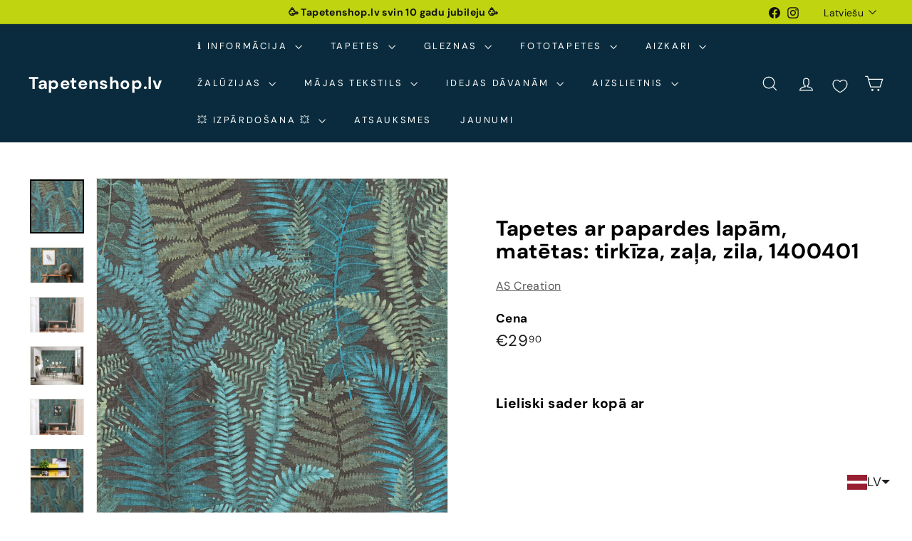

--- FILE ---
content_type: text/html; charset=utf-8
request_url: https://tapetenshop-lv.myshopify.com/collections/zala/products/tapetes-ar-papardes-lapam-matetas-tirkiza-zala-zila-1400401
body_size: 67821
content:
<!doctype html>
<html class="no-js" lang="lv" dir="ltr">
  <head>
    <!-- Google tag (gtag.js) -->
<script async crossorigin fetchpriority="high" src="/cdn/shopifycloud/importmap-polyfill/es-modules-shim.2.4.0.js"></script>
<script async src="https://www.googletagmanager.com/gtag/js?id=G-F11TZMBZMS"></script>
<script>
  window.dataLayer = window.dataLayer || [];
  function gtag(){dataLayer.push(arguments);}
  gtag('js', new Date());

  gtag('config', 'G-F11TZMBZMS');
</script>
    <!-- Google Tag Manager -->
<script>(function(w,d,s,l,i){w[l]=w[l]||[];w[l].push({'gtm.start':
new Date().getTime(),event:'gtm.js'});var f=d.getElementsByTagName(s)[0],
j=d.createElement(s),dl=l!='dataLayer'?'&l='+l:'';j.async=true;j.src=
'https://www.googletagmanager.com/gtm.js?id='+i+dl;f.parentNode.insertBefore(j,f);
})(window,document,'script','dataLayer','GTM-5BBH5JZ');</script>
<!-- End Google Tag Manager -->
    <meta charset="utf-8">
    <meta http-equiv="X-UA-Compatible" content="IE=edge,chrome=1">
    <meta name="viewport" content="width=device-width,initial-scale=1">
    <meta name="theme-color" content="#313652">
    <link rel="canonical" href="https://www.tapetenshop.lv/products/tapetes-ar-papardes-lapam-matetas-tirkiza-zala-zila-1400401">
    <link rel="preconnect" href="https://fonts.shopifycdn.com" crossorigin>
    <link rel="dns-prefetch" href="https://ajax.googleapis.com">
    <link rel="dns-prefetch" href="https://maps.googleapis.com">
    <link rel="dns-prefetch" href="https://maps.gstatic.com"><link rel="shortcut icon" href="//tapetenshop-lv.myshopify.com/cdn/shop/files/interior-design_32x32.png?v=1746036314" type="image/png">
<title>Tapetes ar papardes lapām, matētas: tirkīza, zaļa, zila, 393473 &ndash; Tapetenshop.lv</title>
<meta name="description" content="Tapetes ar papardes lapām 393473 – tirkīza, zaļā un zilā toņu kombinācija ar matētu virsmu, elegants botāniskais dizains modernai telpai.">
<meta property="og:site_name" content="Tapetenshop.lv">
<meta property="og:url" content="https://www.tapetenshop.lv/products/tapetes-ar-papardes-lapam-matetas-tirkiza-zala-zila-1400401">
<meta property="og:title" content="Tapetes ar papardes lapām, matētas: tirkīza, zaļa, zila, 1400401">
<meta property="og:type" content="product">
<meta property="og:description" content="Tapetes ar papardes lapām 393473 – tirkīza, zaļā un zilā toņu kombinācija ar matētu virsmu, elegants botāniskais dizains modernai telpai."><meta property="og:image" content="http://tapetenshop-lv.myshopify.com/cdn/shop/files/tapetes-ar-papardes-lapam-matetas-tirkiza-zala-zila-1400401-53609570763087.jpg?v=1706113597">
  <meta property="og:image:secure_url" content="https://tapetenshop-lv.myshopify.com/cdn/shop/files/tapetes-ar-papardes-lapam-matetas-tirkiza-zala-zila-1400401-53609570763087.jpg?v=1706113597">
  <meta property="og:image:width" content="1600">
  <meta property="og:image:height" content="1600"><meta name="twitter:site" content="@">
<meta name="twitter:card" content="summary_large_image">
<meta name="twitter:title" content="Tapetes ar papardes lapām, matētas: tirkīza, zaļa, zila, 1400401">
<meta name="twitter:description" content="Tapetes ar papardes lapām 393473 – tirkīza, zaļā un zilā toņu kombinācija ar matētu virsmu, elegants botāniskais dizains modernai telpai.">

<style data-shopify>@font-face {
  font-family: "DM Sans";
  font-weight: 700;
  font-style: normal;
  font-display: swap;
  src: url("//tapetenshop-lv.myshopify.com/cdn/fonts/dm_sans/dmsans_n7.97e21d81502002291ea1de8aefb79170c6946ce5.woff2") format("woff2"),
       url("//tapetenshop-lv.myshopify.com/cdn/fonts/dm_sans/dmsans_n7.af5c214f5116410ca1d53a2090665620e78e2e1b.woff") format("woff");
}

  @font-face {
  font-family: "DM Sans";
  font-weight: 400;
  font-style: normal;
  font-display: swap;
  src: url("//tapetenshop-lv.myshopify.com/cdn/fonts/dm_sans/dmsans_n4.ec80bd4dd7e1a334c969c265873491ae56018d72.woff2") format("woff2"),
       url("//tapetenshop-lv.myshopify.com/cdn/fonts/dm_sans/dmsans_n4.87bdd914d8a61247b911147ae68e754d695c58a6.woff") format("woff");
}


  @font-face {
  font-family: "DM Sans";
  font-weight: 600;
  font-style: normal;
  font-display: swap;
  src: url("//tapetenshop-lv.myshopify.com/cdn/fonts/dm_sans/dmsans_n6.70a2453ea926d613c6a2f89af05180d14b3a7c96.woff2") format("woff2"),
       url("//tapetenshop-lv.myshopify.com/cdn/fonts/dm_sans/dmsans_n6.355605667bef215872257574b57fc097044f7e20.woff") format("woff");
}

  @font-face {
  font-family: "DM Sans";
  font-weight: 400;
  font-style: italic;
  font-display: swap;
  src: url("//tapetenshop-lv.myshopify.com/cdn/fonts/dm_sans/dmsans_i4.b8fe05e69ee95d5a53155c346957d8cbf5081c1a.woff2") format("woff2"),
       url("//tapetenshop-lv.myshopify.com/cdn/fonts/dm_sans/dmsans_i4.403fe28ee2ea63e142575c0aa47684d65f8c23a0.woff") format("woff");
}

  @font-face {
  font-family: "DM Sans";
  font-weight: 600;
  font-style: italic;
  font-display: swap;
  src: url("//tapetenshop-lv.myshopify.com/cdn/fonts/dm_sans/dmsans_i6.b7d5b35c5f29523529e1bf4a3d0de71a44a277b6.woff2") format("woff2"),
       url("//tapetenshop-lv.myshopify.com/cdn/fonts/dm_sans/dmsans_i6.9b760cc5bdd17b4de2c70249ba49bd707f27a31b.woff") format("woff");
}

</style><link href="//tapetenshop-lv.myshopify.com/cdn/shop/t/50/assets/components.css?v=43712827778144619181740590315" rel="stylesheet" type="text/css" media="all" />

<style data-shopify>:root {
    --color-body: #ffffff;
    --color-body-alpha-005: rgba(255, 255, 255, 0.05);
    --color-body-dim: #f2f2f2;

    --color-border: #e8e8e1;

    --color-button-primary: #313652;
    --color-button-primary-light: #444b72;
    --color-button-primary-dim: #272b42;
    --color-button-primary-text: #ffffff;

    --color-cart-dot: #d75d43;
    --color-cart-dot-text: #fff;

    --color-footer: #ffffff;
    --color-footer-border: #e8e8e1;
    --color-footer-text: #000000;

    --color-link: #000000;

    --color-modal-bg: rgba(15, 15, 15, 0.6);

    --color-nav: #092b3d;
    --color-nav-search: #ffffff;
    --color-nav-text: #ffffff;

    --color-price: #1c1d1d;

    --color-sale-tag: #ba4444;
    --color-sale-tag-text: #ffffff;

    --color-scheme-1-text: #ffffff;
    --color-scheme-1-bg: #d75d43;
    --color-scheme-2-text: #000000;
    --color-scheme-2-bg: #f4e3da;
    --color-scheme-3-text: #000000;
    --color-scheme-3-bg: #fcf4f1;

    --color-text-body: #000000;
    --color-text-body-alpha-005: rgba(0, 0, 0, 0.05);
    --color-text-body-alpha-008: rgba(0, 0, 0, 0.08);
    --color-text-savings: #ba4444;

    --color-toolbar: #c0d510;
    --color-toolbar-text: #111111;

    --url-ico-select: url(//tapetenshop-lv.myshopify.com/cdn/shop/t/50/assets/ico-select.svg);
    --url-swirl-svg: url(//tapetenshop-lv.myshopify.com/cdn/shop/t/50/assets/swirl.svg);

    --header-padding-bottom: 0;

    --page-top-padding: 35px;
    --page-narrow: 780px;
    --page-width-padding: 40px;
    --grid-gutter: 22px;
    --index-section-padding: 60px;
    --section-header-bottom: 40px;
    --collapsible-icon-width: 12px;

    --size-chart-margin: 30px 0;
    --size-chart-icon-margin: 5px;

    --newsletter-reminder-padding: 20px 30px 20px 25px;

    --text-frame-margin: 10px;

    /*Shop Pay Installments*/
    --color-body-text: #000000;
    --color-body: #ffffff;
    --color-bg: #ffffff;

    --type-header-primary: "DM Sans";
    --type-header-fallback: sans-serif;
    --type-header-size: 35px;
    --type-header-weight: 700;
    --type-header-line-height: 1.1;
    --type-header-spacing: 0.025em;

    
      --type-header-transform: none;
    

    --type-base-primary:"DM Sans";
    --type-base-fallback:sans-serif;
    --type-base-size: 16px;
    --type-base-weight: 400;
    --type-base-spacing: 0.025em;
    --type-base-line-height: 1.6;

    --color-small-image-bg: #ffffff;
    --color-small-image-bg-dark: #f7f7f7;
    --color-large-image-bg: #0f0f0f;
    --color-large-image-bg-light: #303030;

    --icon-stroke-width: 3px;
    --icon-stroke-line-join: miter;

    
      --button-radius: 0;
      --button-padding: 11px 20px;
    

    
      --roundness: 0;
    

    
      --grid-thickness: 0;
    

    --product-tile-margin: 10%;
    --collection-tile-margin: 15%;

    --swatch-size: 40px;

    
      --swatch-border-radius: 50%;
    
  }

  @media screen and (max-width: 768px) {
    :root {
      --page-top-padding: 15px;
      --page-narrow: 330px;
      --page-width-padding: 17px;
      --grid-gutter: 16px;
      --index-section-padding: 40px;
      --section-header-bottom: 25px;
      --collapsible-icon-width: 10px;
      --text-frame-margin: 7px;
      --type-base-size: 14px;

      
        --roundness: 0;
        --button-padding: 9px 17px;
      
    }
  }</style><link href="//tapetenshop-lv.myshopify.com/cdn/shop/t/50/assets/overrides.css?v=22777653670148856341740590316" rel="stylesheet" type="text/css" media="all" />
<style data-shopify>:root {
        --product-grid-padding: 12px;
      }</style><script>
      document.documentElement.className = document.documentElement.className.replace('no-js', 'js');

      window.theme = window.theme || {};

      theme.settings = {
        themeName: 'Expanse',
        themeVersion: '6.1.0', // x-release-please-version
      };
    </script><script type="importmap">
{
  "imports": {
    "@archetype-themes/custom-elements/base-media": "//tapetenshop-lv.myshopify.com/cdn/shop/t/50/assets/base-media.js?v=180215418933095669231740590315",
    "@archetype-themes/custom-elements/disclosure": "//tapetenshop-lv.myshopify.com/cdn/shop/t/50/assets/disclosure.js?v=182459945533096787091740590315",
    "@archetype-themes/custom-elements/header-search": "//tapetenshop-lv.myshopify.com/cdn/shop/t/50/assets/header-search.js?v=14790263600647437351740590315",
    "@archetype-themes/custom-elements/product-recommendations": "//tapetenshop-lv.myshopify.com/cdn/shop/t/50/assets/product-recommendations.js?v=76410797257285949611740590316",
    "@archetype-themes/custom-elements/swatches": "//tapetenshop-lv.myshopify.com/cdn/shop/t/50/assets/swatches.js?v=115748111205220542111740590317",
    "@archetype-themes/custom-elements/theme-element": "//tapetenshop-lv.myshopify.com/cdn/shop/t/50/assets/theme-element.js?v=23783870107938227301740590317",
    "@archetype-themes/modules/cart-form": "//tapetenshop-lv.myshopify.com/cdn/shop/t/50/assets/cart-form.js?v=112467115607385685851740590315",
    "@archetype-themes/modules/clone-footer": "//tapetenshop-lv.myshopify.com/cdn/shop/t/50/assets/clone-footer.js?v=65189253863211222311740590315",
    "@archetype-themes/modules/collection-sidebar": "//tapetenshop-lv.myshopify.com/cdn/shop/t/50/assets/collection-sidebar.js?v=1325888889692973131740590315",
    "@archetype-themes/modules/drawers": "//tapetenshop-lv.myshopify.com/cdn/shop/t/50/assets/drawers.js?v=133655453772475736011740590315",
    "@archetype-themes/modules/modal": "//tapetenshop-lv.myshopify.com/cdn/shop/t/50/assets/modal.js?v=158707362359803246971740590316",
    "@archetype-themes/modules/nav-dropdown": "//tapetenshop-lv.myshopify.com/cdn/shop/t/50/assets/nav-dropdown.js?v=161891049847192907061740590316",
    "@archetype-themes/modules/photoswipe": "//tapetenshop-lv.myshopify.com/cdn/shop/t/50/assets/photoswipe.js?v=26893319410327140681740590316",
    "@archetype-themes/modules/slideshow": "//tapetenshop-lv.myshopify.com/cdn/shop/t/50/assets/slideshow.js?v=126977017077271715931740590317",
    "@archetype-themes/utils/a11y": "//tapetenshop-lv.myshopify.com/cdn/shop/t/50/assets/a11y.js?v=42141139595583154601740590314",
    "@archetype-themes/utils/ajax-renderer": "//tapetenshop-lv.myshopify.com/cdn/shop/t/50/assets/ajax-renderer.js?v=17957378971572593961740590315",
    "@archetype-themes/utils/currency": "//tapetenshop-lv.myshopify.com/cdn/shop/t/50/assets/currency.js?v=93335643952206747231740590315",
    "@archetype-themes/utils/events": "//tapetenshop-lv.myshopify.com/cdn/shop/t/50/assets/events.js?v=41484686344495800011740590315",
    "@archetype-themes/utils/product-loader": "//tapetenshop-lv.myshopify.com/cdn/shop/t/50/assets/product-loader.js?v=71947287259713254281740590316",
    "@archetype-themes/utils/resource-loader": "//tapetenshop-lv.myshopify.com/cdn/shop/t/50/assets/resource-loader.js?v=81301169148003274841740590316",
    "@archetype-themes/utils/storage": "//tapetenshop-lv.myshopify.com/cdn/shop/t/50/assets/storage.js?v=165714144265540632071740590317",
    "@archetype-themes/utils/theme-editor-event-handler-mixin": "//tapetenshop-lv.myshopify.com/cdn/shop/t/50/assets/theme-editor-event-handler-mixin.js?v=114462069356338668731740590317",
    "@archetype-themes/utils/utils": "//tapetenshop-lv.myshopify.com/cdn/shop/t/50/assets/utils.js?v=117964846174238173191740590317",
    "@archetype-themes/vendors/flickity": "//tapetenshop-lv.myshopify.com/cdn/shop/t/50/assets/flickity.js?v=180040601754775719741740590315",
    "@archetype-themes/vendors/flickity-fade": "//tapetenshop-lv.myshopify.com/cdn/shop/t/50/assets/flickity-fade.js?v=7618156608010510071740590315",
    "@archetype-themes/vendors/in-view": "//tapetenshop-lv.myshopify.com/cdn/shop/t/50/assets/in-view.js?v=158303221847540477331740590315",
    "@archetype-themes/vendors/photoswipe-ui-default.min": "//tapetenshop-lv.myshopify.com/cdn/shop/t/50/assets/photoswipe-ui-default.min.js?v=153569421128418950921740590316",
    "@archetype-themes/vendors/photoswipe.min": "//tapetenshop-lv.myshopify.com/cdn/shop/t/50/assets/photoswipe.min.js?v=159595140210348923361740590316",
    "components/add-to-cart": "//tapetenshop-lv.myshopify.com/cdn/shop/t/50/assets/add-to-cart.js?v=157761415605003885381740590315",
    "components/announcement-bar": "//tapetenshop-lv.myshopify.com/cdn/shop/t/50/assets/announcement-bar.js?v=121029201872210647121740590315",
    "components/block-buy-buttons": "//tapetenshop-lv.myshopify.com/cdn/shop/t/50/assets/block-buy-buttons.js?v=56380689241029412871740590315",
    "components/block-price": "//tapetenshop-lv.myshopify.com/cdn/shop/t/50/assets/block-price.js?v=174793000406617112591740590315",
    "components/block-variant-picker": "//tapetenshop-lv.myshopify.com/cdn/shop/t/50/assets/block-variant-picker.js?v=100675464509634971691740590315",
    "components/cart-note": "//tapetenshop-lv.myshopify.com/cdn/shop/t/50/assets/cart-note.js?v=56198602689862001351740590315",
    "components/close-cart": "//tapetenshop-lv.myshopify.com/cdn/shop/t/50/assets/close-cart.js?v=122851508247342011791740590315",
    "components/collapsible": "//tapetenshop-lv.myshopify.com/cdn/shop/t/50/assets/collapsible.js?v=177773173634684916621740590315",
    "components/collection-mobile-filters": "//tapetenshop-lv.myshopify.com/cdn/shop/t/50/assets/collection-mobile-filters.js?v=141085733159431533581740590315",
    "components/gift-card-recipient-form": "//tapetenshop-lv.myshopify.com/cdn/shop/t/50/assets/gift-card-recipient-form.js?v=25114532869471163621740590315",
    "components/header-cart-drawer": "//tapetenshop-lv.myshopify.com/cdn/shop/t/50/assets/header-cart-drawer.js?v=10438076937880405391740590315",
    "components/header-drawer": "//tapetenshop-lv.myshopify.com/cdn/shop/t/50/assets/header-drawer.js?v=12194218155632391321740590315",
    "components/header-mobile-nav": "//tapetenshop-lv.myshopify.com/cdn/shop/t/50/assets/header-mobile-nav.js?v=77324086688366174111740590315",
    "components/header-nav": "//tapetenshop-lv.myshopify.com/cdn/shop/t/50/assets/header-nav.js?v=134448756228213604281740590315",
    "components/item-grid": "//tapetenshop-lv.myshopify.com/cdn/shop/t/50/assets/item-grid.js?v=109905781791598941741740590315",
    "components/map": "//tapetenshop-lv.myshopify.com/cdn/shop/t/50/assets/map.js?v=113321260895345124881740590316",
    "components/model-media": "//tapetenshop-lv.myshopify.com/cdn/shop/t/50/assets/model-media.js?v=72293555598817173731740590316",
    "components/newsletter-reminder": "//tapetenshop-lv.myshopify.com/cdn/shop/t/50/assets/newsletter-reminder.js?v=35744343425145152751740590316",
    "components/parallax-image": "//tapetenshop-lv.myshopify.com/cdn/shop/t/50/assets/parallax-image.js?v=59188309605188605141740590316",
    "components/predictive-search": "//tapetenshop-lv.myshopify.com/cdn/shop/t/50/assets/predictive-search.js?v=165210660372665716981740590316",
    "components/price-range": "//tapetenshop-lv.myshopify.com/cdn/shop/t/50/assets/price-range.js?v=87243038936141742371740590316",
    "components/product-images": "//tapetenshop-lv.myshopify.com/cdn/shop/t/50/assets/product-images.js?v=101208797313625026491740590316",
    "components/product-inventory": "//tapetenshop-lv.myshopify.com/cdn/shop/t/50/assets/product-inventory.js?v=69607211263097186841740590316",
    "components/quantity-selector": "//tapetenshop-lv.myshopify.com/cdn/shop/t/50/assets/quantity-selector.js?v=29811676615099985201740590316",
    "components/quick-add": "//tapetenshop-lv.myshopify.com/cdn/shop/t/50/assets/quick-add.js?v=112070224713420499361740590316",
    "components/quick-shop": "//tapetenshop-lv.myshopify.com/cdn/shop/t/50/assets/quick-shop.js?v=169214600794817870211740590316",
    "components/rte": "//tapetenshop-lv.myshopify.com/cdn/shop/t/50/assets/rte.js?v=175428553801475883871740590316",
    "components/section-advanced-accordion": "//tapetenshop-lv.myshopify.com/cdn/shop/t/50/assets/section-advanced-accordion.js?v=172994900201510659141740590316",
    "components/section-age-verification-popup": "//tapetenshop-lv.myshopify.com/cdn/shop/t/50/assets/section-age-verification-popup.js?v=133696332194319723851740590316",
    "components/section-background-image-text": "//tapetenshop-lv.myshopify.com/cdn/shop/t/50/assets/section-background-image-text.js?v=21722524035606903071740590316",
    "components/section-collection-header": "//tapetenshop-lv.myshopify.com/cdn/shop/t/50/assets/section-collection-header.js?v=38468508189529151931740590316",
    "components/section-countdown": "//tapetenshop-lv.myshopify.com/cdn/shop/t/50/assets/section-countdown.js?v=75237863181774550081740590316",
    "components/section-footer": "//tapetenshop-lv.myshopify.com/cdn/shop/t/50/assets/section-footer.js?v=148713697742347807881740590316",
    "components/section-header": "//tapetenshop-lv.myshopify.com/cdn/shop/t/50/assets/section-header.js?v=146891184291599232001740590316",
    "components/section-hotspots": "//tapetenshop-lv.myshopify.com/cdn/shop/t/50/assets/section-hotspots.js?v=123038301200020945031740590316",
    "components/section-image-compare": "//tapetenshop-lv.myshopify.com/cdn/shop/t/50/assets/section-image-compare.js?v=84708806597935999591740590316",
    "components/section-main-addresses": "//tapetenshop-lv.myshopify.com/cdn/shop/t/50/assets/section-main-addresses.js?v=38269558316828166111740590316",
    "components/section-main-cart": "//tapetenshop-lv.myshopify.com/cdn/shop/t/50/assets/section-main-cart.js?v=104282612614769570861740590316",
    "components/section-main-login": "//tapetenshop-lv.myshopify.com/cdn/shop/t/50/assets/section-main-login.js?v=141583384861984065451740590316",
    "components/section-more-products-vendor": "//tapetenshop-lv.myshopify.com/cdn/shop/t/50/assets/section-more-products-vendor.js?v=139037179476081649891740590316",
    "components/section-newsletter-popup": "//tapetenshop-lv.myshopify.com/cdn/shop/t/50/assets/section-newsletter-popup.js?v=14748164573072822331740590316",
    "components/section-password-header": "//tapetenshop-lv.myshopify.com/cdn/shop/t/50/assets/section-password-header.js?v=180461259096248157561740590316",
    "components/section-recently-viewed": "//tapetenshop-lv.myshopify.com/cdn/shop/t/50/assets/section-recently-viewed.js?v=55908193119123770971740590316",
    "components/section-testimonials": "//tapetenshop-lv.myshopify.com/cdn/shop/t/50/assets/section-testimonials.js?v=1105492954700041671740590316",
    "components/store-availability": "//tapetenshop-lv.myshopify.com/cdn/shop/t/50/assets/store-availability.js?v=3599424513449990531740590317",
    "components/theme-editor": "//tapetenshop-lv.myshopify.com/cdn/shop/t/50/assets/theme-editor.js?v=7962243367912863361740590317",
    "components/toggle-cart": "//tapetenshop-lv.myshopify.com/cdn/shop/t/50/assets/toggle-cart.js?v=38431333347854231931740590317",
    "components/toggle-menu": "//tapetenshop-lv.myshopify.com/cdn/shop/t/50/assets/toggle-menu.js?v=184417730195572818991740590317",
    "components/toggle-search": "//tapetenshop-lv.myshopify.com/cdn/shop/t/50/assets/toggle-search.js?v=152152935064256525541740590317",
    "components/tool-tip": "//tapetenshop-lv.myshopify.com/cdn/shop/t/50/assets/tool-tip.js?v=111952048857288946281740590317",
    "components/tool-tip-trigger": "//tapetenshop-lv.myshopify.com/cdn/shop/t/50/assets/tool-tip-trigger.js?v=51579085798980736711740590317",
    "components/variant-sku": "//tapetenshop-lv.myshopify.com/cdn/shop/t/50/assets/variant-sku.js?v=181636493864733257641740590317",
    "components/video-media": "//tapetenshop-lv.myshopify.com/cdn/shop/t/50/assets/video-media.js?v=117747228584985477391740590317",
    "nouislider": "//tapetenshop-lv.myshopify.com/cdn/shop/t/50/assets/nouislider.js?v=100438778919154896961740590316"
  }
}
</script>
<script>
  if (!(HTMLScriptElement.supports && HTMLScriptElement.supports('importmap'))) {
    const el = document.createElement('script')
    el.async = true
    el.src = "//tapetenshop-lv.myshopify.com/cdn/shop/t/50/assets/es-module-shims.min.js?v=3197203922110785981740590315"
    document.head.appendChild(el)
  }
</script>

<script type="module" src="//tapetenshop-lv.myshopify.com/cdn/shop/t/50/assets/is-land.min.js?v=92343381495565747271740590315"></script>



<script type="module">
  try {
    const importMap = document.querySelector('script[type="importmap"]')
    const importMapJson = JSON.parse(importMap.textContent)
    const importMapModules = Object.values(importMapJson.imports)
    for (let i = 0; i < importMapModules.length; i++) {
      const link = document.createElement('link')
      link.rel = 'modulepreload'
      link.href = importMapModules[i]
      document.head.appendChild(link)
    }
  } catch (e) {
    console.error(e)
  }
</script>

<script>window.performance && window.performance.mark && window.performance.mark('shopify.content_for_header.start');</script><meta name="google-site-verification" content="pvb0Wcudp1mobbKiiXPSrPilU8oN3ixaLUGuHqeednM">
<meta name="facebook-domain-verification" content="mjvwf4p8fjlay1dmk7uqegdjyy0ud6">
<meta name="facebook-domain-verification" content="0v9jc47xqzcjv49p38ung5hq4v24vq">
<meta id="shopify-digital-wallet" name="shopify-digital-wallet" content="/11614172/digital_wallets/dialog">
<meta name="shopify-checkout-api-token" content="7a2c3bf903e230f53869239b6a46a7d1">
<link rel="alternate" hreflang="x-default" href="https://www.tapetenshop.lv/products/tapetes-ar-papardes-lapam-matetas-tirkiza-zala-zila-1400401">
<link rel="alternate" hreflang="lv" href="https://www.tapetenshop.lv/products/tapetes-ar-papardes-lapam-matetas-tirkiza-zala-zila-1400401">
<link rel="alternate" hreflang="et" href="https://www.tapetenshop.lv/et/products/tapetes-ar-papardes-lapam-matetas-tirkiza-zala-zila-1400401">
<link rel="alternate" hreflang="fi" href="https://www.tapetenshop.lv/fi/products/tapetes-ar-papardes-lapam-matetas-tirkiza-zala-zila-1400401">
<link rel="alternate" hreflang="lt" href="https://www.tapetenshop.lv/lt/products/tapetes-ar-papardes-lapam-matetas-tirkiza-zala-zila-1400401">
<link rel="alternate" hreflang="ru" href="https://www.tapetenshop.lv/ru/products/tapetes-ar-papardes-lapam-matetas-tirkiza-zala-zila-1400401">
<link rel="alternate" hreflang="en" href="https://www.tapetenshop.lv/en/products/wallpaper-with-fern-leaves-matt-turquoise-green-blue-1400401">
<link rel="alternate" type="application/json+oembed" href="https://www.tapetenshop.lv/products/tapetes-ar-papardes-lapam-matetas-tirkiza-zala-zila-1400401.oembed">
<script async="async" src="/checkouts/internal/preloads.js?locale=lv-LV"></script>
<link rel="preconnect" href="https://shop.app" crossorigin="anonymous">
<script async="async" src="https://shop.app/checkouts/internal/preloads.js?locale=lv-LV&shop_id=11614172" crossorigin="anonymous"></script>
<script id="shopify-features" type="application/json">{"accessToken":"7a2c3bf903e230f53869239b6a46a7d1","betas":["rich-media-storefront-analytics"],"domain":"tapetenshop-lv.myshopify.com","predictiveSearch":true,"shopId":11614172,"locale":"en"}</script>
<script>var Shopify = Shopify || {};
Shopify.shop = "tapetenshop-lv.myshopify.com";
Shopify.locale = "lv";
Shopify.currency = {"active":"EUR","rate":"1.0"};
Shopify.country = "LV";
Shopify.theme = {"name":"Expanse","id":179121258831,"schema_name":"Expanse","schema_version":"6.1.0","theme_store_id":902,"role":"main"};
Shopify.theme.handle = "null";
Shopify.theme.style = {"id":null,"handle":null};
Shopify.cdnHost = "tapetenshop-lv.myshopify.com/cdn";
Shopify.routes = Shopify.routes || {};
Shopify.routes.root = "/";</script>
<script type="module">!function(o){(o.Shopify=o.Shopify||{}).modules=!0}(window);</script>
<script>!function(o){function n(){var o=[];function n(){o.push(Array.prototype.slice.apply(arguments))}return n.q=o,n}var t=o.Shopify=o.Shopify||{};t.loadFeatures=n(),t.autoloadFeatures=n()}(window);</script>
<script>
  window.ShopifyPay = window.ShopifyPay || {};
  window.ShopifyPay.apiHost = "shop.app\/pay";
  window.ShopifyPay.redirectState = null;
</script>
<script id="shop-js-analytics" type="application/json">{"pageType":"product"}</script>
<script defer="defer" async type="module" src="//tapetenshop-lv.myshopify.com/cdn/shopifycloud/shop-js/modules/v2/client.init-shop-cart-sync_BN7fPSNr.en.esm.js"></script>
<script defer="defer" async type="module" src="//tapetenshop-lv.myshopify.com/cdn/shopifycloud/shop-js/modules/v2/chunk.common_Cbph3Kss.esm.js"></script>
<script defer="defer" async type="module" src="//tapetenshop-lv.myshopify.com/cdn/shopifycloud/shop-js/modules/v2/chunk.modal_DKumMAJ1.esm.js"></script>
<script type="module">
  await import("//tapetenshop-lv.myshopify.com/cdn/shopifycloud/shop-js/modules/v2/client.init-shop-cart-sync_BN7fPSNr.en.esm.js");
await import("//tapetenshop-lv.myshopify.com/cdn/shopifycloud/shop-js/modules/v2/chunk.common_Cbph3Kss.esm.js");
await import("//tapetenshop-lv.myshopify.com/cdn/shopifycloud/shop-js/modules/v2/chunk.modal_DKumMAJ1.esm.js");

  window.Shopify.SignInWithShop?.initShopCartSync?.({"fedCMEnabled":true,"windoidEnabled":true});

</script>
<script>
  window.Shopify = window.Shopify || {};
  if (!window.Shopify.featureAssets) window.Shopify.featureAssets = {};
  window.Shopify.featureAssets['shop-js'] = {"shop-cart-sync":["modules/v2/client.shop-cart-sync_CJVUk8Jm.en.esm.js","modules/v2/chunk.common_Cbph3Kss.esm.js","modules/v2/chunk.modal_DKumMAJ1.esm.js"],"init-fed-cm":["modules/v2/client.init-fed-cm_7Fvt41F4.en.esm.js","modules/v2/chunk.common_Cbph3Kss.esm.js","modules/v2/chunk.modal_DKumMAJ1.esm.js"],"init-shop-email-lookup-coordinator":["modules/v2/client.init-shop-email-lookup-coordinator_Cc088_bR.en.esm.js","modules/v2/chunk.common_Cbph3Kss.esm.js","modules/v2/chunk.modal_DKumMAJ1.esm.js"],"init-windoid":["modules/v2/client.init-windoid_hPopwJRj.en.esm.js","modules/v2/chunk.common_Cbph3Kss.esm.js","modules/v2/chunk.modal_DKumMAJ1.esm.js"],"shop-button":["modules/v2/client.shop-button_B0jaPSNF.en.esm.js","modules/v2/chunk.common_Cbph3Kss.esm.js","modules/v2/chunk.modal_DKumMAJ1.esm.js"],"shop-cash-offers":["modules/v2/client.shop-cash-offers_DPIskqss.en.esm.js","modules/v2/chunk.common_Cbph3Kss.esm.js","modules/v2/chunk.modal_DKumMAJ1.esm.js"],"shop-toast-manager":["modules/v2/client.shop-toast-manager_CK7RT69O.en.esm.js","modules/v2/chunk.common_Cbph3Kss.esm.js","modules/v2/chunk.modal_DKumMAJ1.esm.js"],"init-shop-cart-sync":["modules/v2/client.init-shop-cart-sync_BN7fPSNr.en.esm.js","modules/v2/chunk.common_Cbph3Kss.esm.js","modules/v2/chunk.modal_DKumMAJ1.esm.js"],"init-customer-accounts-sign-up":["modules/v2/client.init-customer-accounts-sign-up_CfPf4CXf.en.esm.js","modules/v2/client.shop-login-button_DeIztwXF.en.esm.js","modules/v2/chunk.common_Cbph3Kss.esm.js","modules/v2/chunk.modal_DKumMAJ1.esm.js"],"pay-button":["modules/v2/client.pay-button_CgIwFSYN.en.esm.js","modules/v2/chunk.common_Cbph3Kss.esm.js","modules/v2/chunk.modal_DKumMAJ1.esm.js"],"init-customer-accounts":["modules/v2/client.init-customer-accounts_DQ3x16JI.en.esm.js","modules/v2/client.shop-login-button_DeIztwXF.en.esm.js","modules/v2/chunk.common_Cbph3Kss.esm.js","modules/v2/chunk.modal_DKumMAJ1.esm.js"],"avatar":["modules/v2/client.avatar_BTnouDA3.en.esm.js"],"init-shop-for-new-customer-accounts":["modules/v2/client.init-shop-for-new-customer-accounts_CsZy_esa.en.esm.js","modules/v2/client.shop-login-button_DeIztwXF.en.esm.js","modules/v2/chunk.common_Cbph3Kss.esm.js","modules/v2/chunk.modal_DKumMAJ1.esm.js"],"shop-follow-button":["modules/v2/client.shop-follow-button_BRMJjgGd.en.esm.js","modules/v2/chunk.common_Cbph3Kss.esm.js","modules/v2/chunk.modal_DKumMAJ1.esm.js"],"checkout-modal":["modules/v2/client.checkout-modal_B9Drz_yf.en.esm.js","modules/v2/chunk.common_Cbph3Kss.esm.js","modules/v2/chunk.modal_DKumMAJ1.esm.js"],"shop-login-button":["modules/v2/client.shop-login-button_DeIztwXF.en.esm.js","modules/v2/chunk.common_Cbph3Kss.esm.js","modules/v2/chunk.modal_DKumMAJ1.esm.js"],"lead-capture":["modules/v2/client.lead-capture_DXYzFM3R.en.esm.js","modules/v2/chunk.common_Cbph3Kss.esm.js","modules/v2/chunk.modal_DKumMAJ1.esm.js"],"shop-login":["modules/v2/client.shop-login_CA5pJqmO.en.esm.js","modules/v2/chunk.common_Cbph3Kss.esm.js","modules/v2/chunk.modal_DKumMAJ1.esm.js"],"payment-terms":["modules/v2/client.payment-terms_BxzfvcZJ.en.esm.js","modules/v2/chunk.common_Cbph3Kss.esm.js","modules/v2/chunk.modal_DKumMAJ1.esm.js"]};
</script>
<script>(function() {
  var isLoaded = false;
  function asyncLoad() {
    if (isLoaded) return;
    isLoaded = true;
    var urls = ["https:\/\/chimpstatic.com\/mcjs-connected\/js\/users\/8b174108b9107d92f731fd06d\/ee0ff0078f4925f865d74b48a.js?shop=tapetenshop-lv.myshopify.com","https:\/\/product-samples.herokuapp.com\/complied\/main.min.js?shop=tapetenshop-lv.myshopify.com","https:\/\/cdn-bundler.nice-team.net\/app\/js\/bundler.js?shop=tapetenshop-lv.myshopify.com","https:\/\/production.parcely.app\/map_cart.js?shop=tapetenshop-lv.myshopify.com"];
    for (var i = 0; i < urls.length; i++) {
      var s = document.createElement('script');
      s.type = 'text/javascript';
      s.async = true;
      s.src = urls[i];
      var x = document.getElementsByTagName('script')[0];
      x.parentNode.insertBefore(s, x);
    }
  };
  if(window.attachEvent) {
    window.attachEvent('onload', asyncLoad);
  } else {
    window.addEventListener('load', asyncLoad, false);
  }
})();</script>
<script id="__st">var __st={"a":11614172,"offset":7200,"reqid":"2d96f291-f092-424c-bf40-22f5bb04bf5e-1769806631","pageurl":"tapetenshop-lv.myshopify.com\/collections\/zala\/products\/tapetes-ar-papardes-lapam-matetas-tirkiza-zala-zila-1400401","u":"5ec23c8fdb81","p":"product","rtyp":"product","rid":8897758429519};</script>
<script>window.ShopifyPaypalV4VisibilityTracking = true;</script>
<script id="captcha-bootstrap">!function(){'use strict';const t='contact',e='account',n='new_comment',o=[[t,t],['blogs',n],['comments',n],[t,'customer']],c=[[e,'customer_login'],[e,'guest_login'],[e,'recover_customer_password'],[e,'create_customer']],r=t=>t.map((([t,e])=>`form[action*='/${t}']:not([data-nocaptcha='true']) input[name='form_type'][value='${e}']`)).join(','),a=t=>()=>t?[...document.querySelectorAll(t)].map((t=>t.form)):[];function s(){const t=[...o],e=r(t);return a(e)}const i='password',u='form_key',d=['recaptcha-v3-token','g-recaptcha-response','h-captcha-response',i],f=()=>{try{return window.sessionStorage}catch{return}},m='__shopify_v',_=t=>t.elements[u];function p(t,e,n=!1){try{const o=window.sessionStorage,c=JSON.parse(o.getItem(e)),{data:r}=function(t){const{data:e,action:n}=t;return t[m]||n?{data:e,action:n}:{data:t,action:n}}(c);for(const[e,n]of Object.entries(r))t.elements[e]&&(t.elements[e].value=n);n&&o.removeItem(e)}catch(o){console.error('form repopulation failed',{error:o})}}const l='form_type',E='cptcha';function T(t){t.dataset[E]=!0}const w=window,h=w.document,L='Shopify',v='ce_forms',y='captcha';let A=!1;((t,e)=>{const n=(g='f06e6c50-85a8-45c8-87d0-21a2b65856fe',I='https://cdn.shopify.com/shopifycloud/storefront-forms-hcaptcha/ce_storefront_forms_captcha_hcaptcha.v1.5.2.iife.js',D={infoText:'Protected by hCaptcha',privacyText:'Privacy',termsText:'Terms'},(t,e,n)=>{const o=w[L][v],c=o.bindForm;if(c)return c(t,g,e,D).then(n);var r;o.q.push([[t,g,e,D],n]),r=I,A||(h.body.append(Object.assign(h.createElement('script'),{id:'captcha-provider',async:!0,src:r})),A=!0)});var g,I,D;w[L]=w[L]||{},w[L][v]=w[L][v]||{},w[L][v].q=[],w[L][y]=w[L][y]||{},w[L][y].protect=function(t,e){n(t,void 0,e),T(t)},Object.freeze(w[L][y]),function(t,e,n,w,h,L){const[v,y,A,g]=function(t,e,n){const i=e?o:[],u=t?c:[],d=[...i,...u],f=r(d),m=r(i),_=r(d.filter((([t,e])=>n.includes(e))));return[a(f),a(m),a(_),s()]}(w,h,L),I=t=>{const e=t.target;return e instanceof HTMLFormElement?e:e&&e.form},D=t=>v().includes(t);t.addEventListener('submit',(t=>{const e=I(t);if(!e)return;const n=D(e)&&!e.dataset.hcaptchaBound&&!e.dataset.recaptchaBound,o=_(e),c=g().includes(e)&&(!o||!o.value);(n||c)&&t.preventDefault(),c&&!n&&(function(t){try{if(!f())return;!function(t){const e=f();if(!e)return;const n=_(t);if(!n)return;const o=n.value;o&&e.removeItem(o)}(t);const e=Array.from(Array(32),(()=>Math.random().toString(36)[2])).join('');!function(t,e){_(t)||t.append(Object.assign(document.createElement('input'),{type:'hidden',name:u})),t.elements[u].value=e}(t,e),function(t,e){const n=f();if(!n)return;const o=[...t.querySelectorAll(`input[type='${i}']`)].map((({name:t})=>t)),c=[...d,...o],r={};for(const[a,s]of new FormData(t).entries())c.includes(a)||(r[a]=s);n.setItem(e,JSON.stringify({[m]:1,action:t.action,data:r}))}(t,e)}catch(e){console.error('failed to persist form',e)}}(e),e.submit())}));const S=(t,e)=>{t&&!t.dataset[E]&&(n(t,e.some((e=>e===t))),T(t))};for(const o of['focusin','change'])t.addEventListener(o,(t=>{const e=I(t);D(e)&&S(e,y())}));const B=e.get('form_key'),M=e.get(l),P=B&&M;t.addEventListener('DOMContentLoaded',(()=>{const t=y();if(P)for(const e of t)e.elements[l].value===M&&p(e,B);[...new Set([...A(),...v().filter((t=>'true'===t.dataset.shopifyCaptcha))])].forEach((e=>S(e,t)))}))}(h,new URLSearchParams(w.location.search),n,t,e,['guest_login'])})(!0,!0)}();</script>
<script integrity="sha256-4kQ18oKyAcykRKYeNunJcIwy7WH5gtpwJnB7kiuLZ1E=" data-source-attribution="shopify.loadfeatures" defer="defer" src="//tapetenshop-lv.myshopify.com/cdn/shopifycloud/storefront/assets/storefront/load_feature-a0a9edcb.js" crossorigin="anonymous"></script>
<script crossorigin="anonymous" defer="defer" src="//tapetenshop-lv.myshopify.com/cdn/shopifycloud/storefront/assets/shopify_pay/storefront-65b4c6d7.js?v=20250812"></script>
<script data-source-attribution="shopify.dynamic_checkout.dynamic.init">var Shopify=Shopify||{};Shopify.PaymentButton=Shopify.PaymentButton||{isStorefrontPortableWallets:!0,init:function(){window.Shopify.PaymentButton.init=function(){};var t=document.createElement("script");t.src="https://tapetenshop-lv.myshopify.com/cdn/shopifycloud/portable-wallets/latest/portable-wallets.en.js",t.type="module",document.head.appendChild(t)}};
</script>
<script data-source-attribution="shopify.dynamic_checkout.buyer_consent">
  function portableWalletsHideBuyerConsent(e){var t=document.getElementById("shopify-buyer-consent"),n=document.getElementById("shopify-subscription-policy-button");t&&n&&(t.classList.add("hidden"),t.setAttribute("aria-hidden","true"),n.removeEventListener("click",e))}function portableWalletsShowBuyerConsent(e){var t=document.getElementById("shopify-buyer-consent"),n=document.getElementById("shopify-subscription-policy-button");t&&n&&(t.classList.remove("hidden"),t.removeAttribute("aria-hidden"),n.addEventListener("click",e))}window.Shopify?.PaymentButton&&(window.Shopify.PaymentButton.hideBuyerConsent=portableWalletsHideBuyerConsent,window.Shopify.PaymentButton.showBuyerConsent=portableWalletsShowBuyerConsent);
</script>
<script data-source-attribution="shopify.dynamic_checkout.cart.bootstrap">document.addEventListener("DOMContentLoaded",(function(){function t(){return document.querySelector("shopify-accelerated-checkout-cart, shopify-accelerated-checkout")}if(t())Shopify.PaymentButton.init();else{new MutationObserver((function(e,n){t()&&(Shopify.PaymentButton.init(),n.disconnect())})).observe(document.body,{childList:!0,subtree:!0})}}));
</script>
<link id="shopify-accelerated-checkout-styles" rel="stylesheet" media="screen" href="https://tapetenshop-lv.myshopify.com/cdn/shopifycloud/portable-wallets/latest/accelerated-checkout-backwards-compat.css" crossorigin="anonymous">
<style id="shopify-accelerated-checkout-cart">
        #shopify-buyer-consent {
  margin-top: 1em;
  display: inline-block;
  width: 100%;
}

#shopify-buyer-consent.hidden {
  display: none;
}

#shopify-subscription-policy-button {
  background: none;
  border: none;
  padding: 0;
  text-decoration: underline;
  font-size: inherit;
  cursor: pointer;
}

#shopify-subscription-policy-button::before {
  box-shadow: none;
}

      </style>

<script>window.performance && window.performance.mark && window.performance.mark('shopify.content_for_header.end');</script>

    <script src="//tapetenshop-lv.myshopify.com/cdn/shop/t/50/assets/theme.js?v=113616480651186619411740590317" defer="defer"></script>

    <link href="//tapetenshop-lv.myshopify.com/cdn/shop/t/50/assets/filter-menu.css?v=168479925586925110101746002715" rel="stylesheet" type="text/css" media="all" />
<script src="//tapetenshop-lv.myshopify.com/cdn/shop/t/50/assets/filter-menu.js?v=172600045100521660731745980718" type="text/javascript"></script>



    <script id="samples-button-template" type="text/template">
  <div class="product-samples-button-wrap">
    <button class="btn btn--full btn--secondary" product-samples-button>Saņemt paraugu</button>
    <style>
      .product-samples-button-wrap button {
        margin-top: 20px;
      }
    </style>
  </div>
</script>

<script id="samples-widget-template" type="text/template">
  <div class="product-samples-widget" data-samples-widget>
    <div class="product-samples-widget__modal">
      <button class="product-samples-widget__close" data-samples-widget-close>Close</button>
      <div class="product-samples-widget__content">
        <div class="product-samples-widget__text">
          <h3>SAMPLE PRODUCTS</h3>
          <p>A &lt;strong&gt;risk-free way to try a new product&lt;/strong&gt; without wasting too much money on it.</p>
        </div>
        <div class="product-samples-widget__list">
          <div class="product-samples-widget__grid" data-samples-widget-grid>
            
              {% if samples.size > 0 %}
                {% for item in samples %}
                  <div class="product-samples-item">
                    <div class="product-samples-item__inner">
                      <a href="#" class="product-samples-item__remove" data-sample-id='{{ item.selectedVariant }}' data-samples-widget-remove>Remove</a>
                      <figure class="product-samples-item__image" style="background-image: url({% comment ls-rpl %}{{ item.sample_image | img_url: 'large' }}{% endcomment %}{%- capture LS_IMG_URL -%}{%- render "ls-img-url", image: item.sample_image, img_url: 'large' -%}{%- endcapture -%}{{ LS_IMG_URL }}{% comment /ls-rpl %}{% endcomment %})"></figure>
                    </div>
                  </div>
                {% endfor %}
              {% endif %}
            
            
            {% if samples.size < 5 %}
              {% assign placeholder_count = 5 | minus: samples.size %}
              {% for i in (1..placeholder_count) %}
                
                <div class="product-samples-placeholder" data-samples-placeholder><span>Samples</span></div>
              
              {% endfor %}
            {% endif %}
            
          </div>
        </div>
        <div class="product-samples-widget__button">
          <button class="product-samples-widget__checkout" data-samples-widget-checkout>Checkout</button>
        </div>
      </div>
    </div>
    <button class="product-samples-widget__trigger" data-samples-widget-trigger>
      My Sample{% if samples.size > 0 %} ({{ samples.size }}){% endif %}
    </button>
  </div>
</script>

  <!-- BEGIN app block: shopify://apps/cookieyes-gdpr-cookie-banner/blocks/app-embed/44e5ef64-bf2c-4188-838c-6f3b0716b8e4 -->


  <script
    async
    id="cookieyes"
    type="text/javascript"
    src="https://cdn-cookieyes.com/client_data/1bc8c73a55c82b7c69af84c4/script.js"
  ></script>


 <!-- END app block --><!-- BEGIN app block: shopify://apps/langshop/blocks/sdk/84899e01-2b29-42af-99d6-46d16daa2111 --><!-- BEGIN app snippet: config --><script type="text/javascript">
    /** Workaround for backward compatibility with old versions of localized themes */
    if (window.LangShopConfig && window.LangShopConfig.themeDynamics && window.LangShopConfig.themeDynamics.length) {
        themeDynamics = window.LangShopConfig.themeDynamics;
    } else {
        themeDynamics = [];
    }

    window.LangShopConfig = {
    "currentLanguage": "lv",
    "currentCurrency": "eur",
    "currentCountry": "LV",
    "shopifyLocales": [{"code":"lv","name":"latviešu","endonym_name":"latviešu","rootUrl":"\/"},{"code":"et","name":"igauņu","endonym_name":"eesti","rootUrl":"\/et"},{"code":"fi","name":"somu","endonym_name":"Suomi","rootUrl":"\/fi"},{"code":"lt","name":"lietuviešu","endonym_name":"lietuvių","rootUrl":"\/lt"},{"code":"ru","name":"krievu","endonym_name":"русский","rootUrl":"\/ru"},{"code":"en","name":"angļu","endonym_name":"English","rootUrl":"\/en"}    ],
    "shopifyCountries": [{"code":"AT","name":"Austrija", "currency":"EUR"},{"code":"BE","name":"Beļģija", "currency":"EUR"},{"code":"DK","name":"Dānija", "currency":"EUR"},{"code":"FR","name":"Francija", "currency":"EUR"},{"code":"HR","name":"Horvātija", "currency":"EUR"},{"code":"EE","name":"Igaunija", "currency":"EUR"},{"code":"IE","name":"Īrija", "currency":"EUR"},{"code":"IT","name":"Itālija", "currency":"EUR"},{"code":"LV","name":"Latvija", "currency":"EUR"},{"code":"LT","name":"Lietuva", "currency":"EUR"},{"code":"NL","name":"Nīderlande", "currency":"EUR"},{"code":"SI","name":"Slovēnija", "currency":"EUR"},{"code":"FI","name":"Somija", "currency":"EUR"},{"code":"ES","name":"Spānija", "currency":"EUR"},{"code":"DE","name":"Vācija", "currency":"EUR"},{"code":"SE","name":"Zviedrija", "currency":"EUR"}    ],
    "shopifyCurrencies": ["EUR"],
    "originalLanguage": {"code":"lv","alias":null,"title":"Latvian","icon":null,"published":true,"active":false},
    "targetLanguages": [{"code":"en","alias":null,"title":"English","icon":null,"published":true,"active":true},{"code":"et","alias":null,"title":"Estonian","icon":null,"published":true,"active":true},{"code":"fi","alias":null,"title":"Finnish","icon":null,"published":true,"active":true},{"code":"lt","alias":null,"title":"Lithuanian","icon":null,"published":true,"active":true},{"code":"ru","alias":null,"title":"Russian","icon":null,"published":true,"active":true}],
    "languagesSwitchers": {"languageCurrency":{"status":"published","desktop":{"isActive":true,"generalCustomize":{"template":null,"displayed":"language","language":"code","languageFlag":true,"currency":"code","currencyFlag":true,"switcher":"floating","position":"bottom-right","verticalSliderValue":15,"verticalSliderDimension":"px","horizontalSliderValue":15,"horizontalSliderDimension":"px"},"advancedCustomize":{"switcherStyle":{"flagRounding":0,"flagRoundingDimension":"px","flagPosition":"left","backgroundColor":"#FFFFFF","padding":{"left":16,"top":14,"right":16,"bottom":14},"paddingDimension":"px","fontSize":18,"fontSizeDimension":"px","fontFamily":"inherit","fontColor":"#202223","borderWidth":0,"borderWidthDimension":"px","borderRadius":0,"borderRadiusDimension":"px","borderColor":"#FFFFFF"},"dropDownStyle":{"backgroundColor":"#FFFFFF","padding":{"left":16,"top":12,"right":16,"bottom":12},"paddingDimension":"px","fontSize":18,"fontSizeDimension":"px","fontFamily":"inherit","fontColor":"#202223","borderWidth":0,"borderWidthDimension":"px","borderRadius":0,"borderRadiusDimension":"px","borderColor":"#FFFFFF"},"arrow":{"size":6,"sizeDimension":"px","color":"#1D1D1D"}}},"mobile":{"isActive":true,"sameAsDesktop":false,"generalCustomize":{"template":null,"displayed":"language","language":"code","languageFlag":true,"currency":"code","currencyFlag":true,"switcher":"floating","position":"bottom-right","verticalSliderValue":15,"verticalSliderDimension":"px","horizontalSliderValue":15,"horizontalSliderDimension":"px"},"advancedCustomize":{"switcherStyle":{"flagRounding":18,"flagRoundingDimension":"px","flagPosition":"left","backgroundColor":"#FFFFFF","padding":{"left":16,"top":14,"right":16,"bottom":14},"paddingDimension":"px","fontSize":18,"fontSizeDimension":"px","fontFamily":"inherit","fontColor":"#202223","borderWidth":0,"borderWidthDimension":"px","borderRadius":0,"borderRadiusDimension":"px","borderColor":"#FFFFFF"},"dropDownStyle":{"backgroundColor":"#FFFFFF","padding":{"left":16,"top":12,"right":16,"bottom":12},"paddingDimension":"px","fontSize":18,"fontSizeDimension":"px","fontFamily":"inherit","fontColor":"#202223","borderWidth":0,"borderWidthDimension":"px","borderRadius":0,"borderRadiusDimension":"px","borderColor":"#FFFFFF"},"arrow":{"size":6,"sizeDimension":"px","color":"#1D1D1D"}}}},"autoDetection":{"status":"admin-only","alertType":"popup","popupContainer":{"position":"center","backgroundColor":"#FFFFFF","width":700,"widthDimension":"px","padding":{"left":20,"top":20,"right":20,"bottom":20},"paddingDimension":"px","borderWidth":0,"borderWidthDimension":"px","borderRadius":8,"borderRadiusDimension":"px","borderColor":"#FFFFFF","fontSize":18,"fontSizeDimension":"px","fontFamily":"inherit","fontColor":"#202223"},"bannerContainer":{"position":"top","backgroundColor":"#FFFFFF","width":8,"widthDimension":"px","padding":{"left":20,"top":20,"right":20,"bottom":20},"paddingDimension":"px","borderWidth":0,"borderWidthDimension":"px","borderRadius":8,"borderRadiusDimension":"px","borderColor":"#FFFFFF","fontSize":18,"fontSizeDimension":"px","fontFamily":"inherit","fontColor":"#202223"},"selectorContainer":{"backgroundColor":"#FFFFFF","padding":{"left":8,"top":8,"right":8,"bottom":8},"paddingDimension":"px","borderWidth":0,"borderWidthDimension":"px","borderRadius":8,"borderRadiusDimension":"px","borderColor":"#FFFFFF","fontSize":18,"fontSizeDimension":"px","fontFamily":"inherit","fontColor":"#202223"},"button":{"backgroundColor":"#FFFFFF","padding":{"left":8,"top":8,"right":8,"bottom":8},"paddingDimension":"px","borderWidth":0,"borderWidthDimension":"px","borderRadius":8,"borderRadiusDimension":"px","borderColor":"#FFFFFF","fontSize":18,"fontSizeDimension":"px","fontFamily":"inherit","fontColor":"#202223"},"closeIcon":{"size":16,"sizeDimension":"px","color":"#1D1D1D"}}},
    "defaultCurrency": {"code":"eur","title":"Euro","icon":null,"rate":0.8987,"formatWithCurrency":"€{{amount}} EUR","formatWithoutCurrency":"€{{amount}}"},
    "targetCurrencies": [],
    "currenciesSwitchers": [{"id":72922060,"title":null,"type":"dropdown","status":"disabled","display":"all","position":"bottom-left","offset":"10px","shortTitles":false,"isolateStyles":false,"icons":"rounded","sprite":"flags","defaultStyles":true,"devices":{"mobile":{"visible":true,"minWidth":null,"maxWidth":{"value":480,"dimension":"px"}},"tablet":{"visible":true,"minWidth":{"value":481,"dimension":"px"},"maxWidth":{"value":1023,"dimension":"px"}},"desktop":{"visible":true,"minWidth":{"value":1024,"dimension":"px"},"maxWidth":null}},"styles":{"dropdown":{"activeContainer":{"padding":{"top":{"value":8,"dimension":"px"},"right":{"value":10,"dimension":"px"},"bottom":{"value":8,"dimension":"px"},"left":{"value":10,"dimension":"px"}},"background":"rgba(255,255,255,.95)","borderRadius":{"topLeft":{"value":0,"dimension":"px"},"topRight":{"value":0,"dimension":"px"},"bottomLeft":{"value":0,"dimension":"px"},"bottomRight":{"value":0,"dimension":"px"}},"borderTop":{"color":"rgba(224, 224, 224, 1)","style":"solid","width":{"value":1,"dimension":"px"}},"borderRight":{"color":"rgba(224, 224, 224, 1)","style":"solid","width":{"value":1,"dimension":"px"}},"borderBottom":{"color":"rgba(224, 224, 224, 1)","style":"solid","width":{"value":1,"dimension":"px"}},"borderLeft":{"color":"rgba(224, 224, 224, 1)","style":"solid","width":{"value":1,"dimension":"px"}}},"activeContainerHovered":null,"activeItem":{"fontSize":{"value":13,"dimension":"px"},"fontFamily":"Open Sans","color":"rgba(39, 46, 49, 1)"},"activeItemHovered":null,"activeItemIcon":{"offset":{"value":10,"dimension":"px"},"position":"left"},"dropdownContainer":{"animation":"sliding","background":"rgba(255,255,255,.95)","borderRadius":{"topLeft":{"value":0,"dimension":"px"},"topRight":{"value":0,"dimension":"px"},"bottomLeft":{"value":0,"dimension":"px"},"bottomRight":{"value":0,"dimension":"px"}},"borderTop":{"color":"rgba(224, 224, 224, 1)","style":"solid","width":{"value":1,"dimension":"px"}},"borderRight":{"color":"rgba(224, 224, 224, 1)","style":"solid","width":{"value":1,"dimension":"px"}},"borderBottom":{"color":"rgba(224, 224, 224, 1)","style":"solid","width":{"value":1,"dimension":"px"}},"borderLeft":{"color":"rgba(224, 224, 224, 1)","style":"solid","width":{"value":1,"dimension":"px"}},"padding":{"top":{"value":0,"dimension":"px"},"right":{"value":0,"dimension":"px"},"bottom":{"value":0,"dimension":"px"},"left":{"value":0,"dimension":"px"}}},"dropdownContainerHovered":null,"dropdownItem":{"padding":{"top":{"value":8,"dimension":"px"},"right":{"value":10,"dimension":"px"},"bottom":{"value":8,"dimension":"px"},"left":{"value":10,"dimension":"px"}},"fontSize":{"value":13,"dimension":"px"},"fontFamily":"Open Sans","color":"rgba(39, 46, 49, 1)"},"dropdownItemHovered":{"color":"rgba(27, 160, 227, 1)"},"dropdownItemIcon":{"position":"left","offset":{"value":10,"dimension":"px"}},"arrow":{"color":"rgba(39, 46, 49, 1)","position":"right","offset":{"value":20,"dimension":"px"},"size":{"value":6,"dimension":"px"}}},"inline":{"container":{"background":"rgba(255,255,255,.95)","borderRadius":{"topLeft":{"value":4,"dimension":"px"},"topRight":{"value":4,"dimension":"px"},"bottomLeft":{"value":4,"dimension":"px"},"bottomRight":{"value":4,"dimension":"px"}},"borderTop":{"color":"rgba(224, 224, 224, 1)","style":"solid","width":{"value":1,"dimension":"px"}},"borderRight":{"color":"rgba(224, 224, 224, 1)","style":"solid","width":{"value":1,"dimension":"px"}},"borderBottom":{"color":"rgba(224, 224, 224, 1)","style":"solid","width":{"value":1,"dimension":"px"}},"borderLeft":{"color":"rgba(224, 224, 224, 1)","style":"solid","width":{"value":1,"dimension":"px"}}},"containerHovered":null,"item":{"background":"transparent","padding":{"top":{"value":8,"dimension":"px"},"right":{"value":10,"dimension":"px"},"bottom":{"value":8,"dimension":"px"},"left":{"value":10,"dimension":"px"}},"fontSize":{"value":13,"dimension":"px"},"fontFamily":"Open Sans","color":"rgba(39, 46, 49, 1)"},"itemHovered":{"background":"rgba(245, 245, 245, 1)","color":"rgba(39, 46, 49, 1)"},"itemActive":{"background":"rgba(245, 245, 245, 1)","color":"rgba(27, 160, 227, 1)"},"itemIcon":{"position":"left","offset":{"value":10,"dimension":"px"}}},"ios":{"activeContainer":{"padding":{"top":{"value":0,"dimension":"px"},"right":{"value":0,"dimension":"px"},"bottom":{"value":0,"dimension":"px"},"left":{"value":0,"dimension":"px"}},"background":"rgba(255,255,255,.95)","borderRadius":{"topLeft":{"value":0,"dimension":"px"},"topRight":{"value":0,"dimension":"px"},"bottomLeft":{"value":0,"dimension":"px"},"bottomRight":{"value":0,"dimension":"px"}},"borderTop":{"color":"rgba(224, 224, 224, 1)","style":"solid","width":{"value":1,"dimension":"px"}},"borderRight":{"color":"rgba(224, 224, 224, 1)","style":"solid","width":{"value":1,"dimension":"px"}},"borderBottom":{"color":"rgba(224, 224, 224, 1)","style":"solid","width":{"value":1,"dimension":"px"}},"borderLeft":{"color":"rgba(224, 224, 224, 1)","style":"solid","width":{"value":1,"dimension":"px"}}},"activeContainerHovered":null,"activeItem":{"fontSize":{"value":13,"dimension":"px"},"fontFamily":"Open Sans","color":"rgba(39, 46, 49, 1)","padding":{"top":{"value":8,"dimension":"px"},"right":{"value":10,"dimension":"px"},"bottom":{"value":8,"dimension":"px"},"left":{"value":10,"dimension":"px"}}},"activeItemHovered":null,"activeItemIcon":{"position":"left","offset":{"value":10,"dimension":"px"}},"modalOverlay":{"background":"rgba(0, 0, 0, 0.7)"},"wheelButtonsContainer":{"background":"rgba(255, 255, 255, 1)","padding":{"top":{"value":8,"dimension":"px"},"right":{"value":10,"dimension":"px"},"bottom":{"value":8,"dimension":"px"},"left":{"value":10,"dimension":"px"}},"borderTop":{"color":"rgba(224, 224, 224, 1)","style":"solid","width":{"value":0,"dimension":"px"}},"borderRight":{"color":"rgba(224, 224, 224, 1)","style":"solid","width":{"value":0,"dimension":"px"}},"borderBottom":{"color":"rgba(224, 224, 224, 1)","style":"solid","width":{"value":1,"dimension":"px"}},"borderLeft":{"color":"rgba(224, 224, 224, 1)","style":"solid","width":{"value":0,"dimension":"px"}}},"wheelCloseButton":{"fontSize":{"value":14,"dimension":"px"},"fontFamily":"Open Sans","color":"rgba(39, 46, 49, 1)","fontWeight":"bold"},"wheelCloseButtonHover":null,"wheelSubmitButton":{"fontSize":{"value":14,"dimension":"px"},"fontFamily":"Open Sans","color":"rgba(39, 46, 49, 1)","fontWeight":"bold"},"wheelSubmitButtonHover":null,"wheelPanelContainer":{"background":"rgba(255, 255, 255, 1)"},"wheelLine":{"borderTop":{"color":"rgba(224, 224, 224, 1)","style":"solid","width":{"value":1,"dimension":"px"}},"borderRight":{"color":"rgba(224, 224, 224, 1)","style":"solid","width":{"value":0,"dimension":"px"}},"borderBottom":{"color":"rgba(224, 224, 224, 1)","style":"solid","width":{"value":1,"dimension":"px"}},"borderLeft":{"color":"rgba(224, 224, 224, 1)","style":"solid","width":{"value":0,"dimension":"px"}}},"wheelItem":{"background":"transparent","padding":{"top":{"value":8,"dimension":"px"},"right":{"value":10,"dimension":"px"},"bottom":{"value":8,"dimension":"px"},"left":{"value":10,"dimension":"px"}},"fontSize":{"value":13,"dimension":"px"},"fontFamily":"Open Sans","color":"rgba(39, 46, 49, 1)","justifyContent":"flex-start"},"wheelItemIcon":{"position":"left","offset":{"value":10,"dimension":"px"}}},"modal":{"activeContainer":{"padding":{"top":{"value":0,"dimension":"px"},"right":{"value":0,"dimension":"px"},"bottom":{"value":0,"dimension":"px"},"left":{"value":0,"dimension":"px"}},"background":"rgba(255,255,255,.95)","borderRadius":{"topLeft":{"value":0,"dimension":"px"},"topRight":{"value":0,"dimension":"px"},"bottomLeft":{"value":0,"dimension":"px"},"bottomRight":{"value":0,"dimension":"px"}},"borderTop":{"color":"rgba(224, 224, 224, 1)","style":"solid","width":{"value":1,"dimension":"px"}},"borderRight":{"color":"rgba(224, 224, 224, 1)","style":"solid","width":{"value":1,"dimension":"px"}},"borderBottom":{"color":"rgba(224, 224, 224, 1)","style":"solid","width":{"value":1,"dimension":"px"}},"borderLeft":{"color":"rgba(224, 224, 224, 1)","style":"solid","width":{"value":1,"dimension":"px"}}},"activeContainerHovered":null,"activeItem":{"fontSize":{"value":13,"dimension":"px"},"fontFamily":"Open Sans","color":"rgba(39, 46, 49, 1)","padding":{"top":{"value":8,"dimension":"px"},"right":{"value":10,"dimension":"px"},"bottom":{"value":8,"dimension":"px"},"left":{"value":10,"dimension":"px"}}},"activeItemHovered":null,"activeItemIcon":{"position":"left","offset":{"value":10,"dimension":"px"}},"modalOverlay":{"background":"rgba(0, 0, 0, 0.7)"},"modalContent":{"animation":"sliding-down","background":"rgba(255, 255, 255, 1)","maxHeight":{"value":80,"dimension":"vh"},"maxWidth":{"value":80,"dimension":"vw"},"width":{"value":320,"dimension":"px"}},"modalContentHover":null,"modalItem":{"reverseElements":true,"fontSize":{"value":11,"dimension":"px"},"fontFamily":"Open Sans","color":"rgba(102, 102, 102, 1)","textTransform":"uppercase","fontWeight":"bold","justifyContent":"space-between","letterSpacing":{"value":3,"dimension":"px"},"padding":{"top":{"value":20,"dimension":"px"},"right":{"value":26,"dimension":"px"},"bottom":{"value":20,"dimension":"px"},"left":{"value":26,"dimension":"px"}}},"modalItemIcon":{"offset":{"value":20,"dimension":"px"}},"modalItemRadio":{"size":{"value":20,"dimension":"px"},"offset":{"value":20,"dimension":"px"},"color":"rgba(193, 202, 202, 1)"},"modalItemHovered":{"background":"rgba(255, 103, 99, 0.5)","color":"rgba(254, 236, 233, 1)"},"modalItemHoveredRadio":{"size":{"value":20,"dimension":"px"},"offset":{"value":20,"dimension":"px"},"color":"rgba(254, 236, 233, 1)"},"modalActiveItem":{"fontSize":{"value":15,"dimension":"px"},"color":"rgba(254, 236, 233, 1)","background":"rgba(255, 103, 99, 1)"},"modalActiveItemRadio":{"size":{"value":24,"dimension":"px"},"offset":{"value":18,"dimension":"px"},"color":"rgba(255, 255, 255, 1)"},"modalActiveItemHovered":null,"modalActiveItemHoveredRadio":null},"select":{"container":{"background":"rgba(255,255,255, 1)","borderRadius":{"topLeft":{"value":4,"dimension":"px"},"topRight":{"value":4,"dimension":"px"},"bottomLeft":{"value":4,"dimension":"px"},"bottomRight":{"value":4,"dimension":"px"}},"borderTop":{"color":"rgba(204, 204, 204, 1)","style":"solid","width":{"value":1,"dimension":"px"}},"borderRight":{"color":"rgba(204, 204, 204, 1)","style":"solid","width":{"value":1,"dimension":"px"}},"borderBottom":{"color":"rgba(204, 204, 204, 1)","style":"solid","width":{"value":1,"dimension":"px"}},"borderLeft":{"color":"rgba(204, 204, 204, 1)","style":"solid","width":{"value":1,"dimension":"px"}}},"text":{"padding":{"top":{"value":5,"dimension":"px"},"right":{"value":8,"dimension":"px"},"bottom":{"value":5,"dimension":"px"},"left":{"value":8,"dimension":"px"}},"fontSize":{"value":13,"dimension":"px"},"fontFamily":"Open Sans","color":"rgba(39, 46, 49, 1)"}}}}],
    "languageDetection": "store",
    "languagesCountries": [{"code":"lv","countries":["lv"]},{"code":"et","countries":["ee"]},{"code":"ru","countries":["az","by","ge","kz","kg","md","mn","ru","tj","tm","ua","uz"]},{"code":"en","countries":["as","ai","ag","ar","aw","au","bs","bh","bd","bb","bz","bm","bw","br","io","bn","kh","cm","ca","ky","cx","cc","ck","cr","cy","dk","dm","eg","et","fk","fj","gm","gh","gi","gr","gl","gd","gu","gg","gy","hk","is","in","id","ie","im","il","jm","je","jo","ke","ki","kr","kw","la","lb","ls","lr","ly","my","mv","mt","mh","mu","fm","mc","ms","na","nr","np","an","nz","ni","ng","nu","nf","mp","om","pk","pw","pa","pg","ph","pn","pr","qa","rw","sh","kn","lc","vc","ws","sc","sl","sg","sb","so","za","gs","lk","sd","sr","sz","sy","tz","th","tl","tk","to","tt","tc","tv","ug","ae","gb","us","um","vu","vn","vg","vi","zm","zw","bq","ss","sx"]},{"code":"fi","countries":["fi","no","se"]},{"code":"lt","countries":["lt"]}],
    "languagesBrowsers": [{"code":"lv","browsers":["lv"]},{"code":"et","browsers":["et"]},{"code":"ru","browsers":["ru"]},{"code":"en","browsers":["en"]},{"code":"fi","browsers":["fi"]},{"code":"lt","browsers":["lt"]}],
    "currencyDetection": "language",
    "currenciesLanguages": null,
    "currenciesCountries": null,
    "recommendationAlert": {"type":"banner","status":"disabled","isolateStyles":false,"styles":{"banner":{"bannerContainer":{"position":"top","spacing":10,"borderTop":{"color":"rgba(0,0,0,0.2)","style":"solid","width":{"value":0,"dimension":"px"}},"borderRight":{"color":"rgba(0,0,0,0.2)","style":"solid","width":{"value":0,"dimension":"px"}},"borderBottom":{"color":"rgba(0,0,0,0.2)","style":"solid","width":{"value":1,"dimension":"px"}},"borderLeft":{"color":"rgba(0,0,0,0.2)","style":"solid","width":{"value":0,"dimension":"px"}},"padding":{"top":{"value":23,"dimension":"px"},"right":{"value":55,"dimension":"px"},"bottom":{"value":23,"dimension":"px"},"left":{"value":55,"dimension":"px"}},"background":"rgba(255, 255, 255, 1)"},"bannerMessage":{"fontSize":{"value":16,"dimension":"px"}},"selectorContainer":{"background":"rgba(244,244,244, 1)","borderRadius":{"topLeft":{"value":2,"dimension":"px"},"topRight":{"value":2,"dimension":"px"},"bottomLeft":{"value":2,"dimension":"px"},"bottomRight":{"value":2,"dimension":"px"}},"borderTop":{"color":"rgba(204, 204, 204, 1)","style":"solid","width":{"value":0,"dimension":"px"}},"borderRight":{"color":"rgba(204, 204, 204, 1)","style":"solid","width":{"value":0,"dimension":"px"}},"borderBottom":{"color":"rgba(204, 204, 204, 1)","style":"solid","width":{"value":0,"dimension":"px"}},"borderLeft":{"color":"rgba(204, 204, 204, 1)","style":"solid","width":{"value":0,"dimension":"px"}}},"selectorContainerHovered":null,"selectorText":{"padding":{"top":{"value":8,"dimension":"px"},"right":{"value":8,"dimension":"px"},"bottom":{"value":8,"dimension":"px"},"left":{"value":8,"dimension":"px"}},"fontSize":{"value":16,"dimension":"px"},"fontFamily":"Open Sans","color":"rgba(39, 46, 49, 1)"},"selectorTextHovered":null,"changeButton":{"borderTop":{"color":"transparent","style":"solid","width":{"value":0,"dimension":"px"}},"borderRight":{"color":"transparent","style":"solid","width":{"value":0,"dimension":"px"}},"borderBottom":{"color":"transparent","style":"solid","width":{"value":0,"dimension":"px"}},"borderLeft":{"color":"transparent","style":"solid","width":{"value":0,"dimension":"px"}},"fontSize":{"value":16,"dimension":"px"},"borderRadius":{"topLeft":{"value":2,"dimension":"px"},"topRight":{"value":2,"dimension":"px"},"bottomLeft":{"value":2,"dimension":"px"},"bottomRight":{"value":2,"dimension":"px"}},"padding":{"top":{"value":8,"dimension":"px"},"right":{"value":8,"dimension":"px"},"bottom":{"value":8,"dimension":"px"},"left":{"value":8,"dimension":"px"}},"background":"rgba(0, 0, 0, 1)","color":"rgba(255, 255, 255, 1)"},"changeButtonHovered":null,"closeButton":{"fontSize":{"value":16,"dimension":"px"},"color":"rgba(0, 0, 0, 1)"},"closeButtonHovered":null},"popup":{"popupContainer":{"maxWidth":{"value":30,"dimension":"rem"},"position":"bottom-left","spacing":10,"offset":{"value":1,"dimension":"em"},"borderTop":{"color":"rgba(0,0,0,0.2)","style":"solid","width":{"value":0,"dimension":"px"}},"borderRight":{"color":"rgba(0,0,0,0.2)","style":"solid","width":{"value":0,"dimension":"px"}},"borderBottom":{"color":"rgba(0,0,0,0.2)","style":"solid","width":{"value":1,"dimension":"px"}},"borderLeft":{"color":"rgba(0,0,0,0.2)","style":"solid","width":{"value":0,"dimension":"px"}},"borderRadius":{"topLeft":{"value":0,"dimension":"px"},"topRight":{"value":0,"dimension":"px"},"bottomLeft":{"value":0,"dimension":"px"},"bottomRight":{"value":0,"dimension":"px"}},"padding":{"top":{"value":15,"dimension":"px"},"right":{"value":20,"dimension":"px"},"bottom":{"value":15,"dimension":"px"},"left":{"value":20,"dimension":"px"}},"background":"rgba(255, 255, 255, 1)"},"popupMessage":{"fontSize":{"value":16,"dimension":"px"}},"selectorContainer":{"background":"rgba(244,244,244, 1)","borderRadius":{"topLeft":{"value":2,"dimension":"px"},"topRight":{"value":2,"dimension":"px"},"bottomLeft":{"value":2,"dimension":"px"},"bottomRight":{"value":2,"dimension":"px"}},"borderTop":{"color":"rgba(204, 204, 204, 1)","style":"solid","width":{"value":0,"dimension":"px"}},"borderRight":{"color":"rgba(204, 204, 204, 1)","style":"solid","width":{"value":0,"dimension":"px"}},"borderBottom":{"color":"rgba(204, 204, 204, 1)","style":"solid","width":{"value":0,"dimension":"px"}},"borderLeft":{"color":"rgba(204, 204, 204, 1)","style":"solid","width":{"value":0,"dimension":"px"}}},"selectorContainerHovered":null,"selectorText":{"padding":{"top":{"value":8,"dimension":"px"},"right":{"value":8,"dimension":"px"},"bottom":{"value":8,"dimension":"px"},"left":{"value":8,"dimension":"px"}},"fontSize":{"value":16,"dimension":"px"},"fontFamily":"Open Sans","color":"rgba(39, 46, 49, 1)"},"selectorTextHovered":null,"changeButton":{"borderTop":{"color":"transparent","style":"solid","width":{"value":0,"dimension":"px"}},"borderRight":{"color":"transparent","style":"solid","width":{"value":0,"dimension":"px"}},"borderBottom":{"color":"transparent","style":"solid","width":{"value":0,"dimension":"px"}},"borderLeft":{"color":"transparent","style":"solid","width":{"value":0,"dimension":"px"}},"fontSize":{"value":16,"dimension":"px"},"borderRadius":{"topLeft":{"value":2,"dimension":"px"},"topRight":{"value":2,"dimension":"px"},"bottomLeft":{"value":2,"dimension":"px"},"bottomRight":{"value":2,"dimension":"px"}},"padding":{"top":{"value":8,"dimension":"px"},"right":{"value":8,"dimension":"px"},"bottom":{"value":8,"dimension":"px"},"left":{"value":8,"dimension":"px"}},"background":"rgba(0, 0, 0, 1)","color":"rgba(255, 255, 255, 1)"},"changeButtonHovered":null,"closeButton":{"fontSize":{"value":16,"dimension":"px"},"color":"rgba(0, 0, 0, 1)"},"closeButtonHovered":null}}},
    "thirdPartyApps": null,
    "currencyInQueryParam":true,
    "allowAutomaticRedirects":true,
    "storeMoneyFormat": "€{{amount}}",
    "storeMoneyWithCurrencyFormat": "€{{amount}} EUR",
    "themeDynamics": [    ],
    "themeDynamicsActive":false,
    "dynamicThemeDomObserverInterval": 0,
    "abilities":[{"id":1,"name":"use-analytics","expiresAt":null},{"id":2,"name":"use-agency-translation","expiresAt":null},{"id":3,"name":"use-free-translation","expiresAt":null},{"id":4,"name":"use-pro-translation","expiresAt":null},{"id":5,"name":"use-export-import","expiresAt":null},{"id":6,"name":"use-suggestions","expiresAt":null},{"id":7,"name":"use-revisions","expiresAt":null},{"id":8,"name":"use-mappings","expiresAt":null},{"id":9,"name":"use-dynamic-replacements","expiresAt":null},{"id":10,"name":"use-localized-theme","expiresAt":null},{"id":11,"name":"use-third-party-apps","expiresAt":null},{"id":12,"name":"use-translate-new-resources","expiresAt":null},{"id":13,"name":"use-selectors-customization","expiresAt":null},{"id":14,"name":"disable-branding","expiresAt":null},{"id":17,"name":"use-glossary","expiresAt":null}],
    "isAdmin":false,
    "isPreview":false,
    "i18n": {"lv": {
          "recommendation_alert": {
            "currency_language_suggestion": null,
            "language_suggestion": null,
            "currency_suggestion": null,
            "change": null
          },
          "switchers": {
            "ios_switcher": {
              "done": null,
              "close": null
            }
          },
          "languages": {"lv": "Latvian"
,"en": "English"
,"et": "Estonian"
,"fi": "Finnish"
,"lt": "Lithuanian"
,"ru": "Russian"

          },
          "currencies": {"eur": null}
        },"en": {
          "recommendation_alert": {
            "currency_language_suggestion": null,
            "language_suggestion": null,
            "currency_suggestion": null,
            "change": null
          },
          "switchers": {
            "ios_switcher": {
              "done": null,
              "close": null
            }
          },
          "languages": {"en": null

          },
          "currencies": {"eur": null}
        },"et": {
          "recommendation_alert": {
            "currency_language_suggestion": null,
            "language_suggestion": null,
            "currency_suggestion": null,
            "change": null
          },
          "switchers": {
            "ios_switcher": {
              "done": null,
              "close": null
            }
          },
          "languages": {"et": null

          },
          "currencies": {"eur": null}
        },"fi": {
          "recommendation_alert": {
            "currency_language_suggestion": null,
            "language_suggestion": null,
            "currency_suggestion": null,
            "change": null
          },
          "switchers": {
            "ios_switcher": {
              "done": null,
              "close": null
            }
          },
          "languages": {"fi": null

          },
          "currencies": {"eur": null}
        },"lt": {
          "recommendation_alert": {
            "currency_language_suggestion": null,
            "language_suggestion": null,
            "currency_suggestion": null,
            "change": null
          },
          "switchers": {
            "ios_switcher": {
              "done": null,
              "close": null
            }
          },
          "languages": {"lt": null

          },
          "currencies": {"eur": null}
        },"ru": {
          "recommendation_alert": {
            "currency_language_suggestion": null,
            "language_suggestion": null,
            "currency_suggestion": null,
            "change": null
          },
          "switchers": {
            "ios_switcher": {
              "done": null,
              "close": null
            }
          },
          "languages": {"ru": null

          },
          "currencies": {"eur": null}
        }}
    }
</script>
<!-- END app snippet -->

<script src="https://cdn.langshop.app/buckets/app/libs/storefront/sdk.js?proxy_prefix=/apps/langshop&source=tae" defer></script>


<!-- END app block --><!-- BEGIN app block: shopify://apps/judge-me-reviews/blocks/judgeme_core/61ccd3b1-a9f2-4160-9fe9-4fec8413e5d8 --><!-- Start of Judge.me Core -->






<link rel="dns-prefetch" href="https://cdnwidget.judge.me">
<link rel="dns-prefetch" href="https://cdn.judge.me">
<link rel="dns-prefetch" href="https://cdn1.judge.me">
<link rel="dns-prefetch" href="https://api.judge.me">

<script data-cfasync='false' class='jdgm-settings-script'>window.jdgmSettings={"pagination":5,"disable_web_reviews":false,"badge_no_review_text":"Nav atsauksmju","badge_n_reviews_text":"{{ n }} atsauksme/atsauksmes","hide_badge_preview_if_no_reviews":true,"badge_hide_text":false,"enforce_center_preview_badge":false,"widget_title":"Klientu atsauksmes","widget_open_form_text":"Rakstīt atsauksmi","widget_close_form_text":"Atcelt atsauksmi","widget_refresh_page_text":"Atsvaidzināt lapu","widget_summary_text":"Pamatojoties uz {{ number_of_reviews }} atsauksmēm","widget_no_review_text":"Pagaidām nav atsauksmes","widget_name_field_text":"Attēlojamais vārds","widget_verified_name_field_text":"Pārbaudīts vārds (publisks)","widget_name_placeholder_text":"Attēlojamais vārds","widget_required_field_error_text":"Šis lauks ir obligāts.","widget_email_field_text":"E-pasta adrese","widget_verified_email_field_text":"Pārbaudīts e-pasts (privāts, nevar rediģēt)","widget_email_placeholder_text":"Jūsu e-pasta adrese","widget_email_field_error_text":"Lūdzu, ievadiet derīgu e-pasta adresi.","widget_rating_field_text":"Vērtējums","widget_review_title_field_text":"Atsauksmes nosaukums","widget_review_title_placeholder_text":"Dodiet savai atsauksmei nosaukumu","widget_review_body_field_text":"Atsauksmes saturs","widget_review_body_placeholder_text":"Sāciet rakstīt šeit...","widget_pictures_field_text":"Attēls/Video (neobligāti)","widget_submit_review_text":"Iesniegt atsauksmi","widget_submit_verified_review_text":"Iesniegt pārbaudītu atsauksmi","widget_submit_success_msg_with_auto_publish":"Paldies! Lūdzu, atsvaidziniet lapu pēc dažiem mirkļiem, lai redzētu savu atsauksmi. Jūs varat noņemt vai rediģēt savu atsauksmi, pierakstoties \u003ca href='https://judge.me/login' target='_blank' rel='nofollow noopener'\u003eJudge.me\u003c/a\u003e","widget_submit_success_msg_no_auto_publish":"Paldies! Jūsu atsauksme tiks publicēta, tiklīdz to apstiprinās veikala administrators. Jūs varat noņemt vai rediģēt savu atsauksmi, pierakstoties \u003ca href='https://judge.me/login' target='_blank' rel='nofollow noopener'\u003eJudge.me\u003c/a\u003e","widget_show_default_reviews_out_of_total_text":"Rāda {{ n_reviews_shown }} no {{ n_reviews }} atsauksmēm.","widget_show_all_link_text":"Rādīt visas","widget_show_less_link_text":"Rādīt mazāk","widget_author_said_text":"{{ reviewer_name }} teica:","widget_days_text":"pirms {{ n }} dienām","widget_weeks_text":"pirms {{ n }} nedēļas/nedēļām","widget_months_text":"pirms {{ n }} mēneša/mēnešiem","widget_years_text":"pirms {{ n }} gada/gadiem","widget_yesterday_text":"Vakar","widget_today_text":"Šodien","widget_replied_text":"\u003e\u003e {{ shop_name }} atbildēja:","widget_read_more_text":"Lasīt vairāk","widget_reviewer_name_as_initial":"","widget_rating_filter_color":"","widget_rating_filter_see_all_text":"Skatīt visas atsauksmes","widget_sorting_most_recent_text":"Jaunākās","widget_sorting_highest_rating_text":"Augstākais vērtējums","widget_sorting_lowest_rating_text":"Zemākais vērtējums","widget_sorting_with_pictures_text":"Tikai attēli","widget_sorting_most_helpful_text":"Visnoderīgākās","widget_open_question_form_text":"Uzdot jautājumu","widget_reviews_subtab_text":"Atsauksmes","widget_questions_subtab_text":"Jautājumi","widget_question_label_text":"Jautājums","widget_answer_label_text":"Atbilde","widget_question_placeholder_text":"Rakstiet savu jautājumu šeit","widget_submit_question_text":"Iesniegt jautājumu","widget_question_submit_success_text":"Paldies par jūsu jautājumu! Mēs jūs informēsim, tiklīdz uz to būs atbildēts.","verified_badge_text":"Pārbaudīts","verified_badge_bg_color":"","verified_badge_text_color":"","verified_badge_placement":"left-of-reviewer-name","widget_review_max_height":"","widget_hide_border":false,"widget_social_share":false,"widget_thumb":false,"widget_review_location_show":false,"widget_location_format":"","all_reviews_include_out_of_store_products":true,"all_reviews_out_of_store_text":"(ārpus veikala)","all_reviews_pagination":100,"all_reviews_product_name_prefix_text":"par","enable_review_pictures":true,"enable_question_anwser":false,"widget_theme":"","review_date_format":"mm/dd/yyyy","default_sort_method":"most-recent","widget_product_reviews_subtab_text":"Produktu atsauksmes","widget_shop_reviews_subtab_text":"Veikala atsauksmes","widget_other_products_reviews_text":"Citu produktu atsauksmes","widget_store_reviews_subtab_text":"Veikala atsauksmes","widget_no_store_reviews_text":"Šis veikals vēl netiek atsaukt","widget_web_restriction_product_reviews_text":"Šis produkts vēl netiek atsaukt","widget_no_items_text":"Nav atrasts neviens elements","widget_show_more_text":"Rādīt vairāk","widget_write_a_store_review_text":"Rakstīt veikala atsauksmi","widget_other_languages_heading":"Atsauksmes citās valodās","widget_translate_review_text":"Tulkot atsauksmi uz {{ language }}","widget_translating_review_text":"Tulkojam...","widget_show_original_translation_text":"Rādīt oriģinālu ({{ language }})","widget_translate_review_failed_text":"Atsauksmi nevarēja iztulkot.","widget_translate_review_retry_text":"Mēģināt vēlreiz","widget_translate_review_try_again_later_text":"Mēģiniet vēlāk vēlreiz","show_product_url_for_grouped_product":false,"widget_sorting_pictures_first_text":"Vispirms attēli","show_pictures_on_all_rev_page_mobile":false,"show_pictures_on_all_rev_page_desktop":false,"floating_tab_hide_mobile_install_preference":false,"floating_tab_button_name":"★ Atsauksmes","floating_tab_title":"Ļaujiet klientiem runāt mūsu vārdā","floating_tab_button_color":"","floating_tab_button_background_color":"","floating_tab_url":"","floating_tab_url_enabled":false,"floating_tab_tab_style":"text","all_reviews_text_badge_text":"Klienti novērtē mūs ar {{ shop.metafields.judgeme.all_reviews_rating | round: 1 }}/5, pamatojoties uz {{ shop.metafields.judgeme.all_reviews_count }} atsauksmēm.","all_reviews_text_badge_text_branded_style":"{{ shop.metafields.judgeme.all_reviews_rating | round: 1 }} no 5 zvaigznēm, pamatojoties uz {{ shop.metafields.judgeme.all_reviews_count }} atsauksmēm","is_all_reviews_text_badge_a_link":false,"show_stars_for_all_reviews_text_badge":false,"all_reviews_text_badge_url":"","all_reviews_text_style":"branded","all_reviews_text_color_style":"judgeme_brand_color","all_reviews_text_color":"#108474","all_reviews_text_show_jm_brand":true,"featured_carousel_show_header":true,"featured_carousel_title":"Ļaujiet klientiem runāt mūsu vārdā","testimonials_carousel_title":"Klienti mums sako","videos_carousel_title":"Tikras klientu stāstības","cards_carousel_title":"Klienti mums sako","featured_carousel_count_text":"no {{ n }} atsauksmēm","featured_carousel_add_link_to_all_reviews_page":false,"featured_carousel_url":"","featured_carousel_show_images":true,"featured_carousel_autoslide_interval":5,"featured_carousel_arrows_on_the_sides":false,"featured_carousel_height":250,"featured_carousel_width":80,"featured_carousel_image_size":0,"featured_carousel_image_height":250,"featured_carousel_arrow_color":"#eeeeee","verified_count_badge_style":"branded","verified_count_badge_orientation":"horizontal","verified_count_badge_color_style":"judgeme_brand_color","verified_count_badge_color":"#108474","is_verified_count_badge_a_link":false,"verified_count_badge_url":"","verified_count_badge_show_jm_brand":true,"widget_rating_preset_default":5,"widget_first_sub_tab":"product-reviews","widget_show_histogram":true,"widget_histogram_use_custom_color":false,"widget_pagination_use_custom_color":false,"widget_star_use_custom_color":false,"widget_verified_badge_use_custom_color":false,"widget_write_review_use_custom_color":false,"picture_reminder_submit_button":"Upload Pictures","enable_review_videos":false,"mute_video_by_default":false,"widget_sorting_videos_first_text":"Vispirms video","widget_review_pending_text":"Gaida","featured_carousel_items_for_large_screen":3,"social_share_options_order":"Facebook,Twitter","remove_microdata_snippet":true,"disable_json_ld":false,"enable_json_ld_products":false,"preview_badge_show_question_text":false,"preview_badge_no_question_text":"Nav jautājumu","preview_badge_n_question_text":"{{ number_of_questions }} jautājums/jautājumi","qa_badge_show_icon":false,"qa_badge_position":"same-row","remove_judgeme_branding":false,"widget_add_search_bar":false,"widget_search_bar_placeholder":"Meklēt","widget_sorting_verified_only_text":"Tikai pārbaudītas","featured_carousel_theme":"default","featured_carousel_show_rating":true,"featured_carousel_show_title":true,"featured_carousel_show_body":true,"featured_carousel_show_date":false,"featured_carousel_show_reviewer":true,"featured_carousel_show_product":false,"featured_carousel_header_background_color":"#108474","featured_carousel_header_text_color":"#ffffff","featured_carousel_name_product_separator":"reviewed","featured_carousel_full_star_background":"#108474","featured_carousel_empty_star_background":"#dadada","featured_carousel_vertical_theme_background":"#f9fafb","featured_carousel_verified_badge_enable":true,"featured_carousel_verified_badge_color":"#108474","featured_carousel_border_style":"round","featured_carousel_review_line_length_limit":3,"featured_carousel_more_reviews_button_text":"Lasīt vairāk atsauksmju","featured_carousel_view_product_button_text":"Apskatīt produktu","all_reviews_page_load_reviews_on":"scroll","all_reviews_page_load_more_text":"Ielādēt vairāk atsauksmju","disable_fb_tab_reviews":false,"enable_ajax_cdn_cache":false,"widget_advanced_speed_features":5,"widget_public_name_text":"publiski redzams kā","default_reviewer_name":"John Smith","default_reviewer_name_has_non_latin":true,"widget_reviewer_anonymous":"Anonīms","medals_widget_title":"Judge.me Atsauksmju medaļas","medals_widget_background_color":"#f9fafb","medals_widget_position":"footer_all_pages","medals_widget_border_color":"#f9fafb","medals_widget_verified_text_position":"left","medals_widget_use_monochromatic_version":false,"medals_widget_elements_color":"#108474","show_reviewer_avatar":true,"widget_invalid_yt_video_url_error_text":"Nav YouTube video URL","widget_max_length_field_error_text":"Lūdzu, ievadiet ne vairāk kā {0} rakstzīmes.","widget_show_country_flag":false,"widget_show_collected_via_shop_app":true,"widget_verified_by_shop_badge_style":"light","widget_verified_by_shop_text":"Verificēts ar veikalu","widget_show_photo_gallery":false,"widget_load_with_code_splitting":true,"widget_ugc_install_preference":false,"widget_ugc_title":"Mūsu radīts, jūsu dalīts","widget_ugc_subtitle":"Atzīmējiet mūs, lai jūsu attēls tiktu rādīts mūsu lapā","widget_ugc_arrows_color":"#ffffff","widget_ugc_primary_button_text":"Pirkt tagad","widget_ugc_primary_button_background_color":"#108474","widget_ugc_primary_button_text_color":"#ffffff","widget_ugc_primary_button_border_width":"0","widget_ugc_primary_button_border_style":"none","widget_ugc_primary_button_border_color":"#108474","widget_ugc_primary_button_border_radius":"25","widget_ugc_secondary_button_text":"Ielādēt vairāk","widget_ugc_secondary_button_background_color":"#ffffff","widget_ugc_secondary_button_text_color":"#108474","widget_ugc_secondary_button_border_width":"2","widget_ugc_secondary_button_border_style":"solid","widget_ugc_secondary_button_border_color":"#108474","widget_ugc_secondary_button_border_radius":"25","widget_ugc_reviews_button_text":"Skatīt atsauksmes","widget_ugc_reviews_button_background_color":"#ffffff","widget_ugc_reviews_button_text_color":"#108474","widget_ugc_reviews_button_border_width":"2","widget_ugc_reviews_button_border_style":"solid","widget_ugc_reviews_button_border_color":"#108474","widget_ugc_reviews_button_border_radius":"25","widget_ugc_reviews_button_link_to":"judgeme-reviews-page","widget_ugc_show_post_date":true,"widget_ugc_max_width":"800","widget_rating_metafield_value_type":true,"widget_primary_color":"#108474","widget_enable_secondary_color":false,"widget_secondary_color":"#edf5f5","widget_summary_average_rating_text":"{{ average_rating }} no 5","widget_media_grid_title":"Klientu fotoattēli un video","widget_media_grid_see_more_text":"Vairāk","widget_round_style":false,"widget_show_product_medals":true,"widget_verified_by_judgeme_text":"Verificēts ar Judge.me","widget_show_store_medals":true,"widget_verified_by_judgeme_text_in_store_medals":"Verificēts ar Judge.me","widget_media_field_exceed_quantity_message":"Atvainojiet, mēs varam pieņemt tikai {{ max_media }} vienai atsauksmei.","widget_media_field_exceed_limit_message":"{{ file_name }} ir pārāk liels, lūdzu, izvēlieties {{ media_type }}, kas mazāks par {{ size_limit }}MB.","widget_review_submitted_text":"Atsauksme iesniegta!","widget_question_submitted_text":"Jautājums iesniegts!","widget_close_form_text_question":"Atcelt","widget_write_your_answer_here_text":"Rakstiet savu atbildi šeit","widget_enabled_branded_link":true,"widget_show_collected_by_judgeme":true,"widget_reviewer_name_color":"","widget_write_review_text_color":"","widget_write_review_bg_color":"","widget_collected_by_judgeme_text":"savākts ar Judge.me","widget_pagination_type":"standard","widget_load_more_text":"Ielādēt vairāk","widget_load_more_color":"#108474","widget_full_review_text":"Pilna atsauksme","widget_read_more_reviews_text":"Lasīt vairāk atsauksmju","widget_read_questions_text":"Lasīt jautājumus","widget_questions_and_answers_text":"Jautājumi un atbildes","widget_verified_by_text":"Verificēts ar","widget_verified_text":"Verificēts","widget_number_of_reviews_text":"{{ number_of_reviews }} atsauksmes","widget_back_button_text":"Atpakaļ","widget_next_button_text":"Tālāk","widget_custom_forms_filter_button":"Filtri","custom_forms_style":"horizontal","widget_show_review_information":false,"how_reviews_are_collected":"Kā tiek vāktas atsauksmes?","widget_show_review_keywords":false,"widget_gdpr_statement":"Kā mēs izmantojam jūsu datus: Mēs sazināsimies ar jums tikai par jūsu atstāto atsauksmi un tikai ja nepieciešams. Iesniedzot savu atsauksmi, jūs piekrītat Judge.me \u003ca href='https://judge.me/terms' target='_blank' rel='nofollow noopener'\u003enoteikumiem\u003c/a\u003e, \u003ca href='https://judge.me/privacy' target='_blank' rel='nofollow noopener'\u003eprivātuma politikai\u003c/a\u003e un \u003ca href='https://judge.me/content-policy' target='_blank' rel='nofollow noopener'\u003esatura politikai\u003c/a\u003e.","widget_multilingual_sorting_enabled":true,"widget_translate_review_content_enabled":false,"widget_translate_review_content_method":"manual","popup_widget_review_selection":"automatically_with_pictures","popup_widget_round_border_style":true,"popup_widget_show_title":true,"popup_widget_show_body":true,"popup_widget_show_reviewer":false,"popup_widget_show_product":true,"popup_widget_show_pictures":true,"popup_widget_use_review_picture":true,"popup_widget_show_on_home_page":true,"popup_widget_show_on_product_page":true,"popup_widget_show_on_collection_page":true,"popup_widget_show_on_cart_page":true,"popup_widget_position":"bottom_left","popup_widget_first_review_delay":5,"popup_widget_duration":5,"popup_widget_interval":5,"popup_widget_review_count":5,"popup_widget_hide_on_mobile":true,"review_snippet_widget_round_border_style":true,"review_snippet_widget_card_color":"#FFFFFF","review_snippet_widget_slider_arrows_background_color":"#FFFFFF","review_snippet_widget_slider_arrows_color":"#000000","review_snippet_widget_star_color":"#108474","show_product_variant":false,"all_reviews_product_variant_label_text":"Variants: ","widget_show_verified_branding":true,"widget_ai_summary_title":"Klienti saka","widget_ai_summary_disclaimer":"Mākslīgā intelekta darbināts atsauksmju kopsavilkums, pamatojoties uz jaunākajām klientu atsauksmēm","widget_show_ai_summary":false,"widget_show_ai_summary_bg":false,"widget_show_review_title_input":true,"redirect_reviewers_invited_via_email":"external_form","request_store_review_after_product_review":true,"request_review_other_products_in_order":true,"review_form_color_scheme":"default","review_form_corner_style":"square","review_form_star_color":{},"review_form_text_color":"#333333","review_form_background_color":"#ffffff","review_form_field_background_color":"#fafafa","review_form_button_color":{},"review_form_button_text_color":"#ffffff","review_form_modal_overlay_color":"#000000","review_content_screen_title_text":"Kā jūs novērtējat šo produktu?","review_content_introduction_text":"Mēs būtu priecīgi, ja jūs dalītos ar savu pieredzi.","store_review_form_title_text":"Kā jūs novērtējat šo veikalu?","store_review_form_introduction_text":"Mēs būtu priecīgi, ja jūs dalītos ar savu pieredzi.","show_review_guidance_text":true,"one_star_review_guidance_text":"Slikts","five_star_review_guidance_text":"Labi","customer_information_screen_title_text":"Par jums","customer_information_introduction_text":"Lūdzu, pastāstiet vairāk par sevi.","custom_questions_screen_title_text":"Jūsu pieredze detalizētāk","custom_questions_introduction_text":"Šeit ir daži jautājumi, kas palīdzēs mums labāk izprast jūsu pieredzi.","review_submitted_screen_title_text":"Paldies par jūsu atsauksmi!","review_submitted_screen_thank_you_text":"Mēs to apstrādājam, un drīz tā parādīsies veikalā.","review_submitted_screen_email_verification_text":"Lūdzu, apstipriniet savu e-pastu, noklikšķinot uz tikko nosūtītās saites. Tas palīdz mums saglabāt atsauksmes autentiskas.","review_submitted_request_store_review_text":"Vai vēlaties dalīties ar mums savā iepirkšanās pieredzē?","review_submitted_review_other_products_text":"Vai vēlaties novērtēt šos produktus?","store_review_screen_title_text":"Vai vēlaties dalīties ar savu iepirkšanās pieredzi ar mums?","store_review_introduction_text":"Mēs novērtējam jūsu atsauksmes un izmantojam to, lai uzlabotu. Lūdzu, dalieties ar saviem domām vai ieteikumiem.","reviewer_media_screen_title_picture_text":"Kopīgot attēlu","reviewer_media_introduction_picture_text":"Augšupielādējiet fotoattēlu, lai pamatotu savu atsauksmi.","reviewer_media_screen_title_video_text":"Kopīgot video","reviewer_media_introduction_video_text":"Augšupielādējiet video, lai pamatotu savu atsauksmi.","reviewer_media_screen_title_picture_or_video_text":"Kopīgot attēlu vai video","reviewer_media_introduction_picture_or_video_text":"Augšupielādējiet fotoattēlu vai video, lai pamatotu savu atsauksmi.","reviewer_media_youtube_url_text":"Ielīmējiet savu Youtube URL šeit","advanced_settings_next_step_button_text":"Nākamais","advanced_settings_close_review_button_text":"Aizvērt","modal_write_review_flow":false,"write_review_flow_required_text":"Būtīgs","write_review_flow_privacy_message_text":"Mēs uzskatām jūsu privātumu.","write_review_flow_anonymous_text":"Anonīma atsauksme","write_review_flow_visibility_text":"Tas nebūs redzams citiem klientiem.","write_review_flow_multiple_selection_help_text":"Izvēlieties tik, cik vēlaties","write_review_flow_single_selection_help_text":"Izvēlieties vienu opciju","write_review_flow_required_field_error_text":"Šis lauks ir obligāts","write_review_flow_invalid_email_error_text":"Lūdzu ievadiet derīgu e-pasta adresi","write_review_flow_max_length_error_text":"Maks. {{ max_length }} rakstzīmes.","write_review_flow_media_upload_text":"\u003cb\u003eNoklikšķiniet, lai augšupielādētu\u003c/b\u003e vai velciet un nometiet","write_review_flow_gdpr_statement":"Mēs ar jums sazināsimies tikai par jūsu atsauksmi, ja tas būs nepieciešams. Iesniedzot savu atsauksmi, jūs piekrītat mūsu \u003ca href='https://judge.me/terms' target='_blank' rel='nofollow noopener'\u003enoteikumiem un nosacījumiem\u003c/a\u003e un \u003ca href='https://judge.me/privacy' target='_blank' rel='nofollow noopener'\u003eprivātuma politikai\u003c/a\u003e.","rating_only_reviews_enabled":false,"show_negative_reviews_help_screen":false,"new_review_flow_help_screen_rating_threshold":3,"negative_review_resolution_screen_title_text":"Pastāstiet mums vairāk","negative_review_resolution_text":"Jūsu pieredze mums ir svarīga. Ja jums radās problēmas ar pirkumu, mēs esam šeit, lai palīdzētu. Nevilcinieties sazināties ar mums, mēs labprāt gribētu iegūt iespēju labot lietas.","negative_review_resolution_button_text":"Sazinieties ar mums","negative_review_resolution_proceed_with_review_text":"Atstājiet atsauksmi","negative_review_resolution_subject":"Problēma ar pirkumu no {{ shop_name }}.{{ order_name }}","preview_badge_collection_page_install_status":false,"widget_review_custom_css":"","preview_badge_custom_css":"","preview_badge_stars_count":"5-stars","featured_carousel_custom_css":"","floating_tab_custom_css":"","all_reviews_widget_custom_css":"","medals_widget_custom_css":"","verified_badge_custom_css":"","all_reviews_text_custom_css":"","transparency_badges_collected_via_store_invite":false,"transparency_badges_from_another_provider":false,"transparency_badges_collected_from_store_visitor":false,"transparency_badges_collected_by_verified_review_provider":false,"transparency_badges_earned_reward":false,"transparency_badges_collected_via_store_invite_text":"Atsauksmes iegūtas, izmantojot parduotves ielūguma e-pastu","transparency_badges_from_another_provider_text":"Atsauksmes iegūtas no citu pakalpojumu sniedzēju","transparency_badges_collected_from_store_visitor_text":"Atsauksmes iegūtas no parduotves līdzdalītāja","transparency_badges_written_in_google_text":"Atsauksmes rakstītas Google","transparency_badges_written_in_etsy_text":"Atsauksmes rakstītas Etsy","transparency_badges_written_in_shop_app_text":"Atsauksmes rakstītas Shop App","transparency_badges_earned_reward_text":"Atsauksmes iegūtas par nākotnes pirkumiem","product_review_widget_per_page":10,"widget_store_review_label_text":"Veikala atsauksme","checkout_comment_extension_title_on_product_page":"Customer Comments","checkout_comment_extension_num_latest_comment_show":5,"checkout_comment_extension_format":"name_and_timestamp","checkout_comment_customer_name":"last_initial","checkout_comment_comment_notification":true,"preview_badge_collection_page_install_preference":false,"preview_badge_home_page_install_preference":false,"preview_badge_product_page_install_preference":false,"review_widget_install_preference":"","review_carousel_install_preference":false,"floating_reviews_tab_install_preference":"none","verified_reviews_count_badge_install_preference":false,"all_reviews_text_install_preference":false,"review_widget_best_location":false,"judgeme_medals_install_preference":false,"review_widget_revamp_enabled":false,"review_widget_qna_enabled":false,"review_widget_header_theme":"minimal","review_widget_widget_title_enabled":true,"review_widget_header_text_size":"medium","review_widget_header_text_weight":"regular","review_widget_average_rating_style":"compact","review_widget_bar_chart_enabled":true,"review_widget_bar_chart_type":"numbers","review_widget_bar_chart_style":"standard","review_widget_expanded_media_gallery_enabled":false,"review_widget_reviews_section_theme":"standard","review_widget_image_style":"thumbnails","review_widget_review_image_ratio":"square","review_widget_stars_size":"medium","review_widget_verified_badge":"standard_text","review_widget_review_title_text_size":"medium","review_widget_review_text_size":"medium","review_widget_review_text_length":"medium","review_widget_number_of_columns_desktop":3,"review_widget_carousel_transition_speed":5,"review_widget_custom_questions_answers_display":"always","review_widget_button_text_color":"#FFFFFF","review_widget_text_color":"#000000","review_widget_lighter_text_color":"#7B7B7B","review_widget_corner_styling":"soft","review_widget_review_word_singular":"atsauksme","review_widget_review_word_plural":"atsauksmes","review_widget_voting_label":"Noderīgi?","review_widget_shop_reply_label":"Atbilde no {{ shop_name }}:","review_widget_filters_title":"Filtri","qna_widget_question_word_singular":"Jautājums","qna_widget_question_word_plural":"Jautājumi","qna_widget_answer_reply_label":"Atbilde no {{ answerer_name }}:","qna_content_screen_title_text":"Jautājums par šo produktu","qna_widget_question_required_field_error_text":"Lūdzu, ievadiet savu jautājumu.","qna_widget_flow_gdpr_statement":"Mēs ar jums sazināsimies tikai par jūsu jautājumu, ja tas būs nepieciešams. Iesniedzot savu jautājumu, jūs piekrītat mūsu \u003ca href='https://judge.me/terms' target='_blank' rel='nofollow noopener'\u003enoteikumiem un nosacījumiem\u003c/a\u003e un \u003ca href='https://judge.me/privacy' target='_blank' rel='nofollow noopener'\u003eprivātuma politikai\u003c/a\u003e.","qna_widget_question_submitted_text":"Paldies par jūsu jautājumu!","qna_widget_close_form_text_question":"Aizvērt","qna_widget_question_submit_success_text":"Susisieksim ar jums per e-pastu, kad atbildēsim uz jūsu jautājumu.","all_reviews_widget_v2025_enabled":false,"all_reviews_widget_v2025_header_theme":"default","all_reviews_widget_v2025_widget_title_enabled":true,"all_reviews_widget_v2025_header_text_size":"medium","all_reviews_widget_v2025_header_text_weight":"regular","all_reviews_widget_v2025_average_rating_style":"compact","all_reviews_widget_v2025_bar_chart_enabled":true,"all_reviews_widget_v2025_bar_chart_type":"numbers","all_reviews_widget_v2025_bar_chart_style":"standard","all_reviews_widget_v2025_expanded_media_gallery_enabled":false,"all_reviews_widget_v2025_show_store_medals":true,"all_reviews_widget_v2025_show_photo_gallery":true,"all_reviews_widget_v2025_show_review_keywords":false,"all_reviews_widget_v2025_show_ai_summary":false,"all_reviews_widget_v2025_show_ai_summary_bg":false,"all_reviews_widget_v2025_add_search_bar":false,"all_reviews_widget_v2025_default_sort_method":"most-recent","all_reviews_widget_v2025_reviews_per_page":10,"all_reviews_widget_v2025_reviews_section_theme":"default","all_reviews_widget_v2025_image_style":"thumbnails","all_reviews_widget_v2025_review_image_ratio":"square","all_reviews_widget_v2025_stars_size":"medium","all_reviews_widget_v2025_verified_badge":"bold_badge","all_reviews_widget_v2025_review_title_text_size":"medium","all_reviews_widget_v2025_review_text_size":"medium","all_reviews_widget_v2025_review_text_length":"medium","all_reviews_widget_v2025_number_of_columns_desktop":3,"all_reviews_widget_v2025_carousel_transition_speed":5,"all_reviews_widget_v2025_custom_questions_answers_display":"always","all_reviews_widget_v2025_show_product_variant":false,"all_reviews_widget_v2025_show_reviewer_avatar":true,"all_reviews_widget_v2025_reviewer_name_as_initial":"","all_reviews_widget_v2025_review_location_show":false,"all_reviews_widget_v2025_location_format":"","all_reviews_widget_v2025_show_country_flag":false,"all_reviews_widget_v2025_verified_by_shop_badge_style":"light","all_reviews_widget_v2025_social_share":false,"all_reviews_widget_v2025_social_share_options_order":"Facebook,Twitter,LinkedIn,Pinterest","all_reviews_widget_v2025_pagination_type":"standard","all_reviews_widget_v2025_button_text_color":"#FFFFFF","all_reviews_widget_v2025_text_color":"#000000","all_reviews_widget_v2025_lighter_text_color":"#7B7B7B","all_reviews_widget_v2025_corner_styling":"soft","all_reviews_widget_v2025_title":"Klientu atsauksmes","all_reviews_widget_v2025_ai_summary_title":"Klienti saka par šo veikalu","all_reviews_widget_v2025_no_review_text":"Esiet pirmais, kurš uzrakstīs atsauksmi","platform":"shopify","branding_url":"https://app.judge.me/reviews","branding_text":"Nodrošina Judge.me","locale":"en","reply_name":"Tapetenshop.lv","widget_version":"3.0","footer":true,"autopublish":true,"review_dates":true,"enable_custom_form":false,"shop_locale":"lv","enable_multi_locales_translations":true,"show_review_title_input":true,"review_verification_email_status":"never","can_be_branded":false,"reply_name_text":"Tapetenshop.lv"};</script> <style class='jdgm-settings-style'>﻿.jdgm-xx{left:0}:root{--jdgm-primary-color: #108474;--jdgm-secondary-color: rgba(16,132,116,0.1);--jdgm-star-color: #108474;--jdgm-write-review-text-color: white;--jdgm-write-review-bg-color: #108474;--jdgm-paginate-color: #108474;--jdgm-border-radius: 0;--jdgm-reviewer-name-color: #108474}.jdgm-histogram__bar-content{background-color:#108474}.jdgm-rev[data-verified-buyer=true] .jdgm-rev__icon.jdgm-rev__icon:after,.jdgm-rev__buyer-badge.jdgm-rev__buyer-badge{color:white;background-color:#108474}.jdgm-review-widget--small .jdgm-gallery.jdgm-gallery .jdgm-gallery__thumbnail-link:nth-child(8) .jdgm-gallery__thumbnail-wrapper.jdgm-gallery__thumbnail-wrapper:before{content:"Vairāk"}@media only screen and (min-width: 768px){.jdgm-gallery.jdgm-gallery .jdgm-gallery__thumbnail-link:nth-child(8) .jdgm-gallery__thumbnail-wrapper.jdgm-gallery__thumbnail-wrapper:before{content:"Vairāk"}}.jdgm-prev-badge[data-average-rating='0.00']{display:none !important}.jdgm-author-all-initials{display:none !important}.jdgm-author-last-initial{display:none !important}.jdgm-rev-widg__title{visibility:hidden}.jdgm-rev-widg__summary-text{visibility:hidden}.jdgm-prev-badge__text{visibility:hidden}.jdgm-rev__prod-link-prefix:before{content:'par'}.jdgm-rev__variant-label:before{content:'Variants: '}.jdgm-rev__out-of-store-text:before{content:'(ārpus veikala)'}@media only screen and (min-width: 768px){.jdgm-rev__pics .jdgm-rev_all-rev-page-picture-separator,.jdgm-rev__pics .jdgm-rev__product-picture{display:none}}@media only screen and (max-width: 768px){.jdgm-rev__pics .jdgm-rev_all-rev-page-picture-separator,.jdgm-rev__pics .jdgm-rev__product-picture{display:none}}.jdgm-preview-badge[data-template="product"]{display:none !important}.jdgm-preview-badge[data-template="collection"]{display:none !important}.jdgm-preview-badge[data-template="index"]{display:none !important}.jdgm-review-widget[data-from-snippet="true"]{display:none !important}.jdgm-verified-count-badget[data-from-snippet="true"]{display:none !important}.jdgm-carousel-wrapper[data-from-snippet="true"]{display:none !important}.jdgm-all-reviews-text[data-from-snippet="true"]{display:none !important}.jdgm-medals-section[data-from-snippet="true"]{display:none !important}.jdgm-ugc-media-wrapper[data-from-snippet="true"]{display:none !important}.jdgm-rev__transparency-badge[data-badge-type="review_collected_via_store_invitation"]{display:none !important}.jdgm-rev__transparency-badge[data-badge-type="review_collected_from_another_provider"]{display:none !important}.jdgm-rev__transparency-badge[data-badge-type="review_collected_from_store_visitor"]{display:none !important}.jdgm-rev__transparency-badge[data-badge-type="review_written_in_etsy"]{display:none !important}.jdgm-rev__transparency-badge[data-badge-type="review_written_in_google_business"]{display:none !important}.jdgm-rev__transparency-badge[data-badge-type="review_written_in_shop_app"]{display:none !important}.jdgm-rev__transparency-badge[data-badge-type="review_earned_for_future_purchase"]{display:none !important}.jdgm-review-snippet-widget .jdgm-rev-snippet-widget__cards-container .jdgm-rev-snippet-card{border-radius:8px;background:#fff}.jdgm-review-snippet-widget .jdgm-rev-snippet-widget__cards-container .jdgm-rev-snippet-card__rev-rating .jdgm-star{color:#108474}.jdgm-review-snippet-widget .jdgm-rev-snippet-widget__prev-btn,.jdgm-review-snippet-widget .jdgm-rev-snippet-widget__next-btn{border-radius:50%;background:#fff}.jdgm-review-snippet-widget .jdgm-rev-snippet-widget__prev-btn>svg,.jdgm-review-snippet-widget .jdgm-rev-snippet-widget__next-btn>svg{fill:#000}.jdgm-full-rev-modal.rev-snippet-widget .jm-mfp-container .jm-mfp-content,.jdgm-full-rev-modal.rev-snippet-widget .jm-mfp-container .jdgm-full-rev__icon,.jdgm-full-rev-modal.rev-snippet-widget .jm-mfp-container .jdgm-full-rev__pic-img,.jdgm-full-rev-modal.rev-snippet-widget .jm-mfp-container .jdgm-full-rev__reply{border-radius:8px}.jdgm-full-rev-modal.rev-snippet-widget .jm-mfp-container .jdgm-full-rev[data-verified-buyer="true"] .jdgm-full-rev__icon::after{border-radius:8px}.jdgm-full-rev-modal.rev-snippet-widget .jm-mfp-container .jdgm-full-rev .jdgm-rev__buyer-badge{border-radius:calc( 8px / 2 )}.jdgm-full-rev-modal.rev-snippet-widget .jm-mfp-container .jdgm-full-rev .jdgm-full-rev__replier::before{content:'Tapetenshop.lv'}.jdgm-full-rev-modal.rev-snippet-widget .jm-mfp-container .jdgm-full-rev .jdgm-full-rev__product-button{border-radius:calc( 8px * 6 )}
</style> <style class='jdgm-settings-style'></style>

  
  
  
  <style class='jdgm-miracle-styles'>
  @-webkit-keyframes jdgm-spin{0%{-webkit-transform:rotate(0deg);-ms-transform:rotate(0deg);transform:rotate(0deg)}100%{-webkit-transform:rotate(359deg);-ms-transform:rotate(359deg);transform:rotate(359deg)}}@keyframes jdgm-spin{0%{-webkit-transform:rotate(0deg);-ms-transform:rotate(0deg);transform:rotate(0deg)}100%{-webkit-transform:rotate(359deg);-ms-transform:rotate(359deg);transform:rotate(359deg)}}@font-face{font-family:'JudgemeStar';src:url("[data-uri]") format("woff");font-weight:normal;font-style:normal}.jdgm-star{font-family:'JudgemeStar';display:inline !important;text-decoration:none !important;padding:0 4px 0 0 !important;margin:0 !important;font-weight:bold;opacity:1;-webkit-font-smoothing:antialiased;-moz-osx-font-smoothing:grayscale}.jdgm-star:hover{opacity:1}.jdgm-star:last-of-type{padding:0 !important}.jdgm-star.jdgm--on:before{content:"\e000"}.jdgm-star.jdgm--off:before{content:"\e001"}.jdgm-star.jdgm--half:before{content:"\e002"}.jdgm-widget *{margin:0;line-height:1.4;-webkit-box-sizing:border-box;-moz-box-sizing:border-box;box-sizing:border-box;-webkit-overflow-scrolling:touch}.jdgm-hidden{display:none !important;visibility:hidden !important}.jdgm-temp-hidden{display:none}.jdgm-spinner{width:40px;height:40px;margin:auto;border-radius:50%;border-top:2px solid #eee;border-right:2px solid #eee;border-bottom:2px solid #eee;border-left:2px solid #ccc;-webkit-animation:jdgm-spin 0.8s infinite linear;animation:jdgm-spin 0.8s infinite linear}.jdgm-spinner:empty{display:block}.jdgm-prev-badge{display:block !important}

</style>


  
  
   


<script data-cfasync='false' class='jdgm-script'>
!function(e){window.jdgm=window.jdgm||{},jdgm.CDN_HOST="https://cdnwidget.judge.me/",jdgm.CDN_HOST_ALT="https://cdn2.judge.me/cdn/widget_frontend/",jdgm.API_HOST="https://api.judge.me/",jdgm.CDN_BASE_URL="https://cdn.shopify.com/extensions/019c1033-b3a9-7ad3-b9bf-61b1f669de2a/judgeme-extensions-330/assets/",
jdgm.docReady=function(d){(e.attachEvent?"complete"===e.readyState:"loading"!==e.readyState)?
setTimeout(d,0):e.addEventListener("DOMContentLoaded",d)},jdgm.loadCSS=function(d,t,o,a){
!o&&jdgm.loadCSS.requestedUrls.indexOf(d)>=0||(jdgm.loadCSS.requestedUrls.push(d),
(a=e.createElement("link")).rel="stylesheet",a.class="jdgm-stylesheet",a.media="nope!",
a.href=d,a.onload=function(){this.media="all",t&&setTimeout(t)},e.body.appendChild(a))},
jdgm.loadCSS.requestedUrls=[],jdgm.loadJS=function(e,d){var t=new XMLHttpRequest;
t.onreadystatechange=function(){4===t.readyState&&(Function(t.response)(),d&&d(t.response))},
t.open("GET",e),t.onerror=function(){if(e.indexOf(jdgm.CDN_HOST)===0&&jdgm.CDN_HOST_ALT!==jdgm.CDN_HOST){var f=e.replace(jdgm.CDN_HOST,jdgm.CDN_HOST_ALT);jdgm.loadJS(f,d)}},t.send()},jdgm.docReady((function(){(window.jdgmLoadCSS||e.querySelectorAll(
".jdgm-widget, .jdgm-all-reviews-page").length>0)&&(jdgmSettings.widget_load_with_code_splitting?
parseFloat(jdgmSettings.widget_version)>=3?jdgm.loadCSS(jdgm.CDN_HOST+"widget_v3/base.css"):
jdgm.loadCSS(jdgm.CDN_HOST+"widget/base.css"):jdgm.loadCSS(jdgm.CDN_HOST+"shopify_v2.css"),
jdgm.loadJS(jdgm.CDN_HOST+"loa"+"der.js"))}))}(document);
</script>
<noscript><link rel="stylesheet" type="text/css" media="all" href="https://cdnwidget.judge.me/shopify_v2.css"></noscript>

<!-- BEGIN app snippet: theme_fix_tags --><script>
  (function() {
    var jdgmThemeFixes = null;
    if (!jdgmThemeFixes) return;
    var thisThemeFix = jdgmThemeFixes[Shopify.theme.id];
    if (!thisThemeFix) return;

    if (thisThemeFix.html) {
      document.addEventListener("DOMContentLoaded", function() {
        var htmlDiv = document.createElement('div');
        htmlDiv.classList.add('jdgm-theme-fix-html');
        htmlDiv.innerHTML = thisThemeFix.html;
        document.body.append(htmlDiv);
      });
    };

    if (thisThemeFix.css) {
      var styleTag = document.createElement('style');
      styleTag.classList.add('jdgm-theme-fix-style');
      styleTag.innerHTML = thisThemeFix.css;
      document.head.append(styleTag);
    };

    if (thisThemeFix.js) {
      var scriptTag = document.createElement('script');
      scriptTag.classList.add('jdgm-theme-fix-script');
      scriptTag.innerHTML = thisThemeFix.js;
      document.head.append(scriptTag);
    };
  })();
</script>
<!-- END app snippet -->
<!-- End of Judge.me Core -->



<!-- END app block --><!-- BEGIN app block: shopify://apps/xo-gallery/blocks/xo-gallery-seo/e61dfbaa-1a75-4e4e-bffc-324f17325251 --><!-- XO Gallery SEO -->

<!-- End: XO Gallery SEO -->


<!-- END app block --><!-- BEGIN app block: shopify://apps/bundler/blocks/bundler-script-append/7a6ae1b8-3b16-449b-8429-8bb89a62c664 --><script defer="defer">
	/**	Bundler script loader, version number: 2.0 */
	(function(){
		var loadScript=function(a,b){var c=document.createElement("script");c.type="text/javascript",c.readyState?c.onreadystatechange=function(){("loaded"==c.readyState||"complete"==c.readyState)&&(c.onreadystatechange=null,b())}:c.onload=function(){b()},c.src=a,document.getElementsByTagName("head")[0].appendChild(c)};
		appendScriptUrl('tapetenshop-lv.myshopify.com');

		// get script url and append timestamp of last change
		function appendScriptUrl(shop) {

			var timeStamp = Math.floor(Date.now() / (1000*1*1));
			var timestampUrl = 'https://bundler.nice-team.net/app/shop/status/'+shop+'.js?'+timeStamp;

			loadScript(timestampUrl, function() {
				// append app script
				if (typeof bundler_settings_updated == 'undefined') {
					console.log('settings are undefined');
					bundler_settings_updated = 'default-by-script';
				}
				var scriptUrl = "https://cdn-bundler.nice-team.net/app/js/bundler-script.js?shop="+shop+"&"+bundler_settings_updated;
				loadScript(scriptUrl, function(){});
			});
		}
	})();

	var BndlrScriptAppended = true;
	
</script>

<!-- END app block --><script src="https://cdn.shopify.com/extensions/01999f3e-87d8-7cf7-86fb-1e0c655bf80b/cookieyes-7/assets/shopify.js" type="text/javascript" defer="defer"></script>
<link href="https://cdn.shopify.com/extensions/019be7a1-4e55-70a8-959d-ea5101b70f67/swish-wishlist-king-219/assets/component-wishlist-button-block.css" rel="stylesheet" type="text/css" media="all">
<script src="https://cdn.shopify.com/extensions/019c1033-b3a9-7ad3-b9bf-61b1f669de2a/judgeme-extensions-330/assets/loader.js" type="text/javascript" defer="defer"></script>
<link href="https://monorail-edge.shopifysvc.com" rel="dns-prefetch">
<script>(function(){if ("sendBeacon" in navigator && "performance" in window) {try {var session_token_from_headers = performance.getEntriesByType('navigation')[0].serverTiming.find(x => x.name == '_s').description;} catch {var session_token_from_headers = undefined;}var session_cookie_matches = document.cookie.match(/_shopify_s=([^;]*)/);var session_token_from_cookie = session_cookie_matches && session_cookie_matches.length === 2 ? session_cookie_matches[1] : "";var session_token = session_token_from_headers || session_token_from_cookie || "";function handle_abandonment_event(e) {var entries = performance.getEntries().filter(function(entry) {return /monorail-edge.shopifysvc.com/.test(entry.name);});if (!window.abandonment_tracked && entries.length === 0) {window.abandonment_tracked = true;var currentMs = Date.now();var navigation_start = performance.timing.navigationStart;var payload = {shop_id: 11614172,url: window.location.href,navigation_start,duration: currentMs - navigation_start,session_token,page_type: "product"};window.navigator.sendBeacon("https://monorail-edge.shopifysvc.com/v1/produce", JSON.stringify({schema_id: "online_store_buyer_site_abandonment/1.1",payload: payload,metadata: {event_created_at_ms: currentMs,event_sent_at_ms: currentMs}}));}}window.addEventListener('pagehide', handle_abandonment_event);}}());</script>
<script id="web-pixels-manager-setup">(function e(e,d,r,n,o){if(void 0===o&&(o={}),!Boolean(null===(a=null===(i=window.Shopify)||void 0===i?void 0:i.analytics)||void 0===a?void 0:a.replayQueue)){var i,a;window.Shopify=window.Shopify||{};var t=window.Shopify;t.analytics=t.analytics||{};var s=t.analytics;s.replayQueue=[],s.publish=function(e,d,r){return s.replayQueue.push([e,d,r]),!0};try{self.performance.mark("wpm:start")}catch(e){}var l=function(){var e={modern:/Edge?\/(1{2}[4-9]|1[2-9]\d|[2-9]\d{2}|\d{4,})\.\d+(\.\d+|)|Firefox\/(1{2}[4-9]|1[2-9]\d|[2-9]\d{2}|\d{4,})\.\d+(\.\d+|)|Chrom(ium|e)\/(9{2}|\d{3,})\.\d+(\.\d+|)|(Maci|X1{2}).+ Version\/(15\.\d+|(1[6-9]|[2-9]\d|\d{3,})\.\d+)([,.]\d+|)( \(\w+\)|)( Mobile\/\w+|) Safari\/|Chrome.+OPR\/(9{2}|\d{3,})\.\d+\.\d+|(CPU[ +]OS|iPhone[ +]OS|CPU[ +]iPhone|CPU IPhone OS|CPU iPad OS)[ +]+(15[._]\d+|(1[6-9]|[2-9]\d|\d{3,})[._]\d+)([._]\d+|)|Android:?[ /-](13[3-9]|1[4-9]\d|[2-9]\d{2}|\d{4,})(\.\d+|)(\.\d+|)|Android.+Firefox\/(13[5-9]|1[4-9]\d|[2-9]\d{2}|\d{4,})\.\d+(\.\d+|)|Android.+Chrom(ium|e)\/(13[3-9]|1[4-9]\d|[2-9]\d{2}|\d{4,})\.\d+(\.\d+|)|SamsungBrowser\/([2-9]\d|\d{3,})\.\d+/,legacy:/Edge?\/(1[6-9]|[2-9]\d|\d{3,})\.\d+(\.\d+|)|Firefox\/(5[4-9]|[6-9]\d|\d{3,})\.\d+(\.\d+|)|Chrom(ium|e)\/(5[1-9]|[6-9]\d|\d{3,})\.\d+(\.\d+|)([\d.]+$|.*Safari\/(?![\d.]+ Edge\/[\d.]+$))|(Maci|X1{2}).+ Version\/(10\.\d+|(1[1-9]|[2-9]\d|\d{3,})\.\d+)([,.]\d+|)( \(\w+\)|)( Mobile\/\w+|) Safari\/|Chrome.+OPR\/(3[89]|[4-9]\d|\d{3,})\.\d+\.\d+|(CPU[ +]OS|iPhone[ +]OS|CPU[ +]iPhone|CPU IPhone OS|CPU iPad OS)[ +]+(10[._]\d+|(1[1-9]|[2-9]\d|\d{3,})[._]\d+)([._]\d+|)|Android:?[ /-](13[3-9]|1[4-9]\d|[2-9]\d{2}|\d{4,})(\.\d+|)(\.\d+|)|Mobile Safari.+OPR\/([89]\d|\d{3,})\.\d+\.\d+|Android.+Firefox\/(13[5-9]|1[4-9]\d|[2-9]\d{2}|\d{4,})\.\d+(\.\d+|)|Android.+Chrom(ium|e)\/(13[3-9]|1[4-9]\d|[2-9]\d{2}|\d{4,})\.\d+(\.\d+|)|Android.+(UC? ?Browser|UCWEB|U3)[ /]?(15\.([5-9]|\d{2,})|(1[6-9]|[2-9]\d|\d{3,})\.\d+)\.\d+|SamsungBrowser\/(5\.\d+|([6-9]|\d{2,})\.\d+)|Android.+MQ{2}Browser\/(14(\.(9|\d{2,})|)|(1[5-9]|[2-9]\d|\d{3,})(\.\d+|))(\.\d+|)|K[Aa][Ii]OS\/(3\.\d+|([4-9]|\d{2,})\.\d+)(\.\d+|)/},d=e.modern,r=e.legacy,n=navigator.userAgent;return n.match(d)?"modern":n.match(r)?"legacy":"unknown"}(),u="modern"===l?"modern":"legacy",c=(null!=n?n:{modern:"",legacy:""})[u],f=function(e){return[e.baseUrl,"/wpm","/b",e.hashVersion,"modern"===e.buildTarget?"m":"l",".js"].join("")}({baseUrl:d,hashVersion:r,buildTarget:u}),m=function(e){var d=e.version,r=e.bundleTarget,n=e.surface,o=e.pageUrl,i=e.monorailEndpoint;return{emit:function(e){var a=e.status,t=e.errorMsg,s=(new Date).getTime(),l=JSON.stringify({metadata:{event_sent_at_ms:s},events:[{schema_id:"web_pixels_manager_load/3.1",payload:{version:d,bundle_target:r,page_url:o,status:a,surface:n,error_msg:t},metadata:{event_created_at_ms:s}}]});if(!i)return console&&console.warn&&console.warn("[Web Pixels Manager] No Monorail endpoint provided, skipping logging."),!1;try{return self.navigator.sendBeacon.bind(self.navigator)(i,l)}catch(e){}var u=new XMLHttpRequest;try{return u.open("POST",i,!0),u.setRequestHeader("Content-Type","text/plain"),u.send(l),!0}catch(e){return console&&console.warn&&console.warn("[Web Pixels Manager] Got an unhandled error while logging to Monorail."),!1}}}}({version:r,bundleTarget:l,surface:e.surface,pageUrl:self.location.href,monorailEndpoint:e.monorailEndpoint});try{o.browserTarget=l,function(e){var d=e.src,r=e.async,n=void 0===r||r,o=e.onload,i=e.onerror,a=e.sri,t=e.scriptDataAttributes,s=void 0===t?{}:t,l=document.createElement("script"),u=document.querySelector("head"),c=document.querySelector("body");if(l.async=n,l.src=d,a&&(l.integrity=a,l.crossOrigin="anonymous"),s)for(var f in s)if(Object.prototype.hasOwnProperty.call(s,f))try{l.dataset[f]=s[f]}catch(e){}if(o&&l.addEventListener("load",o),i&&l.addEventListener("error",i),u)u.appendChild(l);else{if(!c)throw new Error("Did not find a head or body element to append the script");c.appendChild(l)}}({src:f,async:!0,onload:function(){if(!function(){var e,d;return Boolean(null===(d=null===(e=window.Shopify)||void 0===e?void 0:e.analytics)||void 0===d?void 0:d.initialized)}()){var d=window.webPixelsManager.init(e)||void 0;if(d){var r=window.Shopify.analytics;r.replayQueue.forEach((function(e){var r=e[0],n=e[1],o=e[2];d.publishCustomEvent(r,n,o)})),r.replayQueue=[],r.publish=d.publishCustomEvent,r.visitor=d.visitor,r.initialized=!0}}},onerror:function(){return m.emit({status:"failed",errorMsg:"".concat(f," has failed to load")})},sri:function(e){var d=/^sha384-[A-Za-z0-9+/=]+$/;return"string"==typeof e&&d.test(e)}(c)?c:"",scriptDataAttributes:o}),m.emit({status:"loading"})}catch(e){m.emit({status:"failed",errorMsg:(null==e?void 0:e.message)||"Unknown error"})}}})({shopId: 11614172,storefrontBaseUrl: "https://www.tapetenshop.lv",extensionsBaseUrl: "https://extensions.shopifycdn.com/cdn/shopifycloud/web-pixels-manager",monorailEndpoint: "https://monorail-edge.shopifysvc.com/unstable/produce_batch",surface: "storefront-renderer",enabledBetaFlags: ["2dca8a86"],webPixelsConfigList: [{"id":"3302818127","configuration":"{\"webPixelName\":\"Judge.me\"}","eventPayloadVersion":"v1","runtimeContext":"STRICT","scriptVersion":"34ad157958823915625854214640f0bf","type":"APP","apiClientId":683015,"privacyPurposes":["ANALYTICS"],"dataSharingAdjustments":{"protectedCustomerApprovalScopes":["read_customer_email","read_customer_name","read_customer_personal_data","read_customer_phone"]}},{"id":"897188175","configuration":"{\"config\":\"{\\\"google_tag_ids\\\":[\\\"G-F11TZMBZMS\\\",\\\"GT-W6B4TPH\\\",\\\"AW-1008052854\\\"],\\\"target_country\\\":\\\"FI\\\",\\\"gtag_events\\\":[{\\\"type\\\":\\\"search\\\",\\\"action_label\\\":\\\"G-F11TZMBZMS\\\"},{\\\"type\\\":\\\"begin_checkout\\\",\\\"action_label\\\":\\\"G-F11TZMBZMS\\\"},{\\\"type\\\":\\\"view_item\\\",\\\"action_label\\\":[\\\"G-F11TZMBZMS\\\",\\\"MC-VLB9NGCSJX\\\"]},{\\\"type\\\":\\\"purchase\\\",\\\"action_label\\\":[\\\"G-F11TZMBZMS\\\",\\\"MC-VLB9NGCSJX\\\"]},{\\\"type\\\":\\\"page_view\\\",\\\"action_label\\\":[\\\"G-F11TZMBZMS\\\",\\\"MC-VLB9NGCSJX\\\"]},{\\\"type\\\":\\\"add_payment_info\\\",\\\"action_label\\\":\\\"G-F11TZMBZMS\\\"},{\\\"type\\\":\\\"add_to_cart\\\",\\\"action_label\\\":[\\\"G-F11TZMBZMS\\\",\\\"AW-1008052854\\\/nabjCIat5-MDEPbU1uAD\\\"]}],\\\"enable_monitoring_mode\\\":false}\"}","eventPayloadVersion":"v1","runtimeContext":"OPEN","scriptVersion":"b2a88bafab3e21179ed38636efcd8a93","type":"APP","apiClientId":1780363,"privacyPurposes":[],"dataSharingAdjustments":{"protectedCustomerApprovalScopes":["read_customer_address","read_customer_email","read_customer_name","read_customer_personal_data","read_customer_phone"]}},{"id":"366936399","configuration":"{\"pixel_id\":\"1029055304267437\",\"pixel_type\":\"facebook_pixel\"}","eventPayloadVersion":"v1","runtimeContext":"OPEN","scriptVersion":"ca16bc87fe92b6042fbaa3acc2fbdaa6","type":"APP","apiClientId":2329312,"privacyPurposes":["ANALYTICS","MARKETING","SALE_OF_DATA"],"dataSharingAdjustments":{"protectedCustomerApprovalScopes":["read_customer_address","read_customer_email","read_customer_name","read_customer_personal_data","read_customer_phone"]}},{"id":"shopify-app-pixel","configuration":"{}","eventPayloadVersion":"v1","runtimeContext":"STRICT","scriptVersion":"0450","apiClientId":"shopify-pixel","type":"APP","privacyPurposes":["ANALYTICS","MARKETING"]},{"id":"shopify-custom-pixel","eventPayloadVersion":"v1","runtimeContext":"LAX","scriptVersion":"0450","apiClientId":"shopify-pixel","type":"CUSTOM","privacyPurposes":["ANALYTICS","MARKETING"]}],isMerchantRequest: false,initData: {"shop":{"name":"Tapetenshop.lv","paymentSettings":{"currencyCode":"EUR"},"myshopifyDomain":"tapetenshop-lv.myshopify.com","countryCode":"LV","storefrontUrl":"https:\/\/www.tapetenshop.lv"},"customer":null,"cart":null,"checkout":null,"productVariants":[{"price":{"amount":29.9,"currencyCode":"EUR"},"product":{"title":"Tapetes ar papardes lapām, matētas: tirkīza, zaļa, zila, 1400401","vendor":"AS Creation","id":"8897758429519","untranslatedTitle":"Tapetes ar papardes lapām, matētas: tirkīza, zaļa, zila, 1400401","url":"\/products\/tapetes-ar-papardes-lapam-matetas-tirkiza-zala-zila-1400401","type":"Tapetes"},"id":"48228778115407","image":{"src":"\/\/tapetenshop-lv.myshopify.com\/cdn\/shop\/files\/tapetes-ar-papardes-lapam-matetas-tirkiza-zala-zila-1400401-53609570763087.jpg?v=1706113597"},"sku":"393473","title":"Default Title","untranslatedTitle":"Default Title"}],"purchasingCompany":null},},"https://tapetenshop-lv.myshopify.com/cdn","1d2a099fw23dfb22ep557258f5m7a2edbae",{"modern":"","legacy":""},{"shopId":"11614172","storefrontBaseUrl":"https:\/\/www.tapetenshop.lv","extensionBaseUrl":"https:\/\/extensions.shopifycdn.com\/cdn\/shopifycloud\/web-pixels-manager","surface":"storefront-renderer","enabledBetaFlags":"[\"2dca8a86\"]","isMerchantRequest":"false","hashVersion":"1d2a099fw23dfb22ep557258f5m7a2edbae","publish":"custom","events":"[[\"page_viewed\",{}],[\"product_viewed\",{\"productVariant\":{\"price\":{\"amount\":29.9,\"currencyCode\":\"EUR\"},\"product\":{\"title\":\"Tapetes ar papardes lapām, matētas: tirkīza, zaļa, zila, 1400401\",\"vendor\":\"AS Creation\",\"id\":\"8897758429519\",\"untranslatedTitle\":\"Tapetes ar papardes lapām, matētas: tirkīza, zaļa, zila, 1400401\",\"url\":\"\/products\/tapetes-ar-papardes-lapam-matetas-tirkiza-zala-zila-1400401\",\"type\":\"Tapetes\"},\"id\":\"48228778115407\",\"image\":{\"src\":\"\/\/tapetenshop-lv.myshopify.com\/cdn\/shop\/files\/tapetes-ar-papardes-lapam-matetas-tirkiza-zala-zila-1400401-53609570763087.jpg?v=1706113597\"},\"sku\":\"393473\",\"title\":\"Default Title\",\"untranslatedTitle\":\"Default Title\"}}]]"});</script><script>
  window.ShopifyAnalytics = window.ShopifyAnalytics || {};
  window.ShopifyAnalytics.meta = window.ShopifyAnalytics.meta || {};
  window.ShopifyAnalytics.meta.currency = 'EUR';
  var meta = {"product":{"id":8897758429519,"gid":"gid:\/\/shopify\/Product\/8897758429519","vendor":"AS Creation","type":"Tapetes","handle":"tapetes-ar-papardes-lapam-matetas-tirkiza-zala-zila-1400401","variants":[{"id":48228778115407,"price":2990,"name":"Tapetes ar papardes lapām, matētas: tirkīza, zaļa, zila, 1400401","public_title":null,"sku":"393473"}],"remote":false},"page":{"pageType":"product","resourceType":"product","resourceId":8897758429519,"requestId":"2d96f291-f092-424c-bf40-22f5bb04bf5e-1769806631"}};
  for (var attr in meta) {
    window.ShopifyAnalytics.meta[attr] = meta[attr];
  }
</script>
<script class="analytics">
  (function () {
    var customDocumentWrite = function(content) {
      var jquery = null;

      if (window.jQuery) {
        jquery = window.jQuery;
      } else if (window.Checkout && window.Checkout.$) {
        jquery = window.Checkout.$;
      }

      if (jquery) {
        jquery('body').append(content);
      }
    };

    var hasLoggedConversion = function(token) {
      if (token) {
        return document.cookie.indexOf('loggedConversion=' + token) !== -1;
      }
      return false;
    }

    var setCookieIfConversion = function(token) {
      if (token) {
        var twoMonthsFromNow = new Date(Date.now());
        twoMonthsFromNow.setMonth(twoMonthsFromNow.getMonth() + 2);

        document.cookie = 'loggedConversion=' + token + '; expires=' + twoMonthsFromNow;
      }
    }

    var trekkie = window.ShopifyAnalytics.lib = window.trekkie = window.trekkie || [];
    if (trekkie.integrations) {
      return;
    }
    trekkie.methods = [
      'identify',
      'page',
      'ready',
      'track',
      'trackForm',
      'trackLink'
    ];
    trekkie.factory = function(method) {
      return function() {
        var args = Array.prototype.slice.call(arguments);
        args.unshift(method);
        trekkie.push(args);
        return trekkie;
      };
    };
    for (var i = 0; i < trekkie.methods.length; i++) {
      var key = trekkie.methods[i];
      trekkie[key] = trekkie.factory(key);
    }
    trekkie.load = function(config) {
      trekkie.config = config || {};
      trekkie.config.initialDocumentCookie = document.cookie;
      var first = document.getElementsByTagName('script')[0];
      var script = document.createElement('script');
      script.type = 'text/javascript';
      script.onerror = function(e) {
        var scriptFallback = document.createElement('script');
        scriptFallback.type = 'text/javascript';
        scriptFallback.onerror = function(error) {
                var Monorail = {
      produce: function produce(monorailDomain, schemaId, payload) {
        var currentMs = new Date().getTime();
        var event = {
          schema_id: schemaId,
          payload: payload,
          metadata: {
            event_created_at_ms: currentMs,
            event_sent_at_ms: currentMs
          }
        };
        return Monorail.sendRequest("https://" + monorailDomain + "/v1/produce", JSON.stringify(event));
      },
      sendRequest: function sendRequest(endpointUrl, payload) {
        // Try the sendBeacon API
        if (window && window.navigator && typeof window.navigator.sendBeacon === 'function' && typeof window.Blob === 'function' && !Monorail.isIos12()) {
          var blobData = new window.Blob([payload], {
            type: 'text/plain'
          });

          if (window.navigator.sendBeacon(endpointUrl, blobData)) {
            return true;
          } // sendBeacon was not successful

        } // XHR beacon

        var xhr = new XMLHttpRequest();

        try {
          xhr.open('POST', endpointUrl);
          xhr.setRequestHeader('Content-Type', 'text/plain');
          xhr.send(payload);
        } catch (e) {
          console.log(e);
        }

        return false;
      },
      isIos12: function isIos12() {
        return window.navigator.userAgent.lastIndexOf('iPhone; CPU iPhone OS 12_') !== -1 || window.navigator.userAgent.lastIndexOf('iPad; CPU OS 12_') !== -1;
      }
    };
    Monorail.produce('monorail-edge.shopifysvc.com',
      'trekkie_storefront_load_errors/1.1',
      {shop_id: 11614172,
      theme_id: 179121258831,
      app_name: "storefront",
      context_url: window.location.href,
      source_url: "//tapetenshop-lv.myshopify.com/cdn/s/trekkie.storefront.c59ea00e0474b293ae6629561379568a2d7c4bba.min.js"});

        };
        scriptFallback.async = true;
        scriptFallback.src = '//tapetenshop-lv.myshopify.com/cdn/s/trekkie.storefront.c59ea00e0474b293ae6629561379568a2d7c4bba.min.js';
        first.parentNode.insertBefore(scriptFallback, first);
      };
      script.async = true;
      script.src = '//tapetenshop-lv.myshopify.com/cdn/s/trekkie.storefront.c59ea00e0474b293ae6629561379568a2d7c4bba.min.js';
      first.parentNode.insertBefore(script, first);
    };
    trekkie.load(
      {"Trekkie":{"appName":"storefront","development":false,"defaultAttributes":{"shopId":11614172,"isMerchantRequest":null,"themeId":179121258831,"themeCityHash":"9258345779064759839","contentLanguage":"lv","currency":"EUR","eventMetadataId":"470c8957-3ca6-4900-94e2-73dd3cda7938"},"isServerSideCookieWritingEnabled":true,"monorailRegion":"shop_domain","enabledBetaFlags":["65f19447","b5387b81"]},"Session Attribution":{},"S2S":{"facebookCapiEnabled":true,"source":"trekkie-storefront-renderer","apiClientId":580111}}
    );

    var loaded = false;
    trekkie.ready(function() {
      if (loaded) return;
      loaded = true;

      window.ShopifyAnalytics.lib = window.trekkie;

      var originalDocumentWrite = document.write;
      document.write = customDocumentWrite;
      try { window.ShopifyAnalytics.merchantGoogleAnalytics.call(this); } catch(error) {};
      document.write = originalDocumentWrite;

      window.ShopifyAnalytics.lib.page(null,{"pageType":"product","resourceType":"product","resourceId":8897758429519,"requestId":"2d96f291-f092-424c-bf40-22f5bb04bf5e-1769806631","shopifyEmitted":true});

      var match = window.location.pathname.match(/checkouts\/(.+)\/(thank_you|post_purchase)/)
      var token = match? match[1]: undefined;
      if (!hasLoggedConversion(token)) {
        setCookieIfConversion(token);
        window.ShopifyAnalytics.lib.track("Viewed Product",{"currency":"EUR","variantId":48228778115407,"productId":8897758429519,"productGid":"gid:\/\/shopify\/Product\/8897758429519","name":"Tapetes ar papardes lapām, matētas: tirkīza, zaļa, zila, 1400401","price":"29.90","sku":"393473","brand":"AS Creation","variant":null,"category":"Tapetes","nonInteraction":true,"remote":false},undefined,undefined,{"shopifyEmitted":true});
      window.ShopifyAnalytics.lib.track("monorail:\/\/trekkie_storefront_viewed_product\/1.1",{"currency":"EUR","variantId":48228778115407,"productId":8897758429519,"productGid":"gid:\/\/shopify\/Product\/8897758429519","name":"Tapetes ar papardes lapām, matētas: tirkīza, zaļa, zila, 1400401","price":"29.90","sku":"393473","brand":"AS Creation","variant":null,"category":"Tapetes","nonInteraction":true,"remote":false,"referer":"https:\/\/tapetenshop-lv.myshopify.com\/collections\/zala\/products\/tapetes-ar-papardes-lapam-matetas-tirkiza-zala-zila-1400401"});
      }
    });


        var eventsListenerScript = document.createElement('script');
        eventsListenerScript.async = true;
        eventsListenerScript.src = "//tapetenshop-lv.myshopify.com/cdn/shopifycloud/storefront/assets/shop_events_listener-3da45d37.js";
        document.getElementsByTagName('head')[0].appendChild(eventsListenerScript);

})();</script>
<script
  defer
  src="https://tapetenshop-lv.myshopify.com/cdn/shopifycloud/perf-kit/shopify-perf-kit-3.1.0.min.js"
  data-application="storefront-renderer"
  data-shop-id="11614172"
  data-render-region="gcp-us-east1"
  data-page-type="product"
  data-theme-instance-id="179121258831"
  data-theme-name="Expanse"
  data-theme-version="6.1.0"
  data-monorail-region="shop_domain"
  data-resource-timing-sampling-rate="10"
  data-shs="true"
  data-shs-beacon="true"
  data-shs-export-with-fetch="true"
  data-shs-logs-sample-rate="1"
  data-shs-beacon-endpoint="https://tapetenshop-lv.myshopify.com/api/collect"
></script>
</head>

  <body
    class="template-product"
    data-button_style="square"
    data-edges=""
    data-type_header_capitalize="false"
    data-swatch_style="round"
    data-grid-style="simple"
  >
    <a class="in-page-link visually-hidden skip-link" href="#MainContent">Pāriet uz saturu</a>

    <div id="PageContainer" class="page-container">
      <div class="transition-body"><!-- BEGIN sections: header-group -->
<div id="shopify-section-sections--24785383752015__toolbar" class="shopify-section shopify-section-group-header-group toolbar-section">
<section>
  <div class="toolbar">
    <div class="page-width">
      <div class="toolbar__content">

  <div class="toolbar__item toolbar__item--announcements">
    <div class="announcement-bar text-center">
      <div class="slideshow-wrapper">
        <button type="button" class="visually-hidden slideshow__pause" data-id="sections--24785383752015__toolbar" aria-live="polite">
          <span class="slideshow__pause-stop">
            


<svg
  xmlns="http://www.w3.org/2000/svg"
  aria-hidden="true"
  focusable="false"
  role="presentation"
  class="icon icon-pause"
  viewbox="0 0 10 13"
  fill="currentColor"
  width="20"
  height="20"
>
  <path fill-rule="evenodd" d="M0 0h3v13H0zm7 0h3v13H7z" />
</svg>


            <span class="icon__fallback-text visually-hidden">
              


Apturēt slaidšovu

</span>
          </span>

          <span class="slideshow__pause-play">
            


<svg
  xmlns="http://www.w3.org/2000/svg"
  aria-hidden="true"
  focusable="false"
  role="presentation"
  class="icon icon-play"
  viewbox="18.24 17.35 24.52 28.3"
  fill="currentColor"
  width="20"
  height="20"
>
  <path d="M22.1 19.151v25.5l20.4-13.489z" />
</svg>


            <span class="icon__fallback-text visually-hidden">
              


Rādīt slaidšovu


            </span>
          </span>
        </button>

        <announcement-bar
          id="AnnouncementSlider"
          class="announcement-slider"
          section-id="sections--24785383752015__toolbar"
          data-block-count="2"
        ><div
                id="AnnouncementSlide-toolbar-1"
                class="slideshow__slide announcement-slider__slide is-selected"
                data-index="0"
                
              >
                <div class="announcement-slider__content"><div class="medium-up--hide">
                      <p><strong>🥳 Tapetenshop.lv svin 10 gadu jubileju  🥳</strong></p>
                    </div>
                    <div class="small--hide">
                      <p><strong>🥳 Tapetenshop.lv svin 10 gadu jubileju  🥳</strong></p>
                    </div></div>
              </div><div
                id="AnnouncementSlide-toolbar-0"
                class="slideshow__slide announcement-slider__slide"
                data-index="1"
                
              >
                <div class="announcement-slider__content"><div class="medium-up--hide">
                      <p>⚡ <strong>Papildus 10% atlaide visām tapetēm</strong></p>
                    </div>
                    <div class="small--hide">
                      <p>⚡ <strong>Papildus 10% atlaide visām tapetēm</strong></p>
                    </div></div>
              </div></announcement-bar>
        <script type="module">
          import 'components/announcement-bar'
        </script>
      </div>
    </div>
  </div>

<div class="toolbar__item small--hide">
            
<ul class="no-bullets social-icons inline-list toolbar__social">
    
<li>
  <a
    target="_blank"
    rel="noopener"
    href="https://www.facebook.com/tapetenshop.lv"
    title="



Tapetenshop.lv uz Facebook


"
    
  >


<svg
  xmlns="http://www.w3.org/2000/svg"
  aria-hidden="true"
  focusable="false"
  role="presentation"
  class="icon icon-facebook"
  viewbox="0 0 14222 14222"
  fill="currentColor"
  width="20"
  height="20"
>
  <path
    d="M14222 7112c0 3549.352-2600.418 6491.344-6000 7024.72V9168h1657l315-2056H8222V5778c0-562 275-1111 1159-1111h897V2917s-814-139-1592-139c-1624 0-2686 984-2686 2767v1567H4194v2056h1806v4968.72C2600.418 13603.344 0 10661.352 0 7112 0 3184.703 3183.703 1 7111 1s7111 3183.703 7111 7111m-8222 7025c362 57 733 86 1111 86-377.945 0-749.003-29.485-1111-86.28Zm2222 0v-.28a7107.458 7107.458 0 0 1-167.717 24.267A7407.158 7407.158 0 0 0 8222 14137m-167.717 23.987C7745.664 14201.89 7430.797 14223 7111 14223c319.843 0 634.675-21.479 943.283-62.013"
  />
</svg>

<span class="icon__fallback-text visually-hidden">Facebook</span>
  </a>
</li>

<li>
  <a
    target="_blank"
    rel="noopener"
    href="https://www.instagram.com/tapetenshop.lv/"
    title="



Tapetenshop.lv uz Instagram


"
    
  >


<svg
  xmlns="http://www.w3.org/2000/svg"
  aria-hidden="true"
  focusable="false"
  role="presentation"
  class="icon icon-instagram"
  viewbox="0 0 32 32"
  fill="currentColor"
  width="20"
  height="20"
>
  <path
    d="M16 3.094c4.206 0 4.7.019 6.363.094 1.538.069 2.369.325 2.925.544.738.287 1.262.625 1.813 1.175s.894 1.075 1.175 1.813c.212.556.475 1.387.544 2.925.075 1.662.094 2.156.094 6.363s-.019 4.7-.094 6.363c-.069 1.538-.325 2.369-.544 2.925-.288.738-.625 1.262-1.175 1.813s-1.075.894-1.813 1.175c-.556.212-1.387.475-2.925.544-1.663.075-2.156.094-6.363.094s-4.7-.019-6.363-.094c-1.537-.069-2.369-.325-2.925-.544-.737-.288-1.263-.625-1.813-1.175s-.894-1.075-1.175-1.813c-.212-.556-.475-1.387-.544-2.925-.075-1.663-.094-2.156-.094-6.363s.019-4.7.094-6.363c.069-1.537.325-2.369.544-2.925.287-.737.625-1.263 1.175-1.813s1.075-.894 1.813-1.175c.556-.212 1.388-.475 2.925-.544 1.662-.081 2.156-.094 6.363-.094zm0-2.838c-4.275 0-4.813.019-6.494.094-1.675.075-2.819.344-3.819.731-1.037.4-1.913.944-2.788 1.819S1.486 4.656 1.08 5.688c-.387 1-.656 2.144-.731 3.825-.075 1.675-.094 2.213-.094 6.488s.019 4.813.094 6.494c.075 1.675.344 2.819.731 3.825.4 1.038.944 1.913 1.819 2.788s1.756 1.413 2.788 1.819c1 .387 2.144.656 3.825.731s2.213.094 6.494.094 4.813-.019 6.494-.094c1.675-.075 2.819-.344 3.825-.731 1.038-.4 1.913-.944 2.788-1.819s1.413-1.756 1.819-2.788c.387-1 .656-2.144.731-3.825s.094-2.212.094-6.494-.019-4.813-.094-6.494c-.075-1.675-.344-2.819-.731-3.825-.4-1.038-.944-1.913-1.819-2.788s-1.756-1.413-2.788-1.819c-1-.387-2.144-.656-3.825-.731C20.812.275 20.275.256 16 .256z"
  />
  <path
    d="M16 7.912a8.088 8.088 0 0 0 0 16.175c4.463 0 8.087-3.625 8.087-8.088s-3.625-8.088-8.088-8.088zm0 13.338a5.25 5.25 0 1 1 0-10.5 5.25 5.25 0 1 1 0 10.5M26.294 7.594a1.887 1.887 0 1 1-3.774.002 1.887 1.887 0 0 1 3.774-.003z"
  />
</svg>

<span class="icon__fallback-text visually-hidden">Instagram</span>
  </a>
</li>

  </ul>
          </div><div class="toolbar__item small--hide">
<form method="post" action="/localization" id="localization_form-toolbar" accept-charset="UTF-8" class="multi-selectors multi-selectors--toolbar" enctype="multipart/form-data" data-disclosure-form=""><input type="hidden" name="form_type" value="localization" /><input type="hidden" name="utf8" value="✓" /><input type="hidden" name="_method" value="put" /><input type="hidden" name="return_to" value="/collections/zala/products/tapetes-ar-papardes-lapam-matetas-tirkiza-zala-zila-1400401" />
<div class="multi-selectors__item"><div class="visually-hidden" id="LangHeading-toolbar">
          


Valoda


        </div><at-disclosure class="disclosure" data-disclosure-locale defer-hydration>
        <button
          type="button"
          class="faux-select disclosure__toggle"
          aria-expanded="false"
          aria-controls="LangList-toolbar"
          aria-describedby="LangHeading-toolbar"
          data-disclosure-toggle
        >
          <span class="disclosure-list__label">
            Latviešu
          </span>
          


<svg
  xmlns="http://www.w3.org/2000/svg"
  aria-hidden="true"
  focusable="false"
  role="presentation"
  class="icon icon--wide icon-chevron-down icon--line"
  viewbox="0 0 28 16"
  width="20"
  height="20"
>
  <path
    fill="none"
    stroke="currentColor"
    d="m1.57 1.59 12.76 12.77L27.1 1.59"
  />
</svg>


        </button>

        <ul
          id="LangList-toolbar"
          class="disclosure-list disclosure-list--single-true  disclosure-list--down disclosure-list--left"
          data-disclosure-list
        ><li class="disclosure-list__item disclosure-list__item--current">
              <a
                class="disclosure-list__option"
                href="#"
                lang="lv"
                
                  aria-current="true"
                
                data-value="lv"
                data-disclosure-option
              >
                <span class="disclosure-list__label">
                  Latviešu
                </span>
              </a>
            </li><li class="disclosure-list__item">
              <a
                class="disclosure-list__option"
                href="#"
                lang="et"
                
                data-value="et"
                data-disclosure-option
              >
                <span class="disclosure-list__label">
                  Eesti
                </span>
              </a>
            </li><li class="disclosure-list__item">
              <a
                class="disclosure-list__option"
                href="#"
                lang="fi"
                
                data-value="fi"
                data-disclosure-option
              >
                <span class="disclosure-list__label">
                  Suomi
                </span>
              </a>
            </li><li class="disclosure-list__item">
              <a
                class="disclosure-list__option"
                href="#"
                lang="lt"
                
                data-value="lt"
                data-disclosure-option
              >
                <span class="disclosure-list__label">
                  Lietuvių
                </span>
              </a>
            </li><li class="disclosure-list__item">
              <a
                class="disclosure-list__option"
                href="#"
                lang="ru"
                
                data-value="ru"
                data-disclosure-option
              >
                <span class="disclosure-list__label">
                  Русский
                </span>
              </a>
            </li><li class="disclosure-list__item">
              <a
                class="disclosure-list__option"
                href="#"
                lang="en"
                
                data-value="en"
                data-disclosure-option
              >
                <span class="disclosure-list__label">
                  English
                </span>
              </a>
            </li></ul>
        <input type="hidden" name="locale_code" value="lv" data-disclosure-input>
      </at-disclosure>
      <script type="module">
        import '@archetype-themes/custom-elements/disclosure'
      </script>
    </div></form></div></div>
    </div>
  </div>
</section>

</div><div id="shopify-section-sections--24785383752015__header" class="shopify-section shopify-section-group-header-group header-section">
<style>
  .site-nav__link {
    font-size: 13px;
  }
  
    .site-nav__link {
      text-transform: uppercase;
      letter-spacing: 0.2em;
    }
  

  
</style><is-land on:idle>
  <header-section
    data-section-id="sections--24785383752015__header"
    data-section-index="2"
    data-section-type="header"
    data-cart-type="page"
    defer-hydration
  >
<header-nav
  id="HeaderWrapper"
  class="header-wrapper"
  defer-hydration
><header
    id="SiteHeader"
    class="site-header"
    data-sticky="true"
    data-overlay="false"
  >
    <div class="site-header__element site-header__element--top">
      <div class="page-width">
        <div
          class="header-layout"
          data-layout="left"
          data-nav="beside"
          data-logo-align="left"
        ><div class="header-item header-item--logo">
<style data-shopify>/* prevent text-only logo from breaking mobile nav */
    .header-item--logo {
      max-width: 60%;
    }</style><div class="h1 site-header__logo"><a href="/" class="site-header__logo-link">
    Tapetenshop.lv
  </a></div></div><div
              class="header-item header-item--navigation"
              
                role="navigation" aria-label="Primary"
              
            >
<ul class="site-nav site-navigation site-navigation--beside small--hide"><li class="site-nav__item site-nav__expanded-item site-nav--has-dropdown site-nav--is-megamenu">
      
        <nav-dropdown>
          <details
            id="site-nav-item--1"
            class="site-nav__details"
            data-hover="true"
          >
      
      
        <summary
          data-link="/"
          aria-expanded="false"
          aria-controls="site-nav-item--1"
          class="site-nav__link site-nav__link--underline site-nav__link--has-dropdown"
        >
          ℹ️ Informācija
          


<svg
  xmlns="http://www.w3.org/2000/svg"
  aria-hidden="true"
  focusable="false"
  role="presentation"
  class="icon icon--wide icon-chevron-down icon--line"
  viewbox="0 0 28 16"
  width="20"
  height="20"
>
  <path
    fill="none"
    stroke="currentColor"
    d="m1.57 1.59 12.76 12.77L27.1 1.59"
  />
</svg>


        </summary>
      
      
<div class="site-nav__dropdown megamenu megamenu--products text-left">
          <div class="page-width">
            <div class="site-nav__dropdown-animate megamenu__wrapper">
              <div class="megamenu__cols">
                <div class="megamenu__col"><div>
                      <div class="megamenu__col-title">
                        <a
                          href="/pages/sazinaties-ar-mums"
                          class="site-nav__dropdown-link site-nav__dropdown-link--top-level"
                        >Sazināties ar mums</a>
                      </div></div><div>
                      <div class="megamenu__col-title">
                        <a
                          href="/pages/par-mums"
                          class="site-nav__dropdown-link site-nav__dropdown-link--top-level"
                        >Par mums</a>
                      </div></div><div>
                      <div class="megamenu__col-title">
                        <a
                          href="/pages/biezak-uzdotie-jautajumi"
                          class="site-nav__dropdown-link site-nav__dropdown-link--top-level"
                        >Bieži uzdotie jautājumi</a>
                      </div></div><div>
                      <div class="megamenu__col-title">
                        <a
                          href="/pages/apmaksa"
                          class="site-nav__dropdown-link site-nav__dropdown-link--top-level"
                        >Apmaksa</a>
                      </div></div><div>
                      <div class="megamenu__col-title">
                        <a
                          href="/pages/preces-piegade"
                          class="site-nav__dropdown-link site-nav__dropdown-link--top-level"
                        >Piegāde</a>
                      </div></div><div>
                      <div class="megamenu__col-title">
                        <a
                          href="/pages/noteikumi"
                          class="site-nav__dropdown-link site-nav__dropdown-link--top-level"
                        >Noteikumi</a>
                      </div></div><div>
                      <div class="megamenu__col-title">
                        <a
                          href="/pages/datu-aizsardziba"
                          class="site-nav__dropdown-link site-nav__dropdown-link--top-level"
                        >Datu aizsardzība</a>
                      </div></div><div>
                      <div class="megamenu__col-title">
                        <a
                          href="/pages/preces-atgriesana"
                          class="site-nav__dropdown-link site-nav__dropdown-link--top-level"
                        >Preces atgriešana</a>
                      </div></div><div>
                      <div class="megamenu__col-title">
                        <a
                          href="/pages/rekviziti"
                          class="site-nav__dropdown-link site-nav__dropdown-link--top-level"
                        >Rekvizīti un adrese</a>
                      </div></div></div><div class="megamenu__col"><div>
                      <div class="megamenu__col-title">
                        <a
                          href="/pages/tapesu-rekomendacijas"
                          class="site-nav__dropdown-link site-nav__dropdown-link--top-level"
                        >Tapešu padomi</a>
                      </div><a href="/pages/virsmas-analize-tapetem" class="site-nav__dropdown-link">
                          Virsmas analīze
                        </a><a href="/pages/virsmas-apstrade-tapesu-limesanai" class="site-nav__dropdown-link">
                          Virsmas apstrāde
                        </a><a href="/pages/sienu-aplimesana-ar-tapetem" class="site-nav__dropdown-link">
                          Sienu aplīmēšana
                        </a><a href="/pages/griestu-aplimesana-ar-tapetem" class="site-nav__dropdown-link">
                          Griestu aplīmēšana
                        </a><a href="/pages/durvju-aplimesana-ar-tapetem" class="site-nav__dropdown-link">
                          Durvju aplīmēšana
                        </a><a href="/pages/logu-aplimesana-ar-tapetem" class="site-nav__dropdown-link">
                          Logu aplīmēšana
                        </a><a href="/pages/apmales-aplimesana-ar-tapetem" class="site-nav__dropdown-link">
                          Apmales aplīmēšana
                        </a><a href="/pages/tapesu-limesana-sturos" class="site-nav__dropdown-link">
                          Tapešu līmēšana stūros
                        </a><a href="/pages/tapesu-limesana-slipi-griesti-arkas-radiators" class="site-nav__dropdown-link">
                          Slīpi griesti, arkas, radiators
                        </a><a href="/pages/problema-savienojumu-novirze-tapetem" class="site-nav__dropdown-link">
                          Problēma - savienojumu novirze
                        </a><a href="/pages/problema-burbulu-veidosanas-tapetem" class="site-nav__dropdown-link">
                          Problēma - burbuļu veidošanās
                        </a><a href="/pages/problema-traipu-rasanas-tapetem" class="site-nav__dropdown-link">
                          Problēma - traipu rašanās
                        </a><a href="/pages/problema-caurspidiga-virsma-tapetem" class="site-nav__dropdown-link">
                          Problēma - caurspīdīga virsma
                        </a></div></div><div class="megamenu__col"><div>
                      <div class="megamenu__col-title">
                        <a
                          href="/pages/apzimejumi-uz-tapetem"
                          class="site-nav__dropdown-link site-nav__dropdown-link--top-level"
                        >Apzīmējumi uz tapetēm</a>
                      </div></div><div>
                      <div class="megamenu__col-title">
                        <a
                          href="/blogs/news"
                          class="site-nav__dropdown-link site-nav__dropdown-link--top-level"
                        >BLOGS</a>
                      </div></div></div>
              </div></div>
          </div>
        </div>
        </details>
        </nav-dropdown>
        <script type="module">
          import '@archetype-themes/modules/nav-dropdown'
        </script>
      
    </li><li class="site-nav__item site-nav__expanded-item site-nav--has-dropdown site-nav--is-megamenu">
      
        <nav-dropdown>
          <details
            id="site-nav-item--2"
            class="site-nav__details"
            data-hover="true"
          >
      
      
        <summary
          data-link="/collections/tapetes"
          aria-expanded="false"
          aria-controls="site-nav-item--2"
          class="site-nav__link site-nav__link--underline site-nav__link--has-dropdown"
        >
          Tapetes
          


<svg
  xmlns="http://www.w3.org/2000/svg"
  aria-hidden="true"
  focusable="false"
  role="presentation"
  class="icon icon--wide icon-chevron-down icon--line"
  viewbox="0 0 28 16"
  width="20"
  height="20"
>
  <path
    fill="none"
    stroke="currentColor"
    d="m1.57 1.59 12.76 12.77L27.1 1.59"
  />
</svg>


        </summary>
      
      
<div class="site-nav__dropdown megamenu megamenu--products text-left">
          <div class="page-width">
            <div class="site-nav__dropdown-animate megamenu__wrapper">
              <div class="megamenu__cols">
                <div class="megamenu__col"><div>
                      <div class="megamenu__col-title">
                        <a
                          href="/collections/fast-delivery/tapetes"
                          class="site-nav__dropdown-link site-nav__dropdown-link--top-level"
                        >🚀 Ātra piegāde (1-2 dienu laikā)</a>
                      </div></div><div>
                      <div class="megamenu__col-title">
                        <a
                          href="/collections/tapetes-par-izpardosanas-cenu-tapetenshop-lv"
                          class="site-nav__dropdown-link site-nav__dropdown-link--top-level"
                        >💥 Atlaides 30-60% (izpārdošana)</a>
                      </div></div><div>
                      <div class="megamenu__col-title">
                        <a
                          href="/collections/tapesu-atlikumu-izpardosana"
                          class="site-nav__dropdown-link site-nav__dropdown-link--top-level"
                        >⚡ Atlaides 50-85% (mazs atlikums)</a>
                      </div></div><div>
                      <div class="megamenu__col-title">
                        <a
                          href="/collections/tapetes-kas-apvieno-fototapetes-prieksrocibas"
                          class="site-nav__dropdown-link site-nav__dropdown-link--top-level"
                        >Tapetes un fototapetes 2 vienā</a>
                      </div></div><div>
                      <div class="megamenu__col-title">
                        <a
                          href="/collections/106"
                          class="site-nav__dropdown-link site-nav__dropdown-link--top-level"
                        >1.06x10m (platas tapetes)</a>
                      </div></div></div><div class="megamenu__col"><div>
                      <div class="megamenu__col-title">
                        <a
                          href="/collections/strukturas"
                          class="site-nav__dropdown-link site-nav__dropdown-link--top-level"
                        >Struktūras tapetes</a>
                      </div><a href="/collections/strukturas/tekstils" class="site-nav__dropdown-link">
                          Auduma un tekstila faktūra
                        </a><a href="/collections/tapetes-ar-akmens-un-kiegelu-rakstu" class="site-nav__dropdown-link">
                          Akmens imitācija
                        </a><a href="/collections/strukturas/betona-imitacija" class="site-nav__dropdown-link">
                          Betona Imitacija
                        </a><a href="/collections/dekorativa-apmetuma-imitacija" class="site-nav__dropdown-link">
                          Dekoratīvā apmetuma imitācija
                        </a><a href="/collections/strukturas/marmors" class="site-nav__dropdown-link">
                          Marmora imitācija
                        </a><a href="/collections/strukturas/koka-imitacija" class="site-nav__dropdown-link">
                          Koka imitācija
                        </a></div></div><div class="megamenu__col"><div>
                      <div class="megamenu__col-title">
                        <a
                          href="/collections/tapetes-ar-dabas-motiviem"
                          class="site-nav__dropdown-link site-nav__dropdown-link--top-level"
                        >Tapetes ar dabas motīviem</a>
                      </div><a href="/collections/tapetes-tropiska-stila" class="site-nav__dropdown-link">
                          Tropiskie motīvi 🌴
                        </a><a href="/collections/tapetes-ar-ziediem" class="site-nav__dropdown-link">
                          Ziedi un dabas motīvi 🌸
                        </a><a href="/collections/koka-imitacija" class="site-nav__dropdown-link">
                          Koka imitācija 🪵
                        </a><a href="/collections/tapetes-ar-dabas-motiviem/vintage" class="site-nav__dropdown-link">
                          Vintāžas stils
                        </a><a href="/collections/tapetes-ar-lapam" class="site-nav__dropdown-link">
                          Lapas 🍃
                        </a></div></div><div class="megamenu__col"><div>
                      <div class="megamenu__col-title">
                        <a
                          href="/collections/tapetes-loft-un-industriala-stila"
                          class="site-nav__dropdown-link site-nav__dropdown-link--top-level"
                        >LOFT stils</a>
                      </div></div></div><div class="megamenu__col"><div>
                      <div class="megamenu__col-title">
                        <a
                          href="/collections/modernas-tapetes-ar-grafiskiem-rakstiem"
                          class="site-nav__dropdown-link site-nav__dropdown-link--top-level"
                        >Modernas tapetes</a>
                      </div><a href="/collections/modernas-tapetes-ar-grafiskiem-rakstiem/3d" class="site-nav__dropdown-link">
                          3D motīvi un optiskas ilūzijas
                        </a><a href="/collections/modernas-tapetes-ar-grafiskiem-rakstiem/dekorativais-apmetums" class="site-nav__dropdown-link">
                          Dekoratīvā apmetuma imitācija
                        </a><a href="/collections/modernas-tapetes-ar-grafiskiem-rakstiem/geometric-shapes" class="site-nav__dropdown-link">
                          Ģeometriskās figūras
                        </a><a href="/collections/modernas-tapetes-ar-grafiskiem-rakstiem/waves" class="site-nav__dropdown-link">
                          Viļņi un viļņveida dizains
                        </a></div></div><div class="megamenu__col"><div>
                      <div class="megamenu__col-title">
                        <a
                          href="/collections/tapetes-ar-abstrakta-rakstu"
                          class="site-nav__dropdown-link site-nav__dropdown-link--top-level"
                        >Abstrakts raksts</a>
                      </div></div><div>
                      <div class="megamenu__col-title">
                        <a
                          href="/collections/tapetes/grafiskas"
                          class="site-nav__dropdown-link site-nav__dropdown-link--top-level"
                        >Grafisks raksts</a>
                      </div></div></div><div class="megamenu__col"><div>
                      <div class="megamenu__col-title">
                        <a
                          href="/collections/ziedu"
                          class="site-nav__dropdown-link site-nav__dropdown-link--top-level"
                        >Ziedu motīvi</a>
                      </div><a href="/collections/ziedu/retro" class="site-nav__dropdown-link">
                          Retro stils
                        </a><a href="/collections/ziedu/tropical" class="site-nav__dropdown-link">
                          Tropu motīvi
                        </a><a href="/collections/ziedu/vintage" class="site-nav__dropdown-link">
                          Vintāžas stils
                        </a></div></div><div class="megamenu__col"><div>
                      <div class="megamenu__col-title">
                        <a
                          href="/collections/vienkrasainas-tapetes"
                          class="site-nav__dropdown-link site-nav__dropdown-link--top-level"
                        >Vienkrāsainas tapetes</a>
                      </div></div></div><div class="megamenu__col"><div>
                      <div class="megamenu__col-title">
                        <a
                          href="/collections/eko"
                          class="site-nav__dropdown-link site-nav__dropdown-link--top-level"
                        >Ekoloģiskas tapetes</a>
                      </div><a href="/collections/eko/flizelina" class="site-nav__dropdown-link">
                          Flizelīna tapetes
                        </a><a href="/collections/eko/papira" class="site-nav__dropdown-link">
                          Papīra tapetes
                        </a></div></div><div class="megamenu__col"><div>
                      <div class="megamenu__col-title">
                        <a
                          href="/collections/krasojamas"
                          class="site-nav__dropdown-link site-nav__dropdown-link--top-level"
                        >Krāsojamas tapetes</a>
                      </div><a href="/collections/krasojamas/53" class="site-nav__dropdown-link">
                          0,53x10 m
                        </a><a href="/collections/krasojamas/25" class="site-nav__dropdown-link">
                          1,06x25m
                        </a><a href="/collections/krasojamas-tapetes-ar-ideali-gludu-virsmu-as-creation" class="site-nav__dropdown-link">
                          Ar ideāli gludu virsmu
                        </a><a href="/collections/stiklaskiedras" class="site-nav__dropdown-link">
                          Stikla šķiedras tapetes
                        </a><a href="/collections/rauhfaser-koksnes-skiedru-tapetes" class="site-nav__dropdown-link">
                          Rauhfaser tapetes ar koksnes skaidām
                        </a><a href="/collections/termo-tapetes-sienas-siltinasanai" class="site-nav__dropdown-link">
                          Termo tapetes sienas siltināšanai
                        </a></div></div><div class="megamenu__col"><div>
                      <div class="megamenu__col-title">
                        <a
                          href="/collections/skandinavu"
                          class="site-nav__dropdown-link site-nav__dropdown-link--top-level"
                        >Tapetes skandināvu stilā </a>
                      </div></div><div>
                      <div class="megamenu__col-title">
                        <a
                          href="/collections/tapetes/bernu-jauniesu"
                          class="site-nav__dropdown-link site-nav__dropdown-link--top-level"
                        >Bērniem un jauniešiem</a>
                      </div></div><div>
                      <div class="megamenu__col-title">
                        <a
                          href="/collections/klasiskas-tapetes-neoklasicisma-baroka-stils-damaskas-stils"
                          class="site-nav__dropdown-link site-nav__dropdown-link--top-level"
                        >Klasiskas tapetes</a>
                      </div></div><div>
                      <div class="megamenu__col-title">
                        <a
                          href="/collections/stripainas"
                          class="site-nav__dropdown-link site-nav__dropdown-link--top-level"
                        >Strīpainas</a>
                      </div></div><div>
                      <div class="megamenu__col-title">
                        <a
                          href="/collections/rasch-tapetes"
                          class="site-nav__dropdown-link site-nav__dropdown-link--top-level"
                        >RASCH tapetes (Vācija)</a>
                      </div></div><div>
                      <div class="megamenu__col-title">
                        <a
                          href="/collections/tapetes-as-creation"
                          class="site-nav__dropdown-link site-nav__dropdown-link--top-level"
                        >AS CREATION tapetes (Vācija)</a>
                      </div></div><div>
                      <div class="megamenu__col-title">
                        <a
                          href="/collections/erismann"
                          class="site-nav__dropdown-link site-nav__dropdown-link--top-level"
                        >ERISMANN tapetes (Vācija)</a>
                      </div></div></div>
              </div><div class="megamenu__featured">
                  <div class="product-grid">

<div
  class="
    grid-item grid-product  grid-product-image-breathing-room--true
    
    
  "
>
  <div
    class="product-grid-item"
    data-product-handle="abstraktas-tapetes-ar-kalna-rakstu-melna-krasa-1403501"
    data-product-id="8895953469775"
    data-product-grid-item
  >
    <div class="grid-item__content"><div class="grid-product__actions">
<is-land on:idle>
  <quick-shop defer-hydration>
    

<tool-tip-trigger
  class="tool-tip-trigger"
  data-tool-tip="QuickShop"
  data-tool-tip-classes="quick-shop-modal"
  defer-hydration
>
  

  <span
    class="tool-tip-trigger__content"
    data-tool-tip-trigger-content=""
  >
    
  </span>

  
    <button type="button" class="btn btn--circle btn--icon quick-product__btn js-modal-open-quick-modal-8895953469775 small--hide" title="
                  


Ātrā iepirkšanās

" data-handle="abstraktas-tapetes-ar-kalna-rakstu-melna-krasa-1403501">
                  


<svg
  xmlns="http://www.w3.org/2000/svg"
  aria-hidden="true"
  focusable="false"
  role="presentation"
  class="icon icon-search icon--line"
  viewbox="0 0 64 64"
  width="20"
  height="20"
>
  <path
    d="M47.16 28.58A18.58 18.58 0 1 1 28.58 10a18.58 18.58 0 0 1 18.58 18.58M54 54 41.94 42"
    stroke-miterlimit="10"
    fill="none"
    stroke="currentColor"
  />
</svg>


                  <span class="icon__fallback-text visually-hidden">
                    


Ātrā iepirkšanās


                  </span>
                </button>
  
</tool-tip-trigger>

<script type="module">
  import 'components/tool-tip-trigger'
</script>

  </quick-shop>

  <template data-island>
    <script type="module">
      import 'components/quick-shop'
    </script>
  </template>
</is-land>
</div><a href="/collections/zala/products/abstraktas-tapetes-ar-kalna-rakstu-melna-krasa-1403501" class="grid-item__link">
        <div class="grid-product__image-wrap">
          <div class="grid-product__tags"><div class="grid-product__tag grid-product__tag--sale">
                


Akcija


              </div></div><div
              class="grid__image-ratio grid__image-ratio--square"
            >


<is-land on:visible data-image-type=""><img src="//tapetenshop-lv.myshopify.com/cdn/shop/files/abstraktas-tapetes-ar-kalna-rakstu-melna-krasa-1403501-53589590573391.jpg?v=1706023589&amp;width=900" alt="Abstraktās tapetes ar kalna rakstu melnā krāsā, AS 395073 AS Creation" srcset="//tapetenshop-lv.myshopify.com/cdn/shop/files/abstraktas-tapetes-ar-kalna-rakstu-melna-krasa-1403501-53589590573391.jpg?v=1706023589&amp;width=160 160w, //tapetenshop-lv.myshopify.com/cdn/shop/files/abstraktas-tapetes-ar-kalna-rakstu-melna-krasa-1403501-53589590573391.jpg?v=1706023589&amp;width=200 200w, //tapetenshop-lv.myshopify.com/cdn/shop/files/abstraktas-tapetes-ar-kalna-rakstu-melna-krasa-1403501-53589590573391.jpg?v=1706023589&amp;width=280 280w, //tapetenshop-lv.myshopify.com/cdn/shop/files/abstraktas-tapetes-ar-kalna-rakstu-melna-krasa-1403501-53589590573391.jpg?v=1706023589&amp;width=360 360w, //tapetenshop-lv.myshopify.com/cdn/shop/files/abstraktas-tapetes-ar-kalna-rakstu-melna-krasa-1403501-53589590573391.jpg?v=1706023589&amp;width=540 540w, //tapetenshop-lv.myshopify.com/cdn/shop/files/abstraktas-tapetes-ar-kalna-rakstu-melna-krasa-1403501-53589590573391.jpg?v=1706023589&amp;width=720 720w, //tapetenshop-lv.myshopify.com/cdn/shop/files/abstraktas-tapetes-ar-kalna-rakstu-melna-krasa-1403501-53589590573391.jpg?v=1706023589&amp;width=900 900w" width="900" height="900.0" loading="lazy" class=" grid__image-contain image-style--square
 image-element" sizes="30vw" data-animate="fadein">
  

  
  
</is-land>
</div><div class="grid-product__secondary-image small--hide">


<is-land on:visible data-image-type=""><img src="//tapetenshop-lv.myshopify.com/cdn/shop/files/abstraktas-tapetes-ar-kalna-rakstu-melna-krasa-1403501-53589590540623.jpg?v=1706023580&amp;width=1000" alt="Abstraktās tapetes ar kalna rakstu melnā krāsā, AS 395073 AS Creation" srcset="//tapetenshop-lv.myshopify.com/cdn/shop/files/abstraktas-tapetes-ar-kalna-rakstu-melna-krasa-1403501-53589590540623.jpg?v=1706023580&amp;width=360 360w, //tapetenshop-lv.myshopify.com/cdn/shop/files/abstraktas-tapetes-ar-kalna-rakstu-melna-krasa-1403501-53589590540623.jpg?v=1706023580&amp;width=540 540w, //tapetenshop-lv.myshopify.com/cdn/shop/files/abstraktas-tapetes-ar-kalna-rakstu-melna-krasa-1403501-53589590540623.jpg?v=1706023580&amp;width=720 720w, //tapetenshop-lv.myshopify.com/cdn/shop/files/abstraktas-tapetes-ar-kalna-rakstu-melna-krasa-1403501-53589590540623.jpg?v=1706023580&amp;width=1000 1000w" width="1000" height="1000.0" loading="lazy" class="image-style--square
 image-element" sizes="30vw" data-animate="fadein">
  

  
  
</is-land>
</div></div>

        <div class="grid-item__meta">
          <div class="grid-item__meta-main"><div class="grid-product__title">Abstraktās tapetes ar kalna rakstu melnā krāsā, 1403501</div></div>
          <div class="grid-item__meta-secondary">
            <div class="grid-product__price"><span class="visually-hidden">
                    


Akcijas cena

</span><span class="grid-product__price--current">
<span aria-hidden="true">€24<sup>90</sup></span>
<span class="visually-hidden">€24.90</span>
</span><span class="visually-hidden">
                  


Standarta cena

</span>
                <span class="grid-product__price--original">
<span aria-hidden="true">€28<sup>20</sup></span>
<span class="visually-hidden">€28.20</span>
</span><span class="grid-product__price--savings">
                    



Ietaupījums €3.30


                  </span></div>
          </div></div>
      </a></div>
  </div>
</div>
</div>
                </div></div>
          </div>
        </div>
        </details>
        </nav-dropdown>
        <script type="module">
          import '@archetype-themes/modules/nav-dropdown'
        </script>
      
    </li><li class="site-nav__item site-nav__expanded-item site-nav--has-dropdown site-nav--is-megamenu">
      
        <nav-dropdown>
          <details
            id="site-nav-item--3"
            class="site-nav__details"
            data-hover="true"
          >
      
      
        <summary
          data-link="/collections/gleznas"
          aria-expanded="false"
          aria-controls="site-nav-item--3"
          class="site-nav__link site-nav__link--underline site-nav__link--has-dropdown"
        >
          Gleznas
          


<svg
  xmlns="http://www.w3.org/2000/svg"
  aria-hidden="true"
  focusable="false"
  role="presentation"
  class="icon icon--wide icon-chevron-down icon--line"
  viewbox="0 0 28 16"
  width="20"
  height="20"
>
  <path
    fill="none"
    stroke="currentColor"
    d="m1.57 1.59 12.76 12.77L27.1 1.59"
  />
</svg>


        </summary>
      
      
<div class="site-nav__dropdown megamenu megamenu--products text-left">
          <div class="page-width">
            <div class="site-nav__dropdown-animate megamenu__wrapper">
              <div class="megamenu__cols">
                <div class="megamenu__col"><div>
                      <div class="megamenu__col-title">
                        <a
                          href="/collections/gleznu-izpardosana"
                          class="site-nav__dropdown-link site-nav__dropdown-link--top-level"
                        >💥 Izpārdošana</a>
                      </div></div></div><div class="megamenu__col"><div>
                      <div class="megamenu__col-title">
                        <a
                          href="/collections/gleznas-koka-rami"
                          class="site-nav__dropdown-link site-nav__dropdown-link--top-level"
                        >Gleznas koka rāmī</a>
                      </div><a href="/collections/gleznas-koka-rami-bess-ramis" class="site-nav__dropdown-link">
                          Gleznas koka rāmī (bēšs rāmis)
                        </a><a href="/collections/glezna-melna-koka-rami" class="site-nav__dropdown-link">
                          Glezna koka rāmī (melns rāmis)
                        </a></div></div><div class="megamenu__col"><div>
                      <div class="megamenu__col-title">
                        <a
                          href="/collections/apalas-gleznas-un-kanvas"
                          class="site-nav__dropdown-link site-nav__dropdown-link--top-level"
                        >Apaļas kanvas</a>
                      </div></div></div><div class="megamenu__col"><div>
                      <div class="megamenu__col-title">
                        <a
                          href="/collections/gleznas-reprodukcija"
                          class="site-nav__dropdown-link site-nav__dropdown-link--top-level"
                        >Gleznas reprodukcijas</a>
                      </div><a href="/collections/gleznu-reprodukcijas-gustavs-klimts" class="site-nav__dropdown-link">
                          Gustav Klimt
                        </a><a href="/collections/gleznu-reprodukcijas-vinsents-van-gogs" class="site-nav__dropdown-link">
                          Vinsent van Gog
                        </a></div></div><div class="megamenu__col"><div>
                      <div class="megamenu__col-title">
                        <a
                          href="/collections/kanvas-gleznas"
                          class="site-nav__dropdown-link site-nav__dropdown-link--top-level"
                        >Kanvas (uz itāļu audekla) </a>
                      </div><a href="/collections/kanvas-gleznas/sale" class="site-nav__dropdown-link">
                          💥 Izpārdošana
                        </a><a href="/collections/gleznas-ar-abstrakta-rakstu" class="site-nav__dropdown-link">
                          Abstrakcija
                        </a><a href="/collections/kanvas-gleznas/landscape" class="site-nav__dropdown-link">
                          Ainavas
                        </a><a href="/collections/kanvas-gleznas/for-children" class="site-nav__dropdown-link">
                          Bērnu istabai
                        </a><a href="/collections/gleznas-jauniesu-istabai" class="site-nav__dropdown-link">
                          Jauniešu istabai
                        </a><a href="/collections/kanvas-ar-dabu" class="site-nav__dropdown-link">
                          Dabas motīvi
                        </a><a href="/collections/gleznas-ar-floru-un-augiem" class="site-nav__dropdown-link">
                          Flora un fauna
                        </a><a href="/collections/kanvas-gleznas/maps" class="site-nav__dropdown-link">
                          Pasaules kartes
                        </a><a href="/collections/gleznas-ar-mezu" class="site-nav__dropdown-link">
                          Meža motīvi
                        </a><a href="/collections/gleznas-ar-ziediem" class="site-nav__dropdown-link">
                          Ziedi
                        </a><a href="/collections/kanvas-gleznas/1-part" class="site-nav__dropdown-link">
                          1-daļīgas
                        </a><a href="/collections/kanvas-gleznas/3-parts" class="site-nav__dropdown-link">
                          3-daļīgas
                        </a><a href="/collections/kanvas-gleznas/5-parts" class="site-nav__dropdown-link">
                          5-daļīgas
                        </a></div></div><div class="megamenu__col"><div>
                      <div class="megamenu__col-title">
                        <a
                          href="/collections/akrila-apdrukas"
                          class="site-nav__dropdown-link site-nav__dropdown-link--top-level"
                        >Gleznas uz akrila stikla </a>
                      </div><a href="/collections/akrila-apdrukas/abstract" class="site-nav__dropdown-link">
                          Abstrakcija
                        </a><a href="/collections/akrila-apdrukas/landscape" class="site-nav__dropdown-link">
                          Ainavas
                        </a><a href="/collections/akrila-apdrukas/geometric-shapes" class="site-nav__dropdown-link">
                          Ģeometriskās figūras
                        </a><a href="/collections/akrila-apdrukas/maps" class="site-nav__dropdown-link">
                          Pasaules kartes
                        </a><a href="/collections/akrila-apdrukas/flowers" class="site-nav__dropdown-link">
                          Ziedu motīvi
                        </a></div></div><div class="megamenu__col"><div>
                      <div class="megamenu__col-title">
                        <a
                          href="/collections/izkraso-pats"
                          class="site-nav__dropdown-link site-nav__dropdown-link--top-level"
                        >Izkrāso pēc cipariem (Gleznošanas komplekts) </a>
                      </div><a href="/collections/izkraso-pats/flowers" class="site-nav__dropdown-link">
                          Ziedi
                        </a><a href="/collections/izkraso-pats/orient" class="site-nav__dropdown-link">
                          Austrumu tematika
                        </a><a href="/collections/izkraso-pats" class="site-nav__dropdown-link">
                          Dzīvnieki
                        </a><a href="/collections/izkraso-pats" class="site-nav__dropdown-link">
                          Dabas motīvi
                        </a><a href="/collections/izkraso-pats-pec-cipariem/people" class="site-nav__dropdown-link">
                          Cilvēku portreti
                        </a></div></div><div class="megamenu__col"><div>
                      <div class="megamenu__col-title">
                        <a
                          href="/collections/plakati-ar-rami"
                          class="site-nav__dropdown-link site-nav__dropdown-link--top-level"
                        >Plakati ar rāmi </a>
                      </div><a href="/collections/plakati-ar-rami/for-children" class="site-nav__dropdown-link">
                          Bērnu istabai
                        </a><a href="/collections/plakati-ar-rami/animals" class="site-nav__dropdown-link">
                          Ar dzīvniekiem
                        </a></div></div><div class="megamenu__col"><div>
                      <div class="megamenu__col-title">
                        <a
                          href="/collections/dekorativas-korka-tafeles"
                          class="site-nav__dropdown-link site-nav__dropdown-link--top-level"
                        >Dekoratīvās korķa tāfeles</a>
                      </div></div><div>
                      <div class="megamenu__col-title">
                        <a
                          href="/collections/xxl-kanvas"
                          class="site-nav__dropdown-link site-nav__dropdown-link--top-level"
                        >XXL izmēra gleznas</a>
                      </div></div></div>
              </div><div class="megamenu__featured">
                  <div class="product-grid">

<div
  class="
    grid-item grid-product  grid-product-image-breathing-room--true
    
    
  "
>
  <div
    class="product-grid-item"
    data-product-handle="kanva-gold-home-is-best-1-part-vertical"
    data-product-id="7329323810974"
    data-product-grid-item
  >
    <div class="grid-item__content"><div class="grid-product__actions">
<is-land on:idle>
  <quick-shop defer-hydration>
    

<tool-tip-trigger
  class="tool-tip-trigger"
  data-tool-tip="QuickShop"
  data-tool-tip-classes="quick-shop-modal"
  defer-hydration
>
  

  <span
    class="tool-tip-trigger__content"
    data-tool-tip-trigger-content=""
  >
    
  </span>

  
    <button type="button" class="btn btn--circle btn--icon quick-product__btn js-modal-open-quick-modal-7329323810974 small--hide" title="
                  


Ātrā iepirkšanās

" data-handle="kanva-gold-home-is-best-1-part-vertical">
                  


<svg
  xmlns="http://www.w3.org/2000/svg"
  aria-hidden="true"
  focusable="false"
  role="presentation"
  class="icon icon-search icon--line"
  viewbox="0 0 64 64"
  width="20"
  height="20"
>
  <path
    d="M47.16 28.58A18.58 18.58 0 1 1 28.58 10a18.58 18.58 0 0 1 18.58 18.58M54 54 41.94 42"
    stroke-miterlimit="10"
    fill="none"
    stroke="currentColor"
  />
</svg>


                  <span class="icon__fallback-text visually-hidden">
                    


Ātrā iepirkšanās


                  </span>
                </button>
  
</tool-tip-trigger>

<script type="module">
  import 'components/tool-tip-trigger'
</script>

  </quick-shop>

  <template data-island>
    <script type="module">
      import 'components/quick-shop'
    </script>
  </template>
</is-land>
</div><a href="/collections/zala/products/kanva-gold-home-is-best-1-part-vertical" class="grid-item__link">
        <div class="grid-product__image-wrap">
          <div class="grid-product__tags"><div class="grid-product__tag grid-product__tag--sale">
                


Akcija


              </div></div><div
              class="grid__image-ratio grid__image-ratio--square"
            >


<is-land on:visible data-image-type=""><img src="//tapetenshop-lv.myshopify.com/cdn/shop/products/kanva-majas-ir-vislabak-zelta-versija-1-dala-vertikala-34272556449950.jpg?v=1664024943&amp;width=900" alt="Glezna - Mājās ir vislabāk - zeltā versija (x 1) G-ART." srcset="//tapetenshop-lv.myshopify.com/cdn/shop/products/kanva-majas-ir-vislabak-zelta-versija-1-dala-vertikala-34272556449950.jpg?v=1664024943&amp;width=160 160w, //tapetenshop-lv.myshopify.com/cdn/shop/products/kanva-majas-ir-vislabak-zelta-versija-1-dala-vertikala-34272556449950.jpg?v=1664024943&amp;width=200 200w, //tapetenshop-lv.myshopify.com/cdn/shop/products/kanva-majas-ir-vislabak-zelta-versija-1-dala-vertikala-34272556449950.jpg?v=1664024943&amp;width=280 280w, //tapetenshop-lv.myshopify.com/cdn/shop/products/kanva-majas-ir-vislabak-zelta-versija-1-dala-vertikala-34272556449950.jpg?v=1664024943&amp;width=360 360w, //tapetenshop-lv.myshopify.com/cdn/shop/products/kanva-majas-ir-vislabak-zelta-versija-1-dala-vertikala-34272556449950.jpg?v=1664024943&amp;width=540 540w, //tapetenshop-lv.myshopify.com/cdn/shop/products/kanva-majas-ir-vislabak-zelta-versija-1-dala-vertikala-34272556449950.jpg?v=1664024943&amp;width=720 720w, //tapetenshop-lv.myshopify.com/cdn/shop/products/kanva-majas-ir-vislabak-zelta-versija-1-dala-vertikala-34272556449950.jpg?v=1664024943&amp;width=900 900w" width="900" height="900.0" loading="lazy" class=" grid__image-contain image-style--square
 image-element" sizes="30vw" data-animate="fadein">
  

  
  
</is-land>
</div><div class="grid-product__secondary-image small--hide">


<is-land on:visible data-image-type=""><img src="//tapetenshop-lv.myshopify.com/cdn/shop/products/kanva-majas-ir-vislabak-zelta-versija-1-dala-vertikala-34272556482718.jpg?v=1664024940&amp;width=1000" alt="Glezna - Mājās ir vislabāk - zeltā versija (x 1) G-ART." srcset="//tapetenshop-lv.myshopify.com/cdn/shop/products/kanva-majas-ir-vislabak-zelta-versija-1-dala-vertikala-34272556482718.jpg?v=1664024940&amp;width=360 360w, //tapetenshop-lv.myshopify.com/cdn/shop/products/kanva-majas-ir-vislabak-zelta-versija-1-dala-vertikala-34272556482718.jpg?v=1664024940&amp;width=540 540w, //tapetenshop-lv.myshopify.com/cdn/shop/products/kanva-majas-ir-vislabak-zelta-versija-1-dala-vertikala-34272556482718.jpg?v=1664024940&amp;width=720 720w, //tapetenshop-lv.myshopify.com/cdn/shop/products/kanva-majas-ir-vislabak-zelta-versija-1-dala-vertikala-34272556482718.jpg?v=1664024940&amp;width=1000 1000w" width="1000" height="750.0" loading="lazy" class="image-style--square
 image-element" sizes="30vw" data-animate="fadein">
  

  
  
</is-land>
</div></div>

        <div class="grid-item__meta">
          <div class="grid-item__meta-main"><div class="grid-product__title">Kanva - Mājās ir vislabāk - zeltā versija (x 1)</div></div>
          <div class="grid-item__meta-secondary">
            <div class="grid-product__price"><span class="grid-product__price--current">

<span aria-hidden="true" class="grid-product__price--from">
  



<span>no</span> €30<sup>00</sup>


</span>
<span class="visually-hidden">



<span>no</span> €30.00

</span>
</span><span class="visually-hidden">
                  


Standarta cena

</span>
                <span class="grid-product__price--original">
<span aria-hidden="true">€40<sup>00</sup></span>
<span class="visually-hidden">€40.00</span>
</span><span class="grid-product__price--savings">
                    



Ietaupījums €10


                  </span></div>
          </div></div>
      </a></div>
  </div>
</div>
</div>
                </div></div>
          </div>
        </div>
        </details>
        </nav-dropdown>
        <script type="module">
          import '@archetype-themes/modules/nav-dropdown'
        </script>
      
    </li><li class="site-nav__item site-nav__expanded-item site-nav--has-dropdown site-nav--is-megamenu">
      
        <nav-dropdown>
          <details
            id="site-nav-item--4"
            class="site-nav__details"
            data-hover="true"
          >
      
      
        <summary
          data-link="/collections/fototapetes"
          aria-expanded="false"
          aria-controls="site-nav-item--4"
          class="site-nav__link site-nav__link--underline site-nav__link--has-dropdown"
        >
          Fototapetes
          


<svg
  xmlns="http://www.w3.org/2000/svg"
  aria-hidden="true"
  focusable="false"
  role="presentation"
  class="icon icon--wide icon-chevron-down icon--line"
  viewbox="0 0 28 16"
  width="20"
  height="20"
>
  <path
    fill="none"
    stroke="currentColor"
    d="m1.57 1.59 12.76 12.77L27.1 1.59"
  />
</svg>


        </summary>
      
      
<div class="site-nav__dropdown megamenu megamenu--products text-left">
          <div class="page-width">
            <div class="site-nav__dropdown-animate megamenu__wrapper">
              <div class="megamenu__cols">
                <div class="megamenu__col"><div>
                      <div class="megamenu__col-title">
                        <a
                          href="/collections/fototapetes-par-izpardosanas-cenu"
                          class="site-nav__dropdown-link site-nav__dropdown-link--top-level"
                        >💥 Izpārdošana (atlaides 35-70%) </a>
                      </div></div></div><div class="megamenu__col"><div>
                      <div class="megamenu__col-title">
                        <a
                          href="/collections/xxl-flizelina-fototapetes"
                          class="site-nav__dropdown-link site-nav__dropdown-link--top-level"
                        >⭐ TOP izvēle – sloksnes/ruļļa platums 50 cm </a>
                      </div><a href="/collections/premium-fototapetes" class="site-nav__dropdown-link">
                          ⭐ Premium (matētas) fototapetes
                        </a><a href="/collections/paslimejosas-fototapetes" class="site-nav__dropdown-link">
                          Pašlīmējošas plēve (glancētas fototapetes)
                        </a><a href="/collections/xxl-flizelina-fototapetes" class="site-nav__dropdown-link">
                          Pusmatētas fototapetes
                        </a><a href="/collections/express" class="site-nav__dropdown-link">
                          ⚡375x250 cm: 69 EUR; 225x250 cm: 43 EUR
                        </a></div></div><div class="megamenu__col"><div>
                      <div class="megamenu__col-title">
                        <a
                          href="/collections/fototapetes-griestiem"
                          class="site-nav__dropdown-link site-nav__dropdown-link--top-level"
                        >Fototapetes griestiem</a>
                      </div></div><div>
                      <div class="megamenu__col-title">
                        <a
                          href="/collections/fototapetes-virtuvei"
                          class="site-nav__dropdown-link site-nav__dropdown-link--top-level"
                        >Fototapetes virtuvei (laminētas)</a>
                      </div></div><div>
                      <div class="megamenu__col-title">
                        <a
                          href="/collections/tapetes-kas-apvieno-fototapetes-prieksrocibas"
                          class="site-nav__dropdown-link site-nav__dropdown-link--top-level"
                        >Fototapetes un tapetes 2 vienā</a>
                      </div></div><div>
                      <div class="megamenu__col-title">
                        <a
                          href="/collections/3d-fototapetes"
                          class="site-nav__dropdown-link site-nav__dropdown-link--top-level"
                        >3D un perspektīva</a>
                      </div></div></div><div class="megamenu__col"><div>
                      <div class="megamenu__col-title">
                        <a
                          href="/collections/fototapetes-ar-abstraktu-rakstu"
                          class="site-nav__dropdown-link site-nav__dropdown-link--top-level"
                        >Abstrakcija</a>
                      </div><a href="/collections/fototapetes-ar-vilniem-un-vilnveida-dizainu" class="site-nav__dropdown-link">
                          Viļņi un viļņveida dizains
                        </a><a href="/collections/fototapetes-ar-3d-optiskam-iluzijam" class="site-nav__dropdown-link">
                          3D ilūzijas
                        </a><a href="/collections/fototapetes-ar-abstraktu-rakstu/dazadas-fakturas" class="site-nav__dropdown-link">
                          Dažādas faktūras un materiāli
                        </a><a href="/collections/fototapetes-ar-abstraktu-rakstu/flowers" class="site-nav__dropdown-link">
                          Ziedi un abstrakcija
                        </a></div></div><div class="megamenu__col"><div>
                      <div class="megamenu__col-title">
                        <a
                          href="/collections/fototapetes-ar-dabas-ainavu"
                          class="site-nav__dropdown-link site-nav__dropdown-link--top-level"
                        >Ainavas</a>
                      </div><a href="/collections/fototapetes-ar-dabas-ainavu/mountains" class="site-nav__dropdown-link">
                          Kalni
                        </a><a href="/collections/fototapetes-ar-dabas-ainavu/sea" class="site-nav__dropdown-link">
                          Jūra
                        </a><a href="/collections/fototapetes-ar-dabas-ainavu/waterfall" class="site-nav__dropdown-link">
                          Ūdenskritums
                        </a></div></div><div class="megamenu__col"><div>
                      <div class="megamenu__col-title">
                        <a
                          href="/collections/fototapetes-ar-austrumu-motiviem"
                          class="site-nav__dropdown-link site-nav__dropdown-link--top-level"
                        >Austrumu motīvi</a>
                      </div></div><div>
                      <div class="megamenu__col-title">
                        <a
                          href="/collections/fototapetes-makslinieciska-stila"
                          class="site-nav__dropdown-link site-nav__dropdown-link--top-level"
                        >Māksliniecisks stils 🎨</a>
                      </div></div></div><div class="megamenu__col"><div>
                      <div class="megamenu__col-title">
                        <a
                          href="/collections/fototapetes-ar-dabas-motivu"
                          class="site-nav__dropdown-link site-nav__dropdown-link--top-level"
                        >Dabas motīvi</a>
                      </div><a href="/collections/fototapetes-ar-dabas-motivu/tropical" class="site-nav__dropdown-link">
                          Tropiskie motīvi
                        </a><a href="/collections/fototapetes-ar-dabas-motivu/water" class="site-nav__dropdown-link">
                          Ar ūdens tematiku
                        </a><a href="/collections/fototapetes-ar-dabas-motivu/forest" class="site-nav__dropdown-link">
                          Mežs
                        </a><a href="/collections/fototapetes-ar-lapam-tropiskas-papardes-abstraktas" class="site-nav__dropdown-link">
                          Ar lapām
                        </a></div></div><div class="megamenu__col"><div>
                      <div class="megamenu__col-title">
                        <a
                          href="/collections/teksturetu-rakstu-fotototapetes"
                          class="site-nav__dropdown-link site-nav__dropdown-link--top-level"
                        >Dažādas tekstūras</a>
                      </div></div></div><div class="megamenu__col"><div>
                      <div class="megamenu__col-title">
                        <a
                          href="/collections/fototapetes-bernistabai"
                          class="site-nav__dropdown-link site-nav__dropdown-link--top-level"
                        >Bērnistabai</a>
                      </div><a href="/collections/fototapetes-bernistabai/animals" class="site-nav__dropdown-link">
                          Ar dzīvniekiem
                        </a></div></div><div class="megamenu__col"><div>
                      <div class="megamenu__col-title">
                        <a
                          href="/collections/fototapetes-ar-grafiti"
                          class="site-nav__dropdown-link site-nav__dropdown-link--top-level"
                        >Graffiti</a>
                      </div></div><div>
                      <div class="megamenu__col-title">
                        <a
                          href="/collections/fototapetes-jauniesu-istabai"
                          class="site-nav__dropdown-link site-nav__dropdown-link--top-level"
                        >Jauniešu istabai</a>
                      </div></div><div>
                      <div class="megamenu__col-title">
                        <a
                          href="/collections/fototapetes-pasaules-karte"
                          class="site-nav__dropdown-link site-nav__dropdown-link--top-level"
                        >Pasaules kartes</a>
                      </div></div><div>
                      <div class="megamenu__col-title">
                        <a
                          href="/collections/fototapetes-ar-pilsetam-un-arhitekturu"
                          class="site-nav__dropdown-link site-nav__dropdown-link--top-level"
                        >Pilsētas un arhitektūra</a>
                      </div></div></div><div class="megamenu__col"><div>
                      <div class="megamenu__col-title">
                        <a
                          href="/collections/fototapetes-ar-ziediem"
                          class="site-nav__dropdown-link site-nav__dropdown-link--top-level"
                        >Ziedu motīvi</a>
                      </div><a href="/collections/fototapetes-ar-ziediem/orchids" class="site-nav__dropdown-link">
                          Orhidejas
                        </a><a href="/collections/fototapetes-ar-ziediem/dandelions" class="site-nav__dropdown-link">
                          Pienenes
                        </a><a href="/collections/fototapetes-ar-ziediem/poppies" class="site-nav__dropdown-link">
                          Magones
                        </a><a href="/collections/fototapetes-ar-ziediem/meadow" class="site-nav__dropdown-link">
                          Pļavas ziedi
                        </a></div></div><div class="megamenu__col"><div>
                      <div class="megamenu__col-title">
                        <a
                          href="/products/fototapetes-ar-personalizetu-dizainu"
                          class="site-nav__dropdown-link site-nav__dropdown-link--top-level"
                        >Fototapetes ar personalizētu dizainu 🎨</a>
                      </div></div></div>
              </div><div class="megamenu__featured">
                  <div class="product-grid">

<div
  class="
    grid-item grid-product  grid-product-image-breathing-room--true
    
    
  "
>
  <div
    class="product-grid-item"
    data-product-handle="fototapetes-bananu-koku-lapas-135240"
    data-product-id="6748289990814"
    data-product-grid-item
  >
    <div class="grid-item__content"><div class="grid-product__actions">
<is-land on:idle>
  <quick-shop defer-hydration>
    

<tool-tip-trigger
  class="tool-tip-trigger"
  data-tool-tip="QuickShop"
  data-tool-tip-classes="quick-shop-modal"
  defer-hydration
>
  

  <span
    class="tool-tip-trigger__content"
    data-tool-tip-trigger-content=""
  >
    
  </span>

  
    <button type="button" class="btn btn--circle btn--icon quick-product__btn js-modal-open-quick-modal-6748289990814 small--hide" title="
                  


Ātrā iepirkšanās

" data-handle="fototapetes-bananu-koku-lapas-135240">
                  


<svg
  xmlns="http://www.w3.org/2000/svg"
  aria-hidden="true"
  focusable="false"
  role="presentation"
  class="icon icon-search icon--line"
  viewbox="0 0 64 64"
  width="20"
  height="20"
>
  <path
    d="M47.16 28.58A18.58 18.58 0 1 1 28.58 10a18.58 18.58 0 0 1 18.58 18.58M54 54 41.94 42"
    stroke-miterlimit="10"
    fill="none"
    stroke="currentColor"
  />
</svg>


                  <span class="icon__fallback-text visually-hidden">
                    


Ātrā iepirkšanās


                  </span>
                </button>
  
</tool-tip-trigger>

<script type="module">
  import 'components/tool-tip-trigger'
</script>

  </quick-shop>

  <template data-island>
    <script type="module">
      import 'components/quick-shop'
    </script>
  </template>
</is-land>
</div><a href="/collections/zala/products/fototapetes-bananu-koku-lapas-135240" class="grid-item__link">
        <div class="grid-product__image-wrap">
          <div class="grid-product__tags"><div class="grid-product__tag grid-product__tag--sale">
                


Akcija


              </div></div><div
              class="grid__image-ratio grid__image-ratio--square"
            >


<is-land on:visible data-image-type=""><img src="//tapetenshop-lv.myshopify.com/cdn/shop/files/fototapetes-bananu-lapas-135240-1174532901.webp?v=1750539691&amp;width=900" alt="Fototapetes ar lapām - Banānu lapas - zilos / zaļos toņos G-ART" srcset="//tapetenshop-lv.myshopify.com/cdn/shop/files/fototapetes-bananu-lapas-135240-1174532901.webp?v=1750539691&amp;width=160 160w, //tapetenshop-lv.myshopify.com/cdn/shop/files/fototapetes-bananu-lapas-135240-1174532901.webp?v=1750539691&amp;width=200 200w, //tapetenshop-lv.myshopify.com/cdn/shop/files/fototapetes-bananu-lapas-135240-1174532901.webp?v=1750539691&amp;width=280 280w, //tapetenshop-lv.myshopify.com/cdn/shop/files/fototapetes-bananu-lapas-135240-1174532901.webp?v=1750539691&amp;width=360 360w, //tapetenshop-lv.myshopify.com/cdn/shop/files/fototapetes-bananu-lapas-135240-1174532901.webp?v=1750539691&amp;width=540 540w, //tapetenshop-lv.myshopify.com/cdn/shop/files/fototapetes-bananu-lapas-135240-1174532901.webp?v=1750539691&amp;width=720 720w, //tapetenshop-lv.myshopify.com/cdn/shop/files/fototapetes-bananu-lapas-135240-1174532901.webp?v=1750539691&amp;width=900 900w" width="900" height="900.0" loading="lazy" class=" grid__image-contain image-style--square
 image-element" sizes="30vw" data-animate="fadein">
  

  
  
</is-land>
</div><div class="grid-product__secondary-image small--hide">


<is-land on:visible data-image-type=""><img src="//tapetenshop-lv.myshopify.com/cdn/shop/files/fototapetes-bananu-lapas-135240-1174532902.webp?v=1750539694&amp;width=1000" alt="Fototapetes ar lapām - Banānu lapas - zilos / zaļos toņos G-ART" srcset="//tapetenshop-lv.myshopify.com/cdn/shop/files/fototapetes-bananu-lapas-135240-1174532902.webp?v=1750539694&amp;width=360 360w, //tapetenshop-lv.myshopify.com/cdn/shop/files/fototapetes-bananu-lapas-135240-1174532902.webp?v=1750539694&amp;width=540 540w, //tapetenshop-lv.myshopify.com/cdn/shop/files/fototapetes-bananu-lapas-135240-1174532902.webp?v=1750539694&amp;width=720 720w, //tapetenshop-lv.myshopify.com/cdn/shop/files/fototapetes-bananu-lapas-135240-1174532902.webp?v=1750539694&amp;width=1000 1000w" width="1000" height="700.0" loading="lazy" class="image-style--square
 image-element" sizes="30vw" data-animate="fadein">
  

  
  
</is-land>
</div></div>

        <div class="grid-item__meta">
          <div class="grid-item__meta-main"><div class="grid-product__title">Fototapetes - Banānu lapas - 135240</div></div>
          <div class="grid-item__meta-secondary">
            <div class="grid-product__price"><span class="grid-product__price--current">

<span aria-hidden="true" class="grid-product__price--from">
  



<span>no</span> €35<sup>25</sup>


</span>
<span class="visually-hidden">



<span>no</span> €35.25

</span>
</span><span class="visually-hidden">
                  


Standarta cena

</span>
                <span class="grid-product__price--original">
<span aria-hidden="true">€47<sup>00</sup></span>
<span class="visually-hidden">€47.00</span>
</span><span class="grid-product__price--savings">
                    



Ietaupījums €11.75


                  </span></div>
          </div></div>
      </a></div>
  </div>
</div>
</div>
                </div></div>
          </div>
        </div>
        </details>
        </nav-dropdown>
        <script type="module">
          import '@archetype-themes/modules/nav-dropdown'
        </script>
      
    </li><li class="site-nav__item site-nav__expanded-item site-nav--has-dropdown">
      
        <nav-dropdown>
          <details
            id="site-nav-item--5"
            class="site-nav__details"
            data-hover="true"
          >
      
      
        <summary
          data-link="/collections/aizkari"
          aria-expanded="false"
          aria-controls="site-nav-item--5"
          class="site-nav__link site-nav__link--underline site-nav__link--has-dropdown"
        >
          Aizkari
          


<svg
  xmlns="http://www.w3.org/2000/svg"
  aria-hidden="true"
  focusable="false"
  role="presentation"
  class="icon icon--wide icon-chevron-down icon--line"
  viewbox="0 0 28 16"
  width="20"
  height="20"
>
  <path
    fill="none"
    stroke="currentColor"
    d="m1.57 1.59 12.76 12.77L27.1 1.59"
  />
</svg>


        </summary>
      
      
<div class="site-nav__dropdown">
          <ul class="site-nav__dropdown-animate site-nav__dropdown-list text-left"><li class="">
                <a
                  href="/collections/leti-aizkari"
                  class="site-nav__dropdown-link site-nav__dropdown-link--second-level"
                >
                  💥 Izpārdošana
</a></li><li class="">
                <a
                  href="/products/aizkari-jebkura-krasa-un-izmera"
                  class="site-nav__dropdown-link site-nav__dropdown-link--second-level"
                >
                  Aizkari jebkurā krāsā un izmērā 🎨
</a></li><li class="">
                <a
                  href="/collections/ziemassvetku-aizkari"
                  class="site-nav__dropdown-link site-nav__dropdown-link--second-level"
                >
                  🎄 Ziemassvētki 🎄
</a></li><li class="">
                <a
                  href="/collections/aizkari-ar-ziemas-motiviem"
                  class="site-nav__dropdown-link site-nav__dropdown-link--second-level"
                >
                  ❄️ Ziemas motīvi
</a></li><li class="">
                <a
                  href="/collections/aizkaru-sliedes-aluminija"
                  class="site-nav__dropdown-link site-nav__dropdown-link--second-level"
                >
                  Aizkaru sliedes, karnīzes (alumīnija)
</a></li><li class="">
                <a
                  href="/collections/rudens-aizkari"
                  class="site-nav__dropdown-link site-nav__dropdown-link--second-level"
                >
                  🍁 Rudens tematika
</a></li><li class="">
                <a
                  href="/collections/aizkari-ar-ziediem"
                  class="site-nav__dropdown-link site-nav__dropdown-link--second-level"
                >
                  🌸 Ziedu motīvi
</a></li><li class="">
                <a
                  href="/collections/aizkari-ar-dzivniekiem-un-faunu"
                  class="site-nav__dropdown-link site-nav__dropdown-link--second-level"
                >
                  🦚Ar dzīvniekiem un faunu
</a></li><li class="">
                <a
                  href="/collections/aizkari-bernu-istabai"
                  class="site-nav__dropdown-link site-nav__dropdown-link--second-level"
                >
                  Bērnu istabai
</a></li><li class="">
                <a
                  href="/collections/trendigi-aizkari"
                  class="site-nav__dropdown-link site-nav__dropdown-link--second-level"
                >
                  Aizkaru komplekti
</a></li><li class="">
                <a
                  href="/collections/aizkari-ar-dabas-motiviem"
                  class="site-nav__dropdown-link site-nav__dropdown-link--second-level"
                >
                  🌱 Dabas motīvi
</a></li><li class="">
                <a
                  href="/collections/aizkari-ar-pilsetas-un-arhitekturas-tematiku"
                  class="site-nav__dropdown-link site-nav__dropdown-link--second-level"
                >
                  🌆 Pilsētas un arhitektūra
</a></li><li class="">
                <a
                  href="/collections/aizkari-ar-dabu-meza-motivi-interjera"
                  class="site-nav__dropdown-link site-nav__dropdown-link--second-level"
                >
                  🌳 Meža motīvi
</a></li></ul>
        </div>
        </details>
        </nav-dropdown>
        <script type="module">
          import '@archetype-themes/modules/nav-dropdown'
        </script>
      
    </li><li class="site-nav__item site-nav__expanded-item site-nav--has-dropdown">
      
        <nav-dropdown>
          <details
            id="site-nav-item--6"
            class="site-nav__details"
            data-hover="true"
          >
      
      
        <summary
          data-link="/collections/zaluzijas-romiesu-aizkari"
          aria-expanded="false"
          aria-controls="site-nav-item--6"
          class="site-nav__link site-nav__link--underline site-nav__link--has-dropdown"
        >
          Žalūzijas
          


<svg
  xmlns="http://www.w3.org/2000/svg"
  aria-hidden="true"
  focusable="false"
  role="presentation"
  class="icon icon--wide icon-chevron-down icon--line"
  viewbox="0 0 28 16"
  width="20"
  height="20"
>
  <path
    fill="none"
    stroke="currentColor"
    d="m1.57 1.59 12.76 12.77L27.1 1.59"
  />
</svg>


        </summary>
      
      
<div class="site-nav__dropdown">
          <ul class="site-nav__dropdown-animate site-nav__dropdown-list text-left"><li class="">
                <a
                  href="/collections/zaluzijas-romiesu-aizkari/for-children"
                  class="site-nav__dropdown-link site-nav__dropdown-link--second-level"
                >
                  Bērnu istabai
</a></li><li class="">
                <a
                  href="/collections/zaluzijas-romiesu-aizkari/nature"
                  class="site-nav__dropdown-link site-nav__dropdown-link--second-level"
                >
                  Dabas skati
</a></li><li class="">
                <a
                  href="/collections/zaluzijas-romiesu-aizkari/architecture"
                  class="site-nav__dropdown-link site-nav__dropdown-link--second-level"
                >
                  Arhitektūra
</a></li><li class="">
                <a
                  href="/collections/zaluzijas-romiesu-aizkari/orient"
                  class="site-nav__dropdown-link site-nav__dropdown-link--second-level"
                >
                  Austrumu motīvi
</a></li><li class="">
                <a
                  href="/collections/zaluzijas-romiesu-aizkari/animals"
                  class="site-nav__dropdown-link site-nav__dropdown-link--second-level"
                >
                  Ar dzīvniekiem
</a></li><li class="">
                <a
                  href="/collections/premium-klases-romiesu-zaluzijas"
                  class="site-nav__dropdown-link site-nav__dropdown-link--second-level"
                >
                  Premium
</a></li></ul>
        </div>
        </details>
        </nav-dropdown>
        <script type="module">
          import '@archetype-themes/modules/nav-dropdown'
        </script>
      
    </li><li class="site-nav__item site-nav__expanded-item site-nav--has-dropdown">
      
        <nav-dropdown>
          <details
            id="site-nav-item--7"
            class="site-nav__details"
            data-hover="true"
          >
      
      
        <summary
          data-link="/collections/majas-tekstils"
          aria-expanded="false"
          aria-controls="site-nav-item--7"
          class="site-nav__link site-nav__link--underline site-nav__link--has-dropdown"
        >
          Mājas tekstils
          


<svg
  xmlns="http://www.w3.org/2000/svg"
  aria-hidden="true"
  focusable="false"
  role="presentation"
  class="icon icon--wide icon-chevron-down icon--line"
  viewbox="0 0 28 16"
  width="20"
  height="20"
>
  <path
    fill="none"
    stroke="currentColor"
    d="m1.57 1.59 12.76 12.77L27.1 1.59"
  />
</svg>


        </summary>
      
      
<div class="site-nav__dropdown">
          <ul class="site-nav__dropdown-animate site-nav__dropdown-list text-left"><li class="">
                <a
                  href="/collections/trendigs-tekstils"
                  class="site-nav__dropdown-link site-nav__dropdown-link--second-level"
                >
                  Izveido savu komplektu
</a></li><li class="">
                <a
                  href="/collections/aizkari"
                  class="site-nav__dropdown-link site-nav__dropdown-link--second-level"
                >
                  Aizkari
</a></li><li class="">
                <a
                  href="/collections/tekstils-ar-individualu-dizainu"
                  class="site-nav__dropdown-link site-nav__dropdown-link--second-level"
                >
                  Mājas tekstils ar individuālu dizainu
</a></li><li class="">
                <a
                  href="/collections/spilvendranas"
                  class="site-nav__dropdown-link site-nav__dropdown-link--second-level"
                >
                  Spilvendrānas
</a></li><li class="">
                <a
                  href="/collections/galdauts"
                  class="site-nav__dropdown-link site-nav__dropdown-link--second-level"
                >
                  Galdauti
</a></li><li class="">
                <a
                  href="/collections/galda-celins"
                  class="site-nav__dropdown-link site-nav__dropdown-link--second-level"
                >
                  Galda celiņš
</a></li><li class="">
                <a
                  href="/collections/flisa-pleds"
                  class="site-nav__dropdown-link site-nav__dropdown-link--second-level"
                >
                  Flisa Pleds
</a></li><li class="">
                <a
                  href="/collections/gultas-parklajs"
                  class="site-nav__dropdown-link site-nav__dropdown-link--second-level"
                >
                  Gultas pārklāji
</a></li></ul>
        </div>
        </details>
        </nav-dropdown>
        <script type="module">
          import '@archetype-themes/modules/nav-dropdown'
        </script>
      
    </li><li class="site-nav__item site-nav__expanded-item site-nav--has-dropdown">
      
        <nav-dropdown>
          <details
            id="site-nav-item--8"
            class="site-nav__details"
            data-hover="true"
          >
      
      
        <summary
          data-link="/collections/idejas-davanam"
          aria-expanded="false"
          aria-controls="site-nav-item--8"
          class="site-nav__link site-nav__link--underline site-nav__link--has-dropdown"
        >
          Idejas dāvanām
          


<svg
  xmlns="http://www.w3.org/2000/svg"
  aria-hidden="true"
  focusable="false"
  role="presentation"
  class="icon icon--wide icon-chevron-down icon--line"
  viewbox="0 0 28 16"
  width="20"
  height="20"
>
  <path
    fill="none"
    stroke="currentColor"
    d="m1.57 1.59 12.76 12.77L27.1 1.59"
  />
</svg>


        </summary>
      
      
<div class="site-nav__dropdown">
          <ul class="site-nav__dropdown-animate site-nav__dropdown-list text-left"><li class="">
                <a
                  href="/collections/izkraso-pats"
                  class="site-nav__dropdown-link site-nav__dropdown-link--second-level"
                >
                  Izkrāso pēc cipariem (Gleznošanas komplekts) 
</a></li><li class="">
                <a
                  href="/collections/kanvas-gleznas"
                  class="site-nav__dropdown-link site-nav__dropdown-link--second-level"
                >
                  Kanvas (uz itāļu audekla)
</a></li><li class="">
                <a
                  href="/collections/plakati-ar-rami"
                  class="site-nav__dropdown-link site-nav__dropdown-link--second-level"
                >
                  Plakati ar rāmi
</a></li><li class="">
                <a
                  href="/collections/dekorativais-sienas-pulkstenis"
                  class="site-nav__dropdown-link site-nav__dropdown-link--second-level"
                >
                  Dekoratīvais sienas pulkstenis
</a></li><li class="">
                <a
                  href="/collections/dekorativas-korka-tafeles"
                  class="site-nav__dropdown-link site-nav__dropdown-link--second-level"
                >
                  Dekoratīvās korķa tāfeles
</a></li><li class="">
                <a
                  href="/collections/galdauts"
                  class="site-nav__dropdown-link site-nav__dropdown-link--second-level"
                >
                  Galdauti
</a></li><li class="">
                <a
                  href="/collections/flisa-pledi"
                  class="site-nav__dropdown-link site-nav__dropdown-link--second-level"
                >
                  Flīsa pledi
</a></li><li class="">
                <a
                  href="/collections/galda-celins"
                  class="site-nav__dropdown-link site-nav__dropdown-link--second-level"
                >
                  Galda celiņš
</a></li><li class="">
                <a
                  href="/collections/spilvendranas"
                  class="site-nav__dropdown-link site-nav__dropdown-link--second-level"
                >
                  Dekoratīvas spilvendrānas
</a></li></ul>
        </div>
        </details>
        </nav-dropdown>
        <script type="module">
          import '@archetype-themes/modules/nav-dropdown'
        </script>
      
    </li><li class="site-nav__item site-nav__expanded-item site-nav--has-dropdown">
      
        <nav-dropdown>
          <details
            id="site-nav-item--9"
            class="site-nav__details"
            data-hover="true"
          >
      
      
        <summary
          data-link="/collections/aizslietnis"
          aria-expanded="false"
          aria-controls="site-nav-item--9"
          class="site-nav__link site-nav__link--underline site-nav__link--has-dropdown"
        >
          Aizslietnis
          


<svg
  xmlns="http://www.w3.org/2000/svg"
  aria-hidden="true"
  focusable="false"
  role="presentation"
  class="icon icon--wide icon-chevron-down icon--line"
  viewbox="0 0 28 16"
  width="20"
  height="20"
>
  <path
    fill="none"
    stroke="currentColor"
    d="m1.57 1.59 12.76 12.77L27.1 1.59"
  />
</svg>


        </summary>
      
      
<div class="site-nav__dropdown">
          <ul class="site-nav__dropdown-animate site-nav__dropdown-list text-left"><li class="">
                <a
                  href="/collections/aizslietnis-par-izpardosanas-cenu-atlikumu-izpardosana"
                  class="site-nav__dropdown-link site-nav__dropdown-link--second-level"
                >
                  💥 Izpārdošana 💥
</a></li><li class="">
                <a
                  href="/collections/aizslietnis/nature"
                  class="site-nav__dropdown-link site-nav__dropdown-link--second-level"
                >
                  Ar dabas motīviem
</a></li><li class="">
                <a
                  href="/collections/aizslietnis/orient"
                  class="site-nav__dropdown-link site-nav__dropdown-link--second-level"
                >
                  Austrumu motīvi
</a></li><li class="">
                <a
                  href="/collections/aizslietnis/flowers"
                  class="site-nav__dropdown-link site-nav__dropdown-link--second-level"
                >
                  Ziedu motīvi
</a></li><li class="">
                <a
                  href="/collections/aizslietnis/dazadas-fakturas"
                  class="site-nav__dropdown-link site-nav__dropdown-link--second-level"
                >
                   Dažādas faktūras
</a></li><li class="">
                <a
                  href="/collections/aizslietnis/modern"
                  class="site-nav__dropdown-link site-nav__dropdown-link--second-level"
                >
                  Modernas
</a></li><li class="">
                <a
                  href="/collections/aizslietnis/architecture"
                  class="site-nav__dropdown-link site-nav__dropdown-link--second-level"
                >
                  Arhitektūra
</a></li></ul>
        </div>
        </details>
        </nav-dropdown>
        <script type="module">
          import '@archetype-themes/modules/nav-dropdown'
        </script>
      
    </li><li class="site-nav__item site-nav__expanded-item site-nav--has-dropdown">
      
        <nav-dropdown>
          <details
            id="site-nav-item--10"
            class="site-nav__details"
            data-hover="true"
          >
      
      
        <summary
          data-link="/collections/izpardosanas-cenas"
          aria-expanded="false"
          aria-controls="site-nav-item--10"
          class="site-nav__link site-nav__link--underline site-nav__link--has-dropdown"
        >
          💥 Izpārdošana 💥
          


<svg
  xmlns="http://www.w3.org/2000/svg"
  aria-hidden="true"
  focusable="false"
  role="presentation"
  class="icon icon--wide icon-chevron-down icon--line"
  viewbox="0 0 28 16"
  width="20"
  height="20"
>
  <path
    fill="none"
    stroke="currentColor"
    d="m1.57 1.59 12.76 12.77L27.1 1.59"
  />
</svg>


        </summary>
      
      
<div class="site-nav__dropdown">
          <ul class="site-nav__dropdown-animate site-nav__dropdown-list text-left"><li class="">
                <a
                  href="/collections/fototapetes-par-izpardosanas-cenu"
                  class="site-nav__dropdown-link site-nav__dropdown-link--second-level"
                >
                  Fototapetes
</a></li><li class="">
                <a
                  href="/collections/gleznu-izpardosana"
                  class="site-nav__dropdown-link site-nav__dropdown-link--second-level"
                >
                  Gleznu izpārdošana
</a></li><li class="">
                <a
                  href="/collections/tapetes-par-izpardosanas-cenu-tapetenshop-lv"
                  class="site-nav__dropdown-link site-nav__dropdown-link--second-level"
                >
                  Tapetes
</a></li><li class="">
                <a
                  href="/collections/leti-aizkari"
                  class="site-nav__dropdown-link site-nav__dropdown-link--second-level"
                >
                  Aizkari
</a></li><li class="">
                <a
                  href="/collections/aizslietnis-par-izpardosanas-cenu-atlikumu-izpardosana"
                  class="site-nav__dropdown-link site-nav__dropdown-link--second-level"
                >
                  Aizslietnis – atlikumu izpārdošana
</a></li></ul>
        </div>
        </details>
        </nav-dropdown>
        <script type="module">
          import '@archetype-themes/modules/nav-dropdown'
        </script>
      
    </li><li class="site-nav__item site-nav__expanded-item">
      
      
      
        <a
          href="/pages/atsauksmes"
          class="site-nav__link site-nav__link--underline"
        >
          Atsauksmes
        </a>
      

    </li><li class="site-nav__item site-nav__expanded-item">
      
      
      
        <a
          href="/blogs/news"
          class="site-nav__link site-nav__link--underline"
        >
          Jaunumi
        </a>
      

    </li></ul>
</div><div class="header-item header-item--icons">
            <div class="site-nav">
<div class="site-nav__icons">
<toggle-search><a
    href="/search"
    class="site-nav__link site-nav__link--icon js-no-transition"
    
      aria-expanded="false"
      aria-haspopup="listbox"
    
  >
    


<svg
  xmlns="http://www.w3.org/2000/svg"
  aria-hidden="true"
  focusable="false"
  role="presentation"
  class="icon icon-search icon--line"
  viewbox="0 0 64 64"
  width="20"
  height="20"
>
  <path
    d="M47.16 28.58A18.58 18.58 0 1 1 28.58 10a18.58 18.58 0 0 1 18.58 18.58M54 54 41.94 42"
    stroke-miterlimit="10"
    fill="none"
    stroke="currentColor"
  />
</svg>


    <span class="icon__fallback-text visually-hidden">
      


Meklēšana

</span>
  </a></toggle-search>
  <script type="module">
    import 'components/toggle-search'
  </script><a class="site-nav__link site-nav__link--icon small--hide" href="/account">
      


<svg
  xmlns="http://www.w3.org/2000/svg"
  aria-hidden="true"
  focusable="false"
  role="presentation"
  class="icon icon-user icon--line"
  viewbox="0 0 64 64"
  width="20"
  height="20"
>
  <path
    d="M35 39.84v-2.53c3.3-1.91 6-6.66 6-11.42 0-7.63 0-13.82-9-13.82s-9 6.19-9 13.82c0 4.76 2.7 9.51 6 11.42v2.53c-10.18.85-18 6-18 12.16h42c0-6.19-7.82-11.31-18-12.16"
    stroke-miterlimit="10"
    fill="none"
    stroke="currentColor"
  />
</svg>


      <span class="site-nav__icon-label small--hide icon__fallback-text visually-hidden">
        


Konts


      </span>
    </a>
<a
    href="/cart"
    id="HeaderCartTrigger"
    aria-controls="HeaderCart"
    class="site-nav__link site-nav__link--icon site-nav__link--cart js-no-transition"
    data-icon="cart"
    aria-label="


Grozs

"
  >
    <span class="cart-link">
      


<svg
  xmlns="http://www.w3.org/2000/svg"
  aria-hidden="true"
  focusable="false"
  role="presentation"
  class="icon icon-cart icon--line"
  viewbox="0 0 64 64"
  width="20"
  height="20"
>
  <path
    d="M14 17.44h46.79l-7.94 25.61H20.96l-9.65-35.1H3"
    stroke-miterlimit="10"
    fill="none"
    stroke="currentColor"
  />
  <circle cx="27" cy="53" r="2" fill="currentColor" stroke="currentColor" />
  <circle cx="47" cy="53" r="2" fill="currentColor" stroke="currentColor" />
</svg>


      <span class="cart-link__bubble">
        <span class="cart-link__bubble-num">0</span>
      </span>
    </span>
    <span class="site-nav__icon-label small--hide icon__fallback-text visually-hidden">
      


Grozs


    </span>
  </a>
<toggle-menu><button
    type="button"
    aria-controls="MobileNav"
    class="site-nav__link site-nav__link--icon medium-up--hide mobile-nav-trigger"
  >
    


<svg
  xmlns="http://www.w3.org/2000/svg"
  aria-hidden="true"
  focusable="false"
  role="presentation"
  class="icon icon-hamburger icon--line"
  viewbox="0 0 64 64"
  width="20"
  height="20"
>
  <path d="M7 15h51" fill="none" stroke="currentColor">.</path>
  <path d="M7 32h43" fill="none" stroke="currentColor">.</path>
  <path d="M7 49h51" fill="none" stroke="currentColor">.</path>
</svg>


    <span class="icon__fallback-text visually-hidden">
      


Vietnes navigācija

</span>
  </button></toggle-menu>
<script type="module">
  import 'components/toggle-menu'
</script>
</div>
</div>
          </div>
        </div>
      </div>


<header-search class="site-header__search-container">
  <div class="page-width">
    <div class="site-header__search">
<is-land class="site-header__search-island" on:idle>
  <predictive-search
    data-context="header"
    data-enabled="true"
    data-dark="false"
    defer-hydration
  ><div class="predictive__screen" data-screen></div><form action="/search" method="get" role="search">
      <label for="Search" class="visually-hidden">Search</label>
      <div class="search__input-wrap">
        <input
          class="search__input"
          id="Search"
          type="search"
          name="q"
          value=""
          role="combobox"
          aria-expanded="false"
          aria-owns="predictive-search-results"
          aria-controls="predictive-search-results"
          aria-haspopup="listbox"
          aria-autocomplete="list"
          autocorrect="off"
          autocomplete="off"
          autocapitalize="off"
          spellcheck="false"
          placeholder="


Meklēšana

"
          tabindex="0"
        >
        <input name="options[prefix]" type="hidden" value="last"><button class="btn--search" type="submit">
            


<svg
  xmlns="http://www.w3.org/2000/svg"
  aria-hidden="true"
  focusable="false"
  role="presentation"
  class="icon icon-search icon--line"
  viewbox="0 0 64 64"
  width="20"
  height="20"
>
  <path
    d="M47.16 28.58A18.58 18.58 0 1 1 28.58 10a18.58 18.58 0 0 1 18.58 18.58M54 54 41.94 42"
    stroke-miterlimit="10"
    fill="none"
    stroke="currentColor"
  />
</svg>


            <span class="icon__fallback-text visually-hidden">
              


Meklēšana

</span>
          </button></div>

      <button class="btn--close-search">
        


<svg
  xmlns="http://www.w3.org/2000/svg"
  aria-hidden="true"
  focusable="false"
  role="presentation"
  class="icon icon-close icon--line"
  viewbox="0 0 64 64"
  width="20"
  height="20"
>
  <path
    d="m19 17.61 27.12 27.13m0-27.13L19 44.74"
    stroke-miterlimit="10"
    fill="none"
    stroke="currentColor"
  />
</svg>


        <span class="icon__fallback-text visually-hidden">
          


Aizvērt

</span>
      </button>
      <div id="predictive-search" class="search__results" tabindex="-1"></div>
    </form>
  </predictive-search>

  <template data-island>
    <script type="module">
      import 'components/predictive-search'
    </script>
  </template>
</is-land>
</div>
  </div>
</header-search>

<script type="module">
  import '@archetype-themes/custom-elements/header-search'
</script>
</div><div class="page-width site-header__drawers">
      <div class="site-header__drawers-container">

<header-drawer class="site-header__drawer site-header__cart" open="cart:open" close="cart:close" defer-hydration>
  <div class="site-header__drawer-animate">
<header-cart-drawer class="cart-drawer" defer-hydration>
  <form
    action="/cart"
    method="post"
    novalidate
    data-location="header"
    class="cart__drawer-form"
    data-money-format="€{{amount}}"
    data-super-script="true"
  >
    <div class="cart__scrollable">
      <div data-products></div>
<div class="cart__item-row cart-recommendations" data-location="drawer">
    <div class="h3 h3--mobile cart__recommended-title">
      


Lieliski sader ar


    </div>
    <div
      class="new-grid product-grid scrollable-grid"
      data-view="small"
    >

<div
  class="
    grid-item grid-product  grid-product-image-breathing-room--true
    
    
  "
>
  <div
    class="product-grid-item"
    data-product-handle="tapetes-erismann-3642252"
    data-product-id="5287076429982"
    data-product-grid-item
  >
    <div class="grid-item__content"><div class="grid-product__actions">
<is-land on:idle>
  <quick-shop defer-hydration>
    

<tool-tip-trigger
  class="tool-tip-trigger"
  data-tool-tip="QuickShop"
  data-tool-tip-classes="quick-shop-modal"
  defer-hydration
>
  

  <span
    class="tool-tip-trigger__content"
    data-tool-tip-trigger-content=""
  >
    
  </span>

  
    <button type="button" class="btn btn--circle btn--icon quick-product__btn js-modal-open-quick-modal-5287076429982 small--hide" title="
                  


Ātrā iepirkšanās

" data-handle="tapetes-erismann-3642252">
                  


<svg
  xmlns="http://www.w3.org/2000/svg"
  aria-hidden="true"
  focusable="false"
  role="presentation"
  class="icon icon-search icon--line"
  viewbox="0 0 64 64"
  width="20"
  height="20"
>
  <path
    d="M47.16 28.58A18.58 18.58 0 1 1 28.58 10a18.58 18.58 0 0 1 18.58 18.58M54 54 41.94 42"
    stroke-miterlimit="10"
    fill="none"
    stroke="currentColor"
  />
</svg>


                  <span class="icon__fallback-text visually-hidden">
                    


Ātrā iepirkšanās


                  </span>
                </button>
  
</tool-tip-trigger>

<script type="module">
  import 'components/tool-tip-trigger'
</script>

  </quick-shop>

  <template data-island>
    <script type="module">
      import 'components/quick-shop'
    </script>
  </template>
</is-land>
</div><a href="/collections/zala/products/tapetes-erismann-3642252" class="grid-item__link">
        <div class="grid-product__image-wrap">
          <div class="grid-product__tags"></div><div
              class="grid__image-ratio grid__image-ratio--square"
            >


<is-land on:visible data-image-type=""><img src="//tapetenshop-lv.myshopify.com/cdn/shop/files/tapetes-erismann-3642252-17397951365278.jpg?v=1693257645&amp;width=900" alt="Erismann" srcset="//tapetenshop-lv.myshopify.com/cdn/shop/files/tapetes-erismann-3642252-17397951365278.jpg?v=1693257645&amp;width=160 160w, //tapetenshop-lv.myshopify.com/cdn/shop/files/tapetes-erismann-3642252-17397951365278.jpg?v=1693257645&amp;width=200 200w, //tapetenshop-lv.myshopify.com/cdn/shop/files/tapetes-erismann-3642252-17397951365278.jpg?v=1693257645&amp;width=280 280w, //tapetenshop-lv.myshopify.com/cdn/shop/files/tapetes-erismann-3642252-17397951365278.jpg?v=1693257645&amp;width=360 360w, //tapetenshop-lv.myshopify.com/cdn/shop/files/tapetes-erismann-3642252-17397951365278.jpg?v=1693257645&amp;width=540 540w, //tapetenshop-lv.myshopify.com/cdn/shop/files/tapetes-erismann-3642252-17397951365278.jpg?v=1693257645&amp;width=720 720w, //tapetenshop-lv.myshopify.com/cdn/shop/files/tapetes-erismann-3642252-17397951365278.jpg?v=1693257645&amp;width=900 900w" width="900" height="1242.0" loading="lazy" class=" grid__image-contain image-style--square
 image-element" sizes="150px" data-animate="fadein">
  

  
  
</is-land>
</div><div class="grid-product__secondary-image small--hide">


<is-land on:visible data-image-type=""><img src="//tapetenshop-lv.myshopify.com/cdn/shop/files/tapetes-erismann-3642252-17397951332510.jpg?v=1693257626&amp;width=1000" alt="Erismann" srcset="//tapetenshop-lv.myshopify.com/cdn/shop/files/tapetes-erismann-3642252-17397951332510.jpg?v=1693257626&amp;width=360 360w, //tapetenshop-lv.myshopify.com/cdn/shop/files/tapetes-erismann-3642252-17397951332510.jpg?v=1693257626&amp;width=540 540w, //tapetenshop-lv.myshopify.com/cdn/shop/files/tapetes-erismann-3642252-17397951332510.jpg?v=1693257626&amp;width=720 720w, //tapetenshop-lv.myshopify.com/cdn/shop/files/tapetes-erismann-3642252-17397951332510.jpg?v=1693257626&amp;width=1000 1000w" width="1000" height="857.1428571428571" loading="lazy" class="image-style--square
 image-element" sizes="150px" data-animate="fadein">
  

  
  
</is-land>
</div></div>

        <div class="grid-item__meta">
          <div class="grid-item__meta-main"><div class="grid-product__title">Tapetes ERISMANN 3642252</div></div>
          <div class="grid-item__meta-secondary">
            <div class="grid-product__price"><span class="grid-product__price--current">
<span aria-hidden="true">€30<sup>70</sup></span>
<span class="visually-hidden">€30.70</span>
</span></div>
          </div></div>
      </a></div>
  </div>
</div>


<div
  class="
    grid-item grid-product  grid-product-image-breathing-room--true
    
    
  "
>
  <div
    class="product-grid-item"
    data-product-handle="fototapetes-60526-zala-pasaka"
    data-product-id="1146115358764"
    data-product-grid-item
  >
    <div class="grid-item__content"><div class="grid-product__actions">
<is-land on:idle>
  <quick-shop defer-hydration>
    

<tool-tip-trigger
  class="tool-tip-trigger"
  data-tool-tip="QuickShop"
  data-tool-tip-classes="quick-shop-modal"
  defer-hydration
>
  

  <span
    class="tool-tip-trigger__content"
    data-tool-tip-trigger-content=""
  >
    
  </span>

  
    <button type="button" class="btn btn--circle btn--icon quick-product__btn js-modal-open-quick-modal-1146115358764 small--hide" title="
                  


Ātrā iepirkšanās

" data-handle="fototapetes-60526-zala-pasaka">
                  


<svg
  xmlns="http://www.w3.org/2000/svg"
  aria-hidden="true"
  focusable="false"
  role="presentation"
  class="icon icon-search icon--line"
  viewbox="0 0 64 64"
  width="20"
  height="20"
>
  <path
    d="M47.16 28.58A18.58 18.58 0 1 1 28.58 10a18.58 18.58 0 0 1 18.58 18.58M54 54 41.94 42"
    stroke-miterlimit="10"
    fill="none"
    stroke="currentColor"
  />
</svg>


                  <span class="icon__fallback-text visually-hidden">
                    


Ātrā iepirkšanās


                  </span>
                </button>
  
</tool-tip-trigger>

<script type="module">
  import 'components/tool-tip-trigger'
</script>

  </quick-shop>

  <template data-island>
    <script type="module">
      import 'components/quick-shop'
    </script>
  </template>
</is-land>
</div><a href="/collections/zala/products/fototapetes-60526-zala-pasaka" class="grid-item__link">
        <div class="grid-product__image-wrap">
          <div class="grid-product__tags"><div class="grid-product__tag grid-product__tag--sale">
                


Akcija


              </div></div><div
              class="grid__image-ratio grid__image-ratio--square"
            >


<is-land on:visible data-image-type=""><img src="//tapetenshop-lv.myshopify.com/cdn/shop/files/fototapetes-kalnu-ainava-ar-krasnu-mezu-un-maju-centra-60526-1154972975.webp?v=1744147175&amp;width=900" alt="Fototapetes - kalnu ainava ar krāšņu mežu un māju centrā, zaļā G-ART" srcset="//tapetenshop-lv.myshopify.com/cdn/shop/files/fototapetes-kalnu-ainava-ar-krasnu-mezu-un-maju-centra-60526-1154972975.webp?v=1744147175&amp;width=160 160w, //tapetenshop-lv.myshopify.com/cdn/shop/files/fototapetes-kalnu-ainava-ar-krasnu-mezu-un-maju-centra-60526-1154972975.webp?v=1744147175&amp;width=200 200w, //tapetenshop-lv.myshopify.com/cdn/shop/files/fototapetes-kalnu-ainava-ar-krasnu-mezu-un-maju-centra-60526-1154972975.webp?v=1744147175&amp;width=280 280w, //tapetenshop-lv.myshopify.com/cdn/shop/files/fototapetes-kalnu-ainava-ar-krasnu-mezu-un-maju-centra-60526-1154972975.webp?v=1744147175&amp;width=360 360w, //tapetenshop-lv.myshopify.com/cdn/shop/files/fototapetes-kalnu-ainava-ar-krasnu-mezu-un-maju-centra-60526-1154972975.webp?v=1744147175&amp;width=540 540w, //tapetenshop-lv.myshopify.com/cdn/shop/files/fototapetes-kalnu-ainava-ar-krasnu-mezu-un-maju-centra-60526-1154972975.webp?v=1744147175&amp;width=720 720w, //tapetenshop-lv.myshopify.com/cdn/shop/files/fototapetes-kalnu-ainava-ar-krasnu-mezu-un-maju-centra-60526-1154972975.webp?v=1744147175&amp;width=900 900w" width="900" height="900.0" loading="lazy" class=" grid__image-contain image-style--square
 image-element" sizes="150px" data-animate="fadein">
  

  
  
</is-land>
</div><div class="grid-product__secondary-image small--hide">


<is-land on:visible data-image-type=""><img src="//tapetenshop-lv.myshopify.com/cdn/shop/files/fototapetes-kalnu-ainava-ar-krasnu-mezu-un-maju-centra-60526-1154972974.webp?v=1744147171&amp;width=1000" alt="Fototapetes - kalnu ainava ar krāšņu mežu un māju centrā, zaļā G-ART" srcset="//tapetenshop-lv.myshopify.com/cdn/shop/files/fototapetes-kalnu-ainava-ar-krasnu-mezu-un-maju-centra-60526-1154972974.webp?v=1744147171&amp;width=360 360w, //tapetenshop-lv.myshopify.com/cdn/shop/files/fototapetes-kalnu-ainava-ar-krasnu-mezu-un-maju-centra-60526-1154972974.webp?v=1744147171&amp;width=540 540w, //tapetenshop-lv.myshopify.com/cdn/shop/files/fototapetes-kalnu-ainava-ar-krasnu-mezu-un-maju-centra-60526-1154972974.webp?v=1744147171&amp;width=720 720w, //tapetenshop-lv.myshopify.com/cdn/shop/files/fototapetes-kalnu-ainava-ar-krasnu-mezu-un-maju-centra-60526-1154972974.webp?v=1744147171&amp;width=1000 1000w" width="1000" height="1000.0" loading="lazy" class="image-style--square
 image-element" sizes="150px" data-animate="fadein">
  

  
  
</is-land>
</div></div>

        <div class="grid-item__meta">
          <div class="grid-item__meta-main"><div class="grid-product__title">Fototapetes - kalnu ainava ar krāšņu mežu un māju centrā, 60526</div></div>
          <div class="grid-item__meta-secondary">
            <div class="grid-product__price"><span class="grid-product__price--current">

<span aria-hidden="true" class="grid-product__price--from">
  



<span>no</span> €35<sup>25</sup>


</span>
<span class="visually-hidden">



<span>no</span> €35.25

</span>
</span><span class="visually-hidden">
                  


Standarta cena

</span>
                <span class="grid-product__price--original">
<span aria-hidden="true">€47<sup>00</sup></span>
<span class="visually-hidden">€47.00</span>
</span><span class="grid-product__price--savings">
                    



Ietaupījums €11.75


                  </span></div>
          </div></div>
      </a></div>
  </div>
</div>


<div
  class="
    grid-item grid-product  grid-product-image-breathing-room--true
    
    
  "
>
  <div
    class="product-grid-item"
    data-product-handle="photocurtain-orchids-with-stones-yin-yang"
    data-product-id="1766908035116"
    data-product-grid-item
  >
    <div class="grid-item__content"><div class="grid-product__actions">
<is-land on:idle>
  <quick-shop defer-hydration>
    

<tool-tip-trigger
  class="tool-tip-trigger"
  data-tool-tip="QuickShop"
  data-tool-tip-classes="quick-shop-modal"
  defer-hydration
>
  

  <span
    class="tool-tip-trigger__content"
    data-tool-tip-trigger-content=""
  >
    
  </span>

  
    <button type="button" class="btn btn--circle btn--icon quick-product__btn js-modal-open-quick-modal-1766908035116 small--hide" title="
                  


Ātrā iepirkšanās

" data-handle="photocurtain-orchids-with-stones-yin-yang">
                  


<svg
  xmlns="http://www.w3.org/2000/svg"
  aria-hidden="true"
  focusable="false"
  role="presentation"
  class="icon icon-search icon--line"
  viewbox="0 0 64 64"
  width="20"
  height="20"
>
  <path
    d="M47.16 28.58A18.58 18.58 0 1 1 28.58 10a18.58 18.58 0 0 1 18.58 18.58M54 54 41.94 42"
    stroke-miterlimit="10"
    fill="none"
    stroke="currentColor"
  />
</svg>


                  <span class="icon__fallback-text visually-hidden">
                    


Ātrā iepirkšanās


                  </span>
                </button>
  
</tool-tip-trigger>

<script type="module">
  import 'components/tool-tip-trigger'
</script>

  </quick-shop>

  <template data-island>
    <script type="module">
      import 'components/quick-shop'
    </script>
  </template>
</is-land>
</div><a href="/collections/zala/products/photocurtain-orchids-with-stones-yin-yang" class="grid-item__link">
        <div class="grid-product__image-wrap">
          <div class="grid-product__tags"><div class="grid-product__tag grid-product__tag--sale">
                


Akcija


              </div></div><div
              class="grid__image-ratio grid__image-ratio--square"
            >


<is-land on:visible data-image-type=""><img src="//tapetenshop-lv.myshopify.com/cdn/shop/products/aizkari-ar-ziediem-orhidejas-ar-akmeniem-yin-yang-5642383982636.jpg?v=1664039177&amp;width=900" alt="Aizkari ar ziediem - Orhidejas ar akmeņiem Yin Yang  Tapetenshop.lv" srcset="//tapetenshop-lv.myshopify.com/cdn/shop/products/aizkari-ar-ziediem-orhidejas-ar-akmeniem-yin-yang-5642383982636.jpg?v=1664039177&amp;width=160 160w, //tapetenshop-lv.myshopify.com/cdn/shop/products/aizkari-ar-ziediem-orhidejas-ar-akmeniem-yin-yang-5642383982636.jpg?v=1664039177&amp;width=200 200w, //tapetenshop-lv.myshopify.com/cdn/shop/products/aizkari-ar-ziediem-orhidejas-ar-akmeniem-yin-yang-5642383982636.jpg?v=1664039177&amp;width=280 280w, //tapetenshop-lv.myshopify.com/cdn/shop/products/aizkari-ar-ziediem-orhidejas-ar-akmeniem-yin-yang-5642383982636.jpg?v=1664039177&amp;width=360 360w, //tapetenshop-lv.myshopify.com/cdn/shop/products/aizkari-ar-ziediem-orhidejas-ar-akmeniem-yin-yang-5642383982636.jpg?v=1664039177&amp;width=540 540w, //tapetenshop-lv.myshopify.com/cdn/shop/products/aizkari-ar-ziediem-orhidejas-ar-akmeniem-yin-yang-5642383982636.jpg?v=1664039177&amp;width=720 720w, //tapetenshop-lv.myshopify.com/cdn/shop/products/aizkari-ar-ziediem-orhidejas-ar-akmeniem-yin-yang-5642383982636.jpg?v=1664039177&amp;width=900 900w" width="900" height="675.0" loading="lazy" class=" grid__image-contain image-style--square
 image-element" sizes="150px" data-animate="fadein">
  

  
  
</is-land>
</div><div class="grid-product__secondary-image small--hide">


<is-land on:visible data-image-type=""><img src="//tapetenshop-lv.myshopify.com/cdn/shop/products/aizkari-ar-ziediem-orhidejas-ar-akmeniem-yin-yang-5642384015404.jpg?v=1666465197&amp;width=1000" alt="Aizkari ar ziediem - Orhidejas ar akmeņiem Yin Yang  Tapetenshop.lv" srcset="//tapetenshop-lv.myshopify.com/cdn/shop/products/aizkari-ar-ziediem-orhidejas-ar-akmeniem-yin-yang-5642384015404.jpg?v=1666465197&amp;width=360 360w, //tapetenshop-lv.myshopify.com/cdn/shop/products/aizkari-ar-ziediem-orhidejas-ar-akmeniem-yin-yang-5642384015404.jpg?v=1666465197&amp;width=540 540w, //tapetenshop-lv.myshopify.com/cdn/shop/products/aizkari-ar-ziediem-orhidejas-ar-akmeniem-yin-yang-5642384015404.jpg?v=1666465197&amp;width=720 720w, //tapetenshop-lv.myshopify.com/cdn/shop/products/aizkari-ar-ziediem-orhidejas-ar-akmeniem-yin-yang-5642384015404.jpg?v=1666465197&amp;width=1000 1000w" width="1000" height="750.0" loading="lazy" class="image-style--square
 image-element" sizes="150px" data-animate="fadein">
  

  
  
</is-land>
</div></div>

        <div class="grid-item__meta">
          <div class="grid-item__meta-main"><div class="grid-product__title">Aizkari ar ziediem - Orhidejas ar akmeņiem Yin Yang</div></div>
          <div class="grid-item__meta-secondary">
            <div class="grid-product__price"><span class="grid-product__price--current">

<span aria-hidden="true" class="grid-product__price--from">
  



<span>no</span> €55<sup>00</sup>


</span>
<span class="visually-hidden">



<span>no</span> €55.00

</span>
</span><span class="visually-hidden">
                  


Standarta cena

</span>
                <span class="grid-product__price--original">
<span aria-hidden="true">€118<sup>00</sup></span>
<span class="visually-hidden">€118.00</span>
</span><span class="grid-product__price--savings">
                    



Ietaupījums €63


                  </span></div>
          </div></div>
      </a></div>
  </div>
</div>


<div
  class="
    grid-item grid-product  grid-product-image-breathing-room--true
    
    
  "
>
  <div
    class="product-grid-item"
    data-product-handle="tapetes-855077"
    data-product-id="8643895879"
    data-product-grid-item
  >
    <div class="grid-item__content"><div class="grid-product__actions">
<is-land on:idle>
  <quick-shop defer-hydration>
    

<tool-tip-trigger
  class="tool-tip-trigger"
  data-tool-tip="QuickShop"
  data-tool-tip-classes="quick-shop-modal"
  defer-hydration
>
  

  <span
    class="tool-tip-trigger__content"
    data-tool-tip-trigger-content=""
  >
    
  </span>

  
    <button type="button" class="btn btn--circle btn--icon quick-product__btn js-modal-open-quick-modal-8643895879 small--hide" title="
                  


Ātrā iepirkšanās

" data-handle="tapetes-855077">
                  


<svg
  xmlns="http://www.w3.org/2000/svg"
  aria-hidden="true"
  focusable="false"
  role="presentation"
  class="icon icon-search icon--line"
  viewbox="0 0 64 64"
  width="20"
  height="20"
>
  <path
    d="M47.16 28.58A18.58 18.58 0 1 1 28.58 10a18.58 18.58 0 0 1 18.58 18.58M54 54 41.94 42"
    stroke-miterlimit="10"
    fill="none"
    stroke="currentColor"
  />
</svg>


                  <span class="icon__fallback-text visually-hidden">
                    


Ātrā iepirkšanās


                  </span>
                </button>
  
</tool-tip-trigger>

<script type="module">
  import 'components/tool-tip-trigger'
</script>

  </quick-shop>

  <template data-island>
    <script type="module">
      import 'components/quick-shop'
    </script>
  </template>
</is-land>
</div><a href="/collections/zala/products/tapetes-855077" class="grid-item__link">
        <div class="grid-product__image-wrap">
          <div class="grid-product__tags"></div><div
              class="grid__image-ratio grid__image-ratio--square"
            >


<is-land on:visible data-image-type=""><img src="//tapetenshop-lv.myshopify.com/cdn/shop/files/tapetes-ar-koka-rakstu-vintage-un-lauku-stila-zila-zala-balta-krasa-3206045-57397315993935.webp?v=1721264351&amp;width=900" alt="Tapetes ar koka rakstu vintage stilā - zilā, zaļā, baltā krāsā, 855077 AS Creation" srcset="//tapetenshop-lv.myshopify.com/cdn/shop/files/tapetes-ar-koka-rakstu-vintage-un-lauku-stila-zila-zala-balta-krasa-3206045-57397315993935.webp?v=1721264351&amp;width=160 160w, //tapetenshop-lv.myshopify.com/cdn/shop/files/tapetes-ar-koka-rakstu-vintage-un-lauku-stila-zila-zala-balta-krasa-3206045-57397315993935.webp?v=1721264351&amp;width=200 200w, //tapetenshop-lv.myshopify.com/cdn/shop/files/tapetes-ar-koka-rakstu-vintage-un-lauku-stila-zila-zala-balta-krasa-3206045-57397315993935.webp?v=1721264351&amp;width=280 280w, //tapetenshop-lv.myshopify.com/cdn/shop/files/tapetes-ar-koka-rakstu-vintage-un-lauku-stila-zila-zala-balta-krasa-3206045-57397315993935.webp?v=1721264351&amp;width=360 360w, //tapetenshop-lv.myshopify.com/cdn/shop/files/tapetes-ar-koka-rakstu-vintage-un-lauku-stila-zila-zala-balta-krasa-3206045-57397315993935.webp?v=1721264351&amp;width=540 540w, //tapetenshop-lv.myshopify.com/cdn/shop/files/tapetes-ar-koka-rakstu-vintage-un-lauku-stila-zila-zala-balta-krasa-3206045-57397315993935.webp?v=1721264351&amp;width=720 720w, //tapetenshop-lv.myshopify.com/cdn/shop/files/tapetes-ar-koka-rakstu-vintage-un-lauku-stila-zila-zala-balta-krasa-3206045-57397315993935.webp?v=1721264351&amp;width=900 900w" width="900" height="1200.0" loading="lazy" class=" grid__image-contain image-style--square
 image-element" sizes="150px" data-animate="fadein">
  

  
  
</is-land>
</div><div class="grid-product__secondary-image small--hide">


<is-land on:visible data-image-type=""><img src="//tapetenshop-lv.myshopify.com/cdn/shop/files/tapetes-ar-koka-rakstu-vintage-un-lauku-stila-zila-zala-balta-krasa-3206045-57397315862863.jpg?v=1721264354&amp;width=1000" alt="Tapetes ar koka rakstu vintage stilā - zilā, zaļā, baltā krāsā, 855077 AS Creation" srcset="//tapetenshop-lv.myshopify.com/cdn/shop/files/tapetes-ar-koka-rakstu-vintage-un-lauku-stila-zila-zala-balta-krasa-3206045-57397315862863.jpg?v=1721264354&amp;width=360 360w, //tapetenshop-lv.myshopify.com/cdn/shop/files/tapetes-ar-koka-rakstu-vintage-un-lauku-stila-zila-zala-balta-krasa-3206045-57397315862863.jpg?v=1721264354&amp;width=540 540w, //tapetenshop-lv.myshopify.com/cdn/shop/files/tapetes-ar-koka-rakstu-vintage-un-lauku-stila-zila-zala-balta-krasa-3206045-57397315862863.jpg?v=1721264354&amp;width=720 720w, //tapetenshop-lv.myshopify.com/cdn/shop/files/tapetes-ar-koka-rakstu-vintage-un-lauku-stila-zila-zala-balta-krasa-3206045-57397315862863.jpg?v=1721264354&amp;width=1000 1000w" width="1000" height="1333.3333333333333" loading="lazy" class="image-style--square
 image-element" sizes="150px" data-animate="fadein">
  

  
  
</is-land>
</div></div>

        <div class="grid-item__meta">
          <div class="grid-item__meta-main"><div class="grid-product__title">Tapetes ar koka rakstu vintage un lauku stilā - zilā, zaļā, baltā krāsā, 3206045</div></div>
          <div class="grid-item__meta-secondary">
            <div class="grid-product__price"><span class="grid-product__price--current">
<span aria-hidden="true">€26<sup>90</sup></span>
<span class="visually-hidden">€26.90</span>
</span></div>
          </div></div>
      </a></div>
  </div>
</div>
</div>
  </div>
        <div class="cart__item-row">
<cart-note>
  <label for="CartNote" class="add-note">
    


Pievienot piezīmi pie pasūtījuma


    <span class="note-icon note-icon--open" aria-hidden="true">
      


<svg
  xmlns="http://www.w3.org/2000/svg"
  aria-hidden="true"
  focusable="false"
  role="presentation"
  class="icon icon-pencil icon--line"
  viewbox="0 0 64 64"
  width="20"
  height="20"
>
  <path
    d="M52 33.96V58H8V14h23.7"
    stroke-miterlimit="10"
    fill="none"
    stroke="currentColor"
  />
  <path
    d="m18 47 13-5 24-24-8-8-24 24zm5-13 8 8"
    stroke-miterlimit="10"
    fill="none"
    stroke="currentColor"
  />
  <path
    d="m47 10 1-1a5.44 5.44 0 0 1 7.82.18A5.52 5.52 0 0 1 56 17l-1 1"
    fill="none"
    stroke="currentColor"
  />
</svg>


    </span>

    <span class="note-icon note-icon--close">
      


<svg
  xmlns="http://www.w3.org/2000/svg"
  aria-hidden="true"
  focusable="false"
  role="presentation"
  class="icon icon-close icon--line"
  viewbox="0 0 64 64"
  width="20"
  height="20"
>
  <path
    d="m19 17.61 27.12 27.13m0-27.13L19 44.74"
    stroke-miterlimit="10"
    fill="none"
    stroke="currentColor"
  />
</svg>


      <span class="icon__fallback-text visually-hidden">
        


Aizvērt

</span>
    </span>
  </label>

  <textarea name="note" class="input-full cart__note hide" id="CartNote"></textarea>
</cart-note>

<script type="module">
  import 'components/cart-note'
</script>
</div>
      
    </div>

    <div class="cart__footer">
      <div class="cart__item-sub cart__item-row cart__item--subtotal">
        <div>
          


Starpsumma


        </div>
        <div data-subtotal>€0.00</div>
      </div>

      <div data-discounts></div>

      
        <div class="cart__item-row cart__terms">
          <input type="checkbox" id="CartTermsHeader" class="cart__terms-checkbox">
          <label for="CartTermsHeader" class="text-label">
            <small>
              
                



Es piekrītu <a href='/pages/privatuma-politika-un-noteikumi}' target='_blank'>noteikumiem un nosacījumiem</a>


              
            </small>
          </label>
        </div>
      

      <div class="cart__item-row cart__checkout-wrapper payment-buttons">
        <button
          type="submit"
          name="checkout"
          data-terms-required="true"
          class="btn cart__checkout"
        >
          


Pasūtījuma noformēšana


        </button>

        
      </div>

      <div class="cart__item-row--footer text-center">
        <small>
            


Nodokļi iekļauti. Piegādes un atlaižu kodi tiek aprēķināti pie apmaksas.


</small>
      </div>
    </div>
    <script type="application/json" data-locales>
      {
        "cartTermsConfirmation":
          


"Nepieciešams piekrist noteikumiem un nosacījumiem, lai veikt pasūtījumu. "

,
        "cartSavings":


"Ietaupījums [savings]"

}
    </script>
  </form>

  <div class="site-header__cart-empty">
    


Jūsu grozs pašlaik ir tukšs.


  </div>
</header-cart-drawer>

<script type="module">
  import 'components/header-cart-drawer'
</script>
</div>
</header-drawer>

<script type="module">
  import 'components/header-drawer'
</script>


<header-drawer class="site-header__drawer site-header__mobile-nav medium-up--hide" open="mobileNav:open" close="mobileNav:close" defer-hydration>
  <div class="site-header__drawer-animate">
<mobile-nav
  class="slide-nav__wrapper overlay"
  data-level="1"
  container="MobileNav"
  inHeader="true"
  defer-hydration
>
  <ul class="slide-nav"><li class="slide-nav__item"><button
            type="button"
            class="slide-nav__button js-toggle-submenu"
            data-target="tier-2-informacija1"
            
          >
            <span class="slide-nav__link"><span>ℹ️ Informācija</span>
              


<svg
  xmlns="http://www.w3.org/2000/svg"
  aria-hidden="true"
  focusable="false"
  role="presentation"
  class="icon icon-chevron-right"
  viewbox="0 0 284.49 498.98"
  fill="currentColor"
  width="20"
  height="20"
>
  <path
    d="M35 498.98a35 35 0 0 1-24.75-59.75l189.74-189.74L10.25 59.75a35.002 35.002 0 0 1 49.5-49.5l214.49 214.49a35 35 0 0 1 0 49.5L59.75 488.73A34.89 34.89 0 0 1 35 498.98"
  />
</svg>


              <span class="icon__fallback-text visually-hidden">
                


Izvērst apakšizvēlni

</span>
            </span>
          </button>

          <ul
            class="slide-nav__dropdown"
            data-parent="tier-2-informacija1"
            data-level="2"
          >
            <li class="slide-nav__item">
              <button
                type="button"
                class="slide-nav__button js-toggle-submenu"
              >
                <span class="slide-nav__link slide-nav__link--back">
                  


<svg
  xmlns="http://www.w3.org/2000/svg"
  aria-hidden="true"
  focusable="false"
  role="presentation"
  class="icon icon-chevron-right"
  viewbox="0 0 284.49 498.98"
  fill="currentColor"
  width="20"
  height="20"
>
  <path
    d="M35 498.98a35 35 0 0 1-24.75-59.75l189.74-189.74L10.25 59.75a35.002 35.002 0 0 1 49.5-49.5l214.49 214.49a35 35 0 0 1 0 49.5L59.75 488.73A34.89 34.89 0 0 1 35 498.98"
  />
</svg>


                  <span>ℹ️ Informācija</span>
                </span>
              </button>
            </li>

            
<li class="slide-nav__item"><a href="/pages/sazinaties-ar-mums" class="slide-nav__link">
                    <span>Sazināties ar mums</span>
                    


<svg
  xmlns="http://www.w3.org/2000/svg"
  aria-hidden="true"
  focusable="false"
  role="presentation"
  class="icon icon-chevron-right"
  viewbox="0 0 284.49 498.98"
  fill="currentColor"
  width="20"
  height="20"
>
  <path
    d="M35 498.98a35 35 0 0 1-24.75-59.75l189.74-189.74L10.25 59.75a35.002 35.002 0 0 1 49.5-49.5l214.49 214.49a35 35 0 0 1 0 49.5L59.75 488.73A34.89 34.89 0 0 1 35 498.98"
  />
</svg>


                  </a></li><li class="slide-nav__item"><a href="/pages/par-mums" class="slide-nav__link">
                    <span>Par mums</span>
                    


<svg
  xmlns="http://www.w3.org/2000/svg"
  aria-hidden="true"
  focusable="false"
  role="presentation"
  class="icon icon-chevron-right"
  viewbox="0 0 284.49 498.98"
  fill="currentColor"
  width="20"
  height="20"
>
  <path
    d="M35 498.98a35 35 0 0 1-24.75-59.75l189.74-189.74L10.25 59.75a35.002 35.002 0 0 1 49.5-49.5l214.49 214.49a35 35 0 0 1 0 49.5L59.75 488.73A34.89 34.89 0 0 1 35 498.98"
  />
</svg>


                  </a></li><li class="slide-nav__item"><a href="/pages/biezak-uzdotie-jautajumi" class="slide-nav__link">
                    <span>Bieži uzdotie jautājumi</span>
                    


<svg
  xmlns="http://www.w3.org/2000/svg"
  aria-hidden="true"
  focusable="false"
  role="presentation"
  class="icon icon-chevron-right"
  viewbox="0 0 284.49 498.98"
  fill="currentColor"
  width="20"
  height="20"
>
  <path
    d="M35 498.98a35 35 0 0 1-24.75-59.75l189.74-189.74L10.25 59.75a35.002 35.002 0 0 1 49.5-49.5l214.49 214.49a35 35 0 0 1 0 49.5L59.75 488.73A34.89 34.89 0 0 1 35 498.98"
  />
</svg>


                  </a></li><li class="slide-nav__item"><a href="/pages/apmaksa" class="slide-nav__link">
                    <span>Apmaksa</span>
                    


<svg
  xmlns="http://www.w3.org/2000/svg"
  aria-hidden="true"
  focusable="false"
  role="presentation"
  class="icon icon-chevron-right"
  viewbox="0 0 284.49 498.98"
  fill="currentColor"
  width="20"
  height="20"
>
  <path
    d="M35 498.98a35 35 0 0 1-24.75-59.75l189.74-189.74L10.25 59.75a35.002 35.002 0 0 1 49.5-49.5l214.49 214.49a35 35 0 0 1 0 49.5L59.75 488.73A34.89 34.89 0 0 1 35 498.98"
  />
</svg>


                  </a></li><li class="slide-nav__item"><a href="/pages/preces-piegade" class="slide-nav__link">
                    <span>Piegāde</span>
                    


<svg
  xmlns="http://www.w3.org/2000/svg"
  aria-hidden="true"
  focusable="false"
  role="presentation"
  class="icon icon-chevron-right"
  viewbox="0 0 284.49 498.98"
  fill="currentColor"
  width="20"
  height="20"
>
  <path
    d="M35 498.98a35 35 0 0 1-24.75-59.75l189.74-189.74L10.25 59.75a35.002 35.002 0 0 1 49.5-49.5l214.49 214.49a35 35 0 0 1 0 49.5L59.75 488.73A34.89 34.89 0 0 1 35 498.98"
  />
</svg>


                  </a></li><li class="slide-nav__item"><a href="/pages/noteikumi" class="slide-nav__link">
                    <span>Noteikumi</span>
                    


<svg
  xmlns="http://www.w3.org/2000/svg"
  aria-hidden="true"
  focusable="false"
  role="presentation"
  class="icon icon-chevron-right"
  viewbox="0 0 284.49 498.98"
  fill="currentColor"
  width="20"
  height="20"
>
  <path
    d="M35 498.98a35 35 0 0 1-24.75-59.75l189.74-189.74L10.25 59.75a35.002 35.002 0 0 1 49.5-49.5l214.49 214.49a35 35 0 0 1 0 49.5L59.75 488.73A34.89 34.89 0 0 1 35 498.98"
  />
</svg>


                  </a></li><li class="slide-nav__item"><a href="/pages/datu-aizsardziba" class="slide-nav__link">
                    <span>Datu aizsardzība</span>
                    


<svg
  xmlns="http://www.w3.org/2000/svg"
  aria-hidden="true"
  focusable="false"
  role="presentation"
  class="icon icon-chevron-right"
  viewbox="0 0 284.49 498.98"
  fill="currentColor"
  width="20"
  height="20"
>
  <path
    d="M35 498.98a35 35 0 0 1-24.75-59.75l189.74-189.74L10.25 59.75a35.002 35.002 0 0 1 49.5-49.5l214.49 214.49a35 35 0 0 1 0 49.5L59.75 488.73A34.89 34.89 0 0 1 35 498.98"
  />
</svg>


                  </a></li><li class="slide-nav__item"><a href="/pages/preces-atgriesana" class="slide-nav__link">
                    <span>Preces atgriešana</span>
                    


<svg
  xmlns="http://www.w3.org/2000/svg"
  aria-hidden="true"
  focusable="false"
  role="presentation"
  class="icon icon-chevron-right"
  viewbox="0 0 284.49 498.98"
  fill="currentColor"
  width="20"
  height="20"
>
  <path
    d="M35 498.98a35 35 0 0 1-24.75-59.75l189.74-189.74L10.25 59.75a35.002 35.002 0 0 1 49.5-49.5l214.49 214.49a35 35 0 0 1 0 49.5L59.75 488.73A34.89 34.89 0 0 1 35 498.98"
  />
</svg>


                  </a></li><li class="slide-nav__item"><a href="/pages/rekviziti" class="slide-nav__link">
                    <span>Rekvizīti un adrese</span>
                    


<svg
  xmlns="http://www.w3.org/2000/svg"
  aria-hidden="true"
  focusable="false"
  role="presentation"
  class="icon icon-chevron-right"
  viewbox="0 0 284.49 498.98"
  fill="currentColor"
  width="20"
  height="20"
>
  <path
    d="M35 498.98a35 35 0 0 1-24.75-59.75l189.74-189.74L10.25 59.75a35.002 35.002 0 0 1 49.5-49.5l214.49 214.49a35 35 0 0 1 0 49.5L59.75 488.73A34.89 34.89 0 0 1 35 498.98"
  />
</svg>


                  </a></li><li class="slide-nav__item"><button
                    type="button"
                    class="slide-nav__button js-toggle-submenu"
                    data-target="tier-3-tapesu-padomi1"
                    
                  >
                    <span class="slide-nav__link slide-nav__sublist-link">
                      <span>Tapešu padomi</span>
                      


<svg
  xmlns="http://www.w3.org/2000/svg"
  aria-hidden="true"
  focusable="false"
  role="presentation"
  class="icon icon-chevron-right"
  viewbox="0 0 284.49 498.98"
  fill="currentColor"
  width="20"
  height="20"
>
  <path
    d="M35 498.98a35 35 0 0 1-24.75-59.75l189.74-189.74L10.25 59.75a35.002 35.002 0 0 1 49.5-49.5l214.49 214.49a35 35 0 0 1 0 49.5L59.75 488.73A34.89 34.89 0 0 1 35 498.98"
  />
</svg>


                      <span class="icon__fallback-text visually-hidden">
                        


Izvērst apakšizvēlni

</span>
                    </span>
                  </button>
                  <ul
                    class="slide-nav__dropdown"
                    data-parent="tier-3-tapesu-padomi1"
                    data-level="3"
                  >
                    <li class="slide-nav__item">
                      <button
                        type="button"
                        class="slide-nav__button js-toggle-submenu"
                        data-target="tier-2-informacija1"
                      >
                        <span class="slide-nav__link slide-nav__link--back">
                          


<svg
  xmlns="http://www.w3.org/2000/svg"
  aria-hidden="true"
  focusable="false"
  role="presentation"
  class="icon icon-chevron-right"
  viewbox="0 0 284.49 498.98"
  fill="currentColor"
  width="20"
  height="20"
>
  <path
    d="M35 498.98a35 35 0 0 1-24.75-59.75l189.74-189.74L10.25 59.75a35.002 35.002 0 0 1 49.5-49.5l214.49 214.49a35 35 0 0 1 0 49.5L59.75 488.73A34.89 34.89 0 0 1 35 498.98"
  />
</svg>


                          <span>Tapešu padomi</span>
                        </span>
                      </button>
                    </li>

                    
<li class="slide-nav__item">
                        <a href="/pages/virsmas-analize-tapetem" class="slide-nav__link">
                          <span>Virsmas analīze</span>
                          


<svg
  xmlns="http://www.w3.org/2000/svg"
  aria-hidden="true"
  focusable="false"
  role="presentation"
  class="icon icon-chevron-right"
  viewbox="0 0 284.49 498.98"
  fill="currentColor"
  width="20"
  height="20"
>
  <path
    d="M35 498.98a35 35 0 0 1-24.75-59.75l189.74-189.74L10.25 59.75a35.002 35.002 0 0 1 49.5-49.5l214.49 214.49a35 35 0 0 1 0 49.5L59.75 488.73A34.89 34.89 0 0 1 35 498.98"
  />
</svg>


                        </a>
                      </li><li class="slide-nav__item">
                        <a href="/pages/virsmas-apstrade-tapesu-limesanai" class="slide-nav__link">
                          <span>Virsmas apstrāde</span>
                          


<svg
  xmlns="http://www.w3.org/2000/svg"
  aria-hidden="true"
  focusable="false"
  role="presentation"
  class="icon icon-chevron-right"
  viewbox="0 0 284.49 498.98"
  fill="currentColor"
  width="20"
  height="20"
>
  <path
    d="M35 498.98a35 35 0 0 1-24.75-59.75l189.74-189.74L10.25 59.75a35.002 35.002 0 0 1 49.5-49.5l214.49 214.49a35 35 0 0 1 0 49.5L59.75 488.73A34.89 34.89 0 0 1 35 498.98"
  />
</svg>


                        </a>
                      </li><li class="slide-nav__item">
                        <a href="/pages/sienu-aplimesana-ar-tapetem" class="slide-nav__link">
                          <span>Sienu aplīmēšana</span>
                          


<svg
  xmlns="http://www.w3.org/2000/svg"
  aria-hidden="true"
  focusable="false"
  role="presentation"
  class="icon icon-chevron-right"
  viewbox="0 0 284.49 498.98"
  fill="currentColor"
  width="20"
  height="20"
>
  <path
    d="M35 498.98a35 35 0 0 1-24.75-59.75l189.74-189.74L10.25 59.75a35.002 35.002 0 0 1 49.5-49.5l214.49 214.49a35 35 0 0 1 0 49.5L59.75 488.73A34.89 34.89 0 0 1 35 498.98"
  />
</svg>


                        </a>
                      </li><li class="slide-nav__item">
                        <a href="/pages/griestu-aplimesana-ar-tapetem" class="slide-nav__link">
                          <span>Griestu aplīmēšana</span>
                          


<svg
  xmlns="http://www.w3.org/2000/svg"
  aria-hidden="true"
  focusable="false"
  role="presentation"
  class="icon icon-chevron-right"
  viewbox="0 0 284.49 498.98"
  fill="currentColor"
  width="20"
  height="20"
>
  <path
    d="M35 498.98a35 35 0 0 1-24.75-59.75l189.74-189.74L10.25 59.75a35.002 35.002 0 0 1 49.5-49.5l214.49 214.49a35 35 0 0 1 0 49.5L59.75 488.73A34.89 34.89 0 0 1 35 498.98"
  />
</svg>


                        </a>
                      </li><li class="slide-nav__item">
                        <a href="/pages/durvju-aplimesana-ar-tapetem" class="slide-nav__link">
                          <span>Durvju aplīmēšana</span>
                          


<svg
  xmlns="http://www.w3.org/2000/svg"
  aria-hidden="true"
  focusable="false"
  role="presentation"
  class="icon icon-chevron-right"
  viewbox="0 0 284.49 498.98"
  fill="currentColor"
  width="20"
  height="20"
>
  <path
    d="M35 498.98a35 35 0 0 1-24.75-59.75l189.74-189.74L10.25 59.75a35.002 35.002 0 0 1 49.5-49.5l214.49 214.49a35 35 0 0 1 0 49.5L59.75 488.73A34.89 34.89 0 0 1 35 498.98"
  />
</svg>


                        </a>
                      </li><li class="slide-nav__item">
                        <a href="/pages/logu-aplimesana-ar-tapetem" class="slide-nav__link">
                          <span>Logu aplīmēšana</span>
                          


<svg
  xmlns="http://www.w3.org/2000/svg"
  aria-hidden="true"
  focusable="false"
  role="presentation"
  class="icon icon-chevron-right"
  viewbox="0 0 284.49 498.98"
  fill="currentColor"
  width="20"
  height="20"
>
  <path
    d="M35 498.98a35 35 0 0 1-24.75-59.75l189.74-189.74L10.25 59.75a35.002 35.002 0 0 1 49.5-49.5l214.49 214.49a35 35 0 0 1 0 49.5L59.75 488.73A34.89 34.89 0 0 1 35 498.98"
  />
</svg>


                        </a>
                      </li><li class="slide-nav__item">
                        <a href="/pages/apmales-aplimesana-ar-tapetem" class="slide-nav__link">
                          <span>Apmales aplīmēšana</span>
                          


<svg
  xmlns="http://www.w3.org/2000/svg"
  aria-hidden="true"
  focusable="false"
  role="presentation"
  class="icon icon-chevron-right"
  viewbox="0 0 284.49 498.98"
  fill="currentColor"
  width="20"
  height="20"
>
  <path
    d="M35 498.98a35 35 0 0 1-24.75-59.75l189.74-189.74L10.25 59.75a35.002 35.002 0 0 1 49.5-49.5l214.49 214.49a35 35 0 0 1 0 49.5L59.75 488.73A34.89 34.89 0 0 1 35 498.98"
  />
</svg>


                        </a>
                      </li><li class="slide-nav__item">
                        <a href="/pages/tapesu-limesana-sturos" class="slide-nav__link">
                          <span>Tapešu līmēšana stūros</span>
                          


<svg
  xmlns="http://www.w3.org/2000/svg"
  aria-hidden="true"
  focusable="false"
  role="presentation"
  class="icon icon-chevron-right"
  viewbox="0 0 284.49 498.98"
  fill="currentColor"
  width="20"
  height="20"
>
  <path
    d="M35 498.98a35 35 0 0 1-24.75-59.75l189.74-189.74L10.25 59.75a35.002 35.002 0 0 1 49.5-49.5l214.49 214.49a35 35 0 0 1 0 49.5L59.75 488.73A34.89 34.89 0 0 1 35 498.98"
  />
</svg>


                        </a>
                      </li><li class="slide-nav__item">
                        <a href="/pages/tapesu-limesana-slipi-griesti-arkas-radiators" class="slide-nav__link">
                          <span>Slīpi griesti, arkas, radiators</span>
                          


<svg
  xmlns="http://www.w3.org/2000/svg"
  aria-hidden="true"
  focusable="false"
  role="presentation"
  class="icon icon-chevron-right"
  viewbox="0 0 284.49 498.98"
  fill="currentColor"
  width="20"
  height="20"
>
  <path
    d="M35 498.98a35 35 0 0 1-24.75-59.75l189.74-189.74L10.25 59.75a35.002 35.002 0 0 1 49.5-49.5l214.49 214.49a35 35 0 0 1 0 49.5L59.75 488.73A34.89 34.89 0 0 1 35 498.98"
  />
</svg>


                        </a>
                      </li><li class="slide-nav__item">
                        <a href="/pages/problema-savienojumu-novirze-tapetem" class="slide-nav__link">
                          <span>Problēma - savienojumu novirze</span>
                          


<svg
  xmlns="http://www.w3.org/2000/svg"
  aria-hidden="true"
  focusable="false"
  role="presentation"
  class="icon icon-chevron-right"
  viewbox="0 0 284.49 498.98"
  fill="currentColor"
  width="20"
  height="20"
>
  <path
    d="M35 498.98a35 35 0 0 1-24.75-59.75l189.74-189.74L10.25 59.75a35.002 35.002 0 0 1 49.5-49.5l214.49 214.49a35 35 0 0 1 0 49.5L59.75 488.73A34.89 34.89 0 0 1 35 498.98"
  />
</svg>


                        </a>
                      </li><li class="slide-nav__item">
                        <a href="/pages/problema-burbulu-veidosanas-tapetem" class="slide-nav__link">
                          <span>Problēma - burbuļu veidošanās</span>
                          


<svg
  xmlns="http://www.w3.org/2000/svg"
  aria-hidden="true"
  focusable="false"
  role="presentation"
  class="icon icon-chevron-right"
  viewbox="0 0 284.49 498.98"
  fill="currentColor"
  width="20"
  height="20"
>
  <path
    d="M35 498.98a35 35 0 0 1-24.75-59.75l189.74-189.74L10.25 59.75a35.002 35.002 0 0 1 49.5-49.5l214.49 214.49a35 35 0 0 1 0 49.5L59.75 488.73A34.89 34.89 0 0 1 35 498.98"
  />
</svg>


                        </a>
                      </li><li class="slide-nav__item">
                        <a href="/pages/problema-traipu-rasanas-tapetem" class="slide-nav__link">
                          <span>Problēma - traipu rašanās</span>
                          


<svg
  xmlns="http://www.w3.org/2000/svg"
  aria-hidden="true"
  focusable="false"
  role="presentation"
  class="icon icon-chevron-right"
  viewbox="0 0 284.49 498.98"
  fill="currentColor"
  width="20"
  height="20"
>
  <path
    d="M35 498.98a35 35 0 0 1-24.75-59.75l189.74-189.74L10.25 59.75a35.002 35.002 0 0 1 49.5-49.5l214.49 214.49a35 35 0 0 1 0 49.5L59.75 488.73A34.89 34.89 0 0 1 35 498.98"
  />
</svg>


                        </a>
                      </li><li class="slide-nav__item">
                        <a href="/pages/problema-caurspidiga-virsma-tapetem" class="slide-nav__link">
                          <span>Problēma - caurspīdīga virsma</span>
                          


<svg
  xmlns="http://www.w3.org/2000/svg"
  aria-hidden="true"
  focusable="false"
  role="presentation"
  class="icon icon-chevron-right"
  viewbox="0 0 284.49 498.98"
  fill="currentColor"
  width="20"
  height="20"
>
  <path
    d="M35 498.98a35 35 0 0 1-24.75-59.75l189.74-189.74L10.25 59.75a35.002 35.002 0 0 1 49.5-49.5l214.49 214.49a35 35 0 0 1 0 49.5L59.75 488.73A34.89 34.89 0 0 1 35 498.98"
  />
</svg>


                        </a>
                      </li></ul></li><li class="slide-nav__item"><a href="/pages/apzimejumi-uz-tapetem" class="slide-nav__link">
                    <span>Apzīmējumi uz tapetēm</span>
                    


<svg
  xmlns="http://www.w3.org/2000/svg"
  aria-hidden="true"
  focusable="false"
  role="presentation"
  class="icon icon-chevron-right"
  viewbox="0 0 284.49 498.98"
  fill="currentColor"
  width="20"
  height="20"
>
  <path
    d="M35 498.98a35 35 0 0 1-24.75-59.75l189.74-189.74L10.25 59.75a35.002 35.002 0 0 1 49.5-49.5l214.49 214.49a35 35 0 0 1 0 49.5L59.75 488.73A34.89 34.89 0 0 1 35 498.98"
  />
</svg>


                  </a></li><li class="slide-nav__item"><a href="/blogs/news" class="slide-nav__link">
                    <span>BLOGS</span>
                    


<svg
  xmlns="http://www.w3.org/2000/svg"
  aria-hidden="true"
  focusable="false"
  role="presentation"
  class="icon icon-chevron-right"
  viewbox="0 0 284.49 498.98"
  fill="currentColor"
  width="20"
  height="20"
>
  <path
    d="M35 498.98a35 35 0 0 1-24.75-59.75l189.74-189.74L10.25 59.75a35.002 35.002 0 0 1 49.5-49.5l214.49 214.49a35 35 0 0 1 0 49.5L59.75 488.73A34.89 34.89 0 0 1 35 498.98"
  />
</svg>


                  </a></li></ul></li><li class="slide-nav__item"><button
            type="button"
            class="slide-nav__button js-toggle-submenu"
            data-target="tier-2-tapetes2"
            
          >
            <span class="slide-nav__link"><div class="slide-nav__image">


<is-land on:visible data-image-type=""><img src="//tapetenshop-lv.myshopify.com/cdn/shop/files/abstraktas-tapetes-ar-kalna-rakstu-melna-krasa-1403501-53589590573391.jpg?v=1706023589&amp;width=3200" alt="Tapetes" srcset="//tapetenshop-lv.myshopify.com/cdn/shop/files/abstraktas-tapetes-ar-kalna-rakstu-melna-krasa-1403501-53589590573391.jpg?v=1706023589&amp;width=352 352w, //tapetenshop-lv.myshopify.com/cdn/shop/files/abstraktas-tapetes-ar-kalna-rakstu-melna-krasa-1403501-53589590573391.jpg?v=1706023589&amp;width=832 832w, //tapetenshop-lv.myshopify.com/cdn/shop/files/abstraktas-tapetes-ar-kalna-rakstu-melna-krasa-1403501-53589590573391.jpg?v=1706023589&amp;width=1200 1200w, //tapetenshop-lv.myshopify.com/cdn/shop/files/abstraktas-tapetes-ar-kalna-rakstu-melna-krasa-1403501-53589590573391.jpg?v=1706023589&amp;width=1920 1920w, //tapetenshop-lv.myshopify.com/cdn/shop/files/abstraktas-tapetes-ar-kalna-rakstu-melna-krasa-1403501-53589590573391.jpg?v=1706023589&amp;width=3200 3200w" width="3200" height="3200.0" loading="eager" class=" image-element" sizes="40px" data-animate="fadein">
  

  
  
</is-land>
</div>
<span>Tapetes</span>
              


<svg
  xmlns="http://www.w3.org/2000/svg"
  aria-hidden="true"
  focusable="false"
  role="presentation"
  class="icon icon-chevron-right"
  viewbox="0 0 284.49 498.98"
  fill="currentColor"
  width="20"
  height="20"
>
  <path
    d="M35 498.98a35 35 0 0 1-24.75-59.75l189.74-189.74L10.25 59.75a35.002 35.002 0 0 1 49.5-49.5l214.49 214.49a35 35 0 0 1 0 49.5L59.75 488.73A34.89 34.89 0 0 1 35 498.98"
  />
</svg>


              <span class="icon__fallback-text visually-hidden">
                


Izvērst apakšizvēlni

</span>
            </span>
          </button>

          <ul
            class="slide-nav__dropdown"
            data-parent="tier-2-tapetes2"
            data-level="2"
          >
            <li class="slide-nav__item">
              <button
                type="button"
                class="slide-nav__button js-toggle-submenu"
              >
                <span class="slide-nav__link slide-nav__link--back">
                  


<svg
  xmlns="http://www.w3.org/2000/svg"
  aria-hidden="true"
  focusable="false"
  role="presentation"
  class="icon icon-chevron-right"
  viewbox="0 0 284.49 498.98"
  fill="currentColor"
  width="20"
  height="20"
>
  <path
    d="M35 498.98a35 35 0 0 1-24.75-59.75l189.74-189.74L10.25 59.75a35.002 35.002 0 0 1 49.5-49.5l214.49 214.49a35 35 0 0 1 0 49.5L59.75 488.73A34.89 34.89 0 0 1 35 498.98"
  />
</svg>


                  <span>Tapetes</span>
                </span>
              </button>
            </li>

            
<li class="slide-nav__item">
                <a href="/collections/tapetes" class="slide-nav__link">
                  <span>
                    


Skatīt visu

</span>
                  


<svg
  xmlns="http://www.w3.org/2000/svg"
  aria-hidden="true"
  focusable="false"
  role="presentation"
  class="icon icon-chevron-right"
  viewbox="0 0 284.49 498.98"
  fill="currentColor"
  width="20"
  height="20"
>
  <path
    d="M35 498.98a35 35 0 0 1-24.75-59.75l189.74-189.74L10.25 59.75a35.002 35.002 0 0 1 49.5-49.5l214.49 214.49a35 35 0 0 1 0 49.5L59.75 488.73A34.89 34.89 0 0 1 35 498.98"
  />
</svg>


                </a>
              </li><li class="slide-nav__item"><a href="/collections/fast-delivery/tapetes" class="slide-nav__link">
                    <span>🚀 Ātra piegāde (1-2 dienu laikā)</span>
                    


<svg
  xmlns="http://www.w3.org/2000/svg"
  aria-hidden="true"
  focusable="false"
  role="presentation"
  class="icon icon-chevron-right"
  viewbox="0 0 284.49 498.98"
  fill="currentColor"
  width="20"
  height="20"
>
  <path
    d="M35 498.98a35 35 0 0 1-24.75-59.75l189.74-189.74L10.25 59.75a35.002 35.002 0 0 1 49.5-49.5l214.49 214.49a35 35 0 0 1 0 49.5L59.75 488.73A34.89 34.89 0 0 1 35 498.98"
  />
</svg>


                  </a></li><li class="slide-nav__item"><a href="/collections/tapetes-par-izpardosanas-cenu-tapetenshop-lv" class="slide-nav__link">
                    <span>💥 Atlaides 30-60% (izpārdošana)</span>
                    


<svg
  xmlns="http://www.w3.org/2000/svg"
  aria-hidden="true"
  focusable="false"
  role="presentation"
  class="icon icon-chevron-right"
  viewbox="0 0 284.49 498.98"
  fill="currentColor"
  width="20"
  height="20"
>
  <path
    d="M35 498.98a35 35 0 0 1-24.75-59.75l189.74-189.74L10.25 59.75a35.002 35.002 0 0 1 49.5-49.5l214.49 214.49a35 35 0 0 1 0 49.5L59.75 488.73A34.89 34.89 0 0 1 35 498.98"
  />
</svg>


                  </a></li><li class="slide-nav__item"><a href="/collections/tapesu-atlikumu-izpardosana" class="slide-nav__link">
                    <span>⚡ Atlaides 50-85% (mazs atlikums)</span>
                    


<svg
  xmlns="http://www.w3.org/2000/svg"
  aria-hidden="true"
  focusable="false"
  role="presentation"
  class="icon icon-chevron-right"
  viewbox="0 0 284.49 498.98"
  fill="currentColor"
  width="20"
  height="20"
>
  <path
    d="M35 498.98a35 35 0 0 1-24.75-59.75l189.74-189.74L10.25 59.75a35.002 35.002 0 0 1 49.5-49.5l214.49 214.49a35 35 0 0 1 0 49.5L59.75 488.73A34.89 34.89 0 0 1 35 498.98"
  />
</svg>


                  </a></li><li class="slide-nav__item"><a href="/collections/tapetes-kas-apvieno-fototapetes-prieksrocibas" class="slide-nav__link">
                    <span>Tapetes un fototapetes 2 vienā</span>
                    


<svg
  xmlns="http://www.w3.org/2000/svg"
  aria-hidden="true"
  focusable="false"
  role="presentation"
  class="icon icon-chevron-right"
  viewbox="0 0 284.49 498.98"
  fill="currentColor"
  width="20"
  height="20"
>
  <path
    d="M35 498.98a35 35 0 0 1-24.75-59.75l189.74-189.74L10.25 59.75a35.002 35.002 0 0 1 49.5-49.5l214.49 214.49a35 35 0 0 1 0 49.5L59.75 488.73A34.89 34.89 0 0 1 35 498.98"
  />
</svg>


                  </a></li><li class="slide-nav__item"><a href="/collections/106" class="slide-nav__link">
                    <span>1.06x10m (platas tapetes)</span>
                    


<svg
  xmlns="http://www.w3.org/2000/svg"
  aria-hidden="true"
  focusable="false"
  role="presentation"
  class="icon icon-chevron-right"
  viewbox="0 0 284.49 498.98"
  fill="currentColor"
  width="20"
  height="20"
>
  <path
    d="M35 498.98a35 35 0 0 1-24.75-59.75l189.74-189.74L10.25 59.75a35.002 35.002 0 0 1 49.5-49.5l214.49 214.49a35 35 0 0 1 0 49.5L59.75 488.73A34.89 34.89 0 0 1 35 498.98"
  />
</svg>


                  </a></li><li class="slide-nav__item"><button
                    type="button"
                    class="slide-nav__button js-toggle-submenu"
                    data-target="tier-3-strukturas-tapetes2"
                    
                  >
                    <span class="slide-nav__link slide-nav__sublist-link">
                      <span>Struktūras tapetes</span>
                      


<svg
  xmlns="http://www.w3.org/2000/svg"
  aria-hidden="true"
  focusable="false"
  role="presentation"
  class="icon icon-chevron-right"
  viewbox="0 0 284.49 498.98"
  fill="currentColor"
  width="20"
  height="20"
>
  <path
    d="M35 498.98a35 35 0 0 1-24.75-59.75l189.74-189.74L10.25 59.75a35.002 35.002 0 0 1 49.5-49.5l214.49 214.49a35 35 0 0 1 0 49.5L59.75 488.73A34.89 34.89 0 0 1 35 498.98"
  />
</svg>


                      <span class="icon__fallback-text visually-hidden">
                        


Izvērst apakšizvēlni

</span>
                    </span>
                  </button>
                  <ul
                    class="slide-nav__dropdown"
                    data-parent="tier-3-strukturas-tapetes2"
                    data-level="3"
                  >
                    <li class="slide-nav__item">
                      <button
                        type="button"
                        class="slide-nav__button js-toggle-submenu"
                        data-target="tier-2-tapetes2"
                      >
                        <span class="slide-nav__link slide-nav__link--back">
                          


<svg
  xmlns="http://www.w3.org/2000/svg"
  aria-hidden="true"
  focusable="false"
  role="presentation"
  class="icon icon-chevron-right"
  viewbox="0 0 284.49 498.98"
  fill="currentColor"
  width="20"
  height="20"
>
  <path
    d="M35 498.98a35 35 0 0 1-24.75-59.75l189.74-189.74L10.25 59.75a35.002 35.002 0 0 1 49.5-49.5l214.49 214.49a35 35 0 0 1 0 49.5L59.75 488.73A34.89 34.89 0 0 1 35 498.98"
  />
</svg>


                          <span>Struktūras tapetes</span>
                        </span>
                      </button>
                    </li>

                    
<li class="slide-nav__item">
                        <a href="/collections/strukturas" class="slide-nav__link">
                          <span>
                            


Skatīt visu

</span>
                          


<svg
  xmlns="http://www.w3.org/2000/svg"
  aria-hidden="true"
  focusable="false"
  role="presentation"
  class="icon icon-chevron-right"
  viewbox="0 0 284.49 498.98"
  fill="currentColor"
  width="20"
  height="20"
>
  <path
    d="M35 498.98a35 35 0 0 1-24.75-59.75l189.74-189.74L10.25 59.75a35.002 35.002 0 0 1 49.5-49.5l214.49 214.49a35 35 0 0 1 0 49.5L59.75 488.73A34.89 34.89 0 0 1 35 498.98"
  />
</svg>


                        </a>
                      </li><li class="slide-nav__item">
                        <a href="/collections/strukturas/tekstils" class="slide-nav__link">
                          <span>Auduma un tekstila faktūra</span>
                          


<svg
  xmlns="http://www.w3.org/2000/svg"
  aria-hidden="true"
  focusable="false"
  role="presentation"
  class="icon icon-chevron-right"
  viewbox="0 0 284.49 498.98"
  fill="currentColor"
  width="20"
  height="20"
>
  <path
    d="M35 498.98a35 35 0 0 1-24.75-59.75l189.74-189.74L10.25 59.75a35.002 35.002 0 0 1 49.5-49.5l214.49 214.49a35 35 0 0 1 0 49.5L59.75 488.73A34.89 34.89 0 0 1 35 498.98"
  />
</svg>


                        </a>
                      </li><li class="slide-nav__item">
                        <a href="/collections/tapetes-ar-akmens-un-kiegelu-rakstu" class="slide-nav__link">
                          <span>Akmens imitācija</span>
                          


<svg
  xmlns="http://www.w3.org/2000/svg"
  aria-hidden="true"
  focusable="false"
  role="presentation"
  class="icon icon-chevron-right"
  viewbox="0 0 284.49 498.98"
  fill="currentColor"
  width="20"
  height="20"
>
  <path
    d="M35 498.98a35 35 0 0 1-24.75-59.75l189.74-189.74L10.25 59.75a35.002 35.002 0 0 1 49.5-49.5l214.49 214.49a35 35 0 0 1 0 49.5L59.75 488.73A34.89 34.89 0 0 1 35 498.98"
  />
</svg>


                        </a>
                      </li><li class="slide-nav__item">
                        <a href="/collections/strukturas/betona-imitacija" class="slide-nav__link">
                          <span>Betona Imitacija</span>
                          


<svg
  xmlns="http://www.w3.org/2000/svg"
  aria-hidden="true"
  focusable="false"
  role="presentation"
  class="icon icon-chevron-right"
  viewbox="0 0 284.49 498.98"
  fill="currentColor"
  width="20"
  height="20"
>
  <path
    d="M35 498.98a35 35 0 0 1-24.75-59.75l189.74-189.74L10.25 59.75a35.002 35.002 0 0 1 49.5-49.5l214.49 214.49a35 35 0 0 1 0 49.5L59.75 488.73A34.89 34.89 0 0 1 35 498.98"
  />
</svg>


                        </a>
                      </li><li class="slide-nav__item">
                        <a href="/collections/dekorativa-apmetuma-imitacija" class="slide-nav__link">
                          <span>Dekoratīvā apmetuma imitācija</span>
                          


<svg
  xmlns="http://www.w3.org/2000/svg"
  aria-hidden="true"
  focusable="false"
  role="presentation"
  class="icon icon-chevron-right"
  viewbox="0 0 284.49 498.98"
  fill="currentColor"
  width="20"
  height="20"
>
  <path
    d="M35 498.98a35 35 0 0 1-24.75-59.75l189.74-189.74L10.25 59.75a35.002 35.002 0 0 1 49.5-49.5l214.49 214.49a35 35 0 0 1 0 49.5L59.75 488.73A34.89 34.89 0 0 1 35 498.98"
  />
</svg>


                        </a>
                      </li><li class="slide-nav__item">
                        <a href="/collections/strukturas/marmors" class="slide-nav__link">
                          <span>Marmora imitācija</span>
                          


<svg
  xmlns="http://www.w3.org/2000/svg"
  aria-hidden="true"
  focusable="false"
  role="presentation"
  class="icon icon-chevron-right"
  viewbox="0 0 284.49 498.98"
  fill="currentColor"
  width="20"
  height="20"
>
  <path
    d="M35 498.98a35 35 0 0 1-24.75-59.75l189.74-189.74L10.25 59.75a35.002 35.002 0 0 1 49.5-49.5l214.49 214.49a35 35 0 0 1 0 49.5L59.75 488.73A34.89 34.89 0 0 1 35 498.98"
  />
</svg>


                        </a>
                      </li><li class="slide-nav__item">
                        <a href="/collections/strukturas/koka-imitacija" class="slide-nav__link">
                          <span>Koka imitācija</span>
                          


<svg
  xmlns="http://www.w3.org/2000/svg"
  aria-hidden="true"
  focusable="false"
  role="presentation"
  class="icon icon-chevron-right"
  viewbox="0 0 284.49 498.98"
  fill="currentColor"
  width="20"
  height="20"
>
  <path
    d="M35 498.98a35 35 0 0 1-24.75-59.75l189.74-189.74L10.25 59.75a35.002 35.002 0 0 1 49.5-49.5l214.49 214.49a35 35 0 0 1 0 49.5L59.75 488.73A34.89 34.89 0 0 1 35 498.98"
  />
</svg>


                        </a>
                      </li></ul></li><li class="slide-nav__item"><button
                    type="button"
                    class="slide-nav__button js-toggle-submenu"
                    data-target="tier-3-tapetes-ar-dabas-motiviem2"
                    
                  >
                    <span class="slide-nav__link slide-nav__sublist-link">
                      <span>Tapetes ar dabas motīviem</span>
                      


<svg
  xmlns="http://www.w3.org/2000/svg"
  aria-hidden="true"
  focusable="false"
  role="presentation"
  class="icon icon-chevron-right"
  viewbox="0 0 284.49 498.98"
  fill="currentColor"
  width="20"
  height="20"
>
  <path
    d="M35 498.98a35 35 0 0 1-24.75-59.75l189.74-189.74L10.25 59.75a35.002 35.002 0 0 1 49.5-49.5l214.49 214.49a35 35 0 0 1 0 49.5L59.75 488.73A34.89 34.89 0 0 1 35 498.98"
  />
</svg>


                      <span class="icon__fallback-text visually-hidden">
                        


Izvērst apakšizvēlni

</span>
                    </span>
                  </button>
                  <ul
                    class="slide-nav__dropdown"
                    data-parent="tier-3-tapetes-ar-dabas-motiviem2"
                    data-level="3"
                  >
                    <li class="slide-nav__item">
                      <button
                        type="button"
                        class="slide-nav__button js-toggle-submenu"
                        data-target="tier-2-tapetes2"
                      >
                        <span class="slide-nav__link slide-nav__link--back">
                          


<svg
  xmlns="http://www.w3.org/2000/svg"
  aria-hidden="true"
  focusable="false"
  role="presentation"
  class="icon icon-chevron-right"
  viewbox="0 0 284.49 498.98"
  fill="currentColor"
  width="20"
  height="20"
>
  <path
    d="M35 498.98a35 35 0 0 1-24.75-59.75l189.74-189.74L10.25 59.75a35.002 35.002 0 0 1 49.5-49.5l214.49 214.49a35 35 0 0 1 0 49.5L59.75 488.73A34.89 34.89 0 0 1 35 498.98"
  />
</svg>


                          <span>Tapetes ar dabas motīviem</span>
                        </span>
                      </button>
                    </li>

                    
<li class="slide-nav__item">
                        <a href="/collections/tapetes-ar-dabas-motiviem" class="slide-nav__link">
                          <span>
                            


Skatīt visu

</span>
                          


<svg
  xmlns="http://www.w3.org/2000/svg"
  aria-hidden="true"
  focusable="false"
  role="presentation"
  class="icon icon-chevron-right"
  viewbox="0 0 284.49 498.98"
  fill="currentColor"
  width="20"
  height="20"
>
  <path
    d="M35 498.98a35 35 0 0 1-24.75-59.75l189.74-189.74L10.25 59.75a35.002 35.002 0 0 1 49.5-49.5l214.49 214.49a35 35 0 0 1 0 49.5L59.75 488.73A34.89 34.89 0 0 1 35 498.98"
  />
</svg>


                        </a>
                      </li><li class="slide-nav__item">
                        <a href="/collections/tapetes-tropiska-stila" class="slide-nav__link">
                          <span>Tropiskie motīvi 🌴</span>
                          


<svg
  xmlns="http://www.w3.org/2000/svg"
  aria-hidden="true"
  focusable="false"
  role="presentation"
  class="icon icon-chevron-right"
  viewbox="0 0 284.49 498.98"
  fill="currentColor"
  width="20"
  height="20"
>
  <path
    d="M35 498.98a35 35 0 0 1-24.75-59.75l189.74-189.74L10.25 59.75a35.002 35.002 0 0 1 49.5-49.5l214.49 214.49a35 35 0 0 1 0 49.5L59.75 488.73A34.89 34.89 0 0 1 35 498.98"
  />
</svg>


                        </a>
                      </li><li class="slide-nav__item">
                        <a href="/collections/tapetes-ar-ziediem" class="slide-nav__link">
                          <span>Ziedi un dabas motīvi 🌸</span>
                          


<svg
  xmlns="http://www.w3.org/2000/svg"
  aria-hidden="true"
  focusable="false"
  role="presentation"
  class="icon icon-chevron-right"
  viewbox="0 0 284.49 498.98"
  fill="currentColor"
  width="20"
  height="20"
>
  <path
    d="M35 498.98a35 35 0 0 1-24.75-59.75l189.74-189.74L10.25 59.75a35.002 35.002 0 0 1 49.5-49.5l214.49 214.49a35 35 0 0 1 0 49.5L59.75 488.73A34.89 34.89 0 0 1 35 498.98"
  />
</svg>


                        </a>
                      </li><li class="slide-nav__item">
                        <a href="/collections/koka-imitacija" class="slide-nav__link">
                          <span>Koka imitācija 🪵</span>
                          


<svg
  xmlns="http://www.w3.org/2000/svg"
  aria-hidden="true"
  focusable="false"
  role="presentation"
  class="icon icon-chevron-right"
  viewbox="0 0 284.49 498.98"
  fill="currentColor"
  width="20"
  height="20"
>
  <path
    d="M35 498.98a35 35 0 0 1-24.75-59.75l189.74-189.74L10.25 59.75a35.002 35.002 0 0 1 49.5-49.5l214.49 214.49a35 35 0 0 1 0 49.5L59.75 488.73A34.89 34.89 0 0 1 35 498.98"
  />
</svg>


                        </a>
                      </li><li class="slide-nav__item">
                        <a href="/collections/tapetes-ar-dabas-motiviem/vintage" class="slide-nav__link">
                          <span>Vintāžas stils</span>
                          


<svg
  xmlns="http://www.w3.org/2000/svg"
  aria-hidden="true"
  focusable="false"
  role="presentation"
  class="icon icon-chevron-right"
  viewbox="0 0 284.49 498.98"
  fill="currentColor"
  width="20"
  height="20"
>
  <path
    d="M35 498.98a35 35 0 0 1-24.75-59.75l189.74-189.74L10.25 59.75a35.002 35.002 0 0 1 49.5-49.5l214.49 214.49a35 35 0 0 1 0 49.5L59.75 488.73A34.89 34.89 0 0 1 35 498.98"
  />
</svg>


                        </a>
                      </li><li class="slide-nav__item">
                        <a href="/collections/tapetes-ar-lapam" class="slide-nav__link">
                          <span>Lapas 🍃</span>
                          


<svg
  xmlns="http://www.w3.org/2000/svg"
  aria-hidden="true"
  focusable="false"
  role="presentation"
  class="icon icon-chevron-right"
  viewbox="0 0 284.49 498.98"
  fill="currentColor"
  width="20"
  height="20"
>
  <path
    d="M35 498.98a35 35 0 0 1-24.75-59.75l189.74-189.74L10.25 59.75a35.002 35.002 0 0 1 49.5-49.5l214.49 214.49a35 35 0 0 1 0 49.5L59.75 488.73A34.89 34.89 0 0 1 35 498.98"
  />
</svg>


                        </a>
                      </li></ul></li><li class="slide-nav__item"><a href="/collections/tapetes-loft-un-industriala-stila" class="slide-nav__link">
                    <span>LOFT stils</span>
                    


<svg
  xmlns="http://www.w3.org/2000/svg"
  aria-hidden="true"
  focusable="false"
  role="presentation"
  class="icon icon-chevron-right"
  viewbox="0 0 284.49 498.98"
  fill="currentColor"
  width="20"
  height="20"
>
  <path
    d="M35 498.98a35 35 0 0 1-24.75-59.75l189.74-189.74L10.25 59.75a35.002 35.002 0 0 1 49.5-49.5l214.49 214.49a35 35 0 0 1 0 49.5L59.75 488.73A34.89 34.89 0 0 1 35 498.98"
  />
</svg>


                  </a></li><li class="slide-nav__item"><button
                    type="button"
                    class="slide-nav__button js-toggle-submenu"
                    data-target="tier-3-modernas-tapetes2"
                    
                  >
                    <span class="slide-nav__link slide-nav__sublist-link">
                      <span>Modernas tapetes</span>
                      


<svg
  xmlns="http://www.w3.org/2000/svg"
  aria-hidden="true"
  focusable="false"
  role="presentation"
  class="icon icon-chevron-right"
  viewbox="0 0 284.49 498.98"
  fill="currentColor"
  width="20"
  height="20"
>
  <path
    d="M35 498.98a35 35 0 0 1-24.75-59.75l189.74-189.74L10.25 59.75a35.002 35.002 0 0 1 49.5-49.5l214.49 214.49a35 35 0 0 1 0 49.5L59.75 488.73A34.89 34.89 0 0 1 35 498.98"
  />
</svg>


                      <span class="icon__fallback-text visually-hidden">
                        


Izvērst apakšizvēlni

</span>
                    </span>
                  </button>
                  <ul
                    class="slide-nav__dropdown"
                    data-parent="tier-3-modernas-tapetes2"
                    data-level="3"
                  >
                    <li class="slide-nav__item">
                      <button
                        type="button"
                        class="slide-nav__button js-toggle-submenu"
                        data-target="tier-2-tapetes2"
                      >
                        <span class="slide-nav__link slide-nav__link--back">
                          


<svg
  xmlns="http://www.w3.org/2000/svg"
  aria-hidden="true"
  focusable="false"
  role="presentation"
  class="icon icon-chevron-right"
  viewbox="0 0 284.49 498.98"
  fill="currentColor"
  width="20"
  height="20"
>
  <path
    d="M35 498.98a35 35 0 0 1-24.75-59.75l189.74-189.74L10.25 59.75a35.002 35.002 0 0 1 49.5-49.5l214.49 214.49a35 35 0 0 1 0 49.5L59.75 488.73A34.89 34.89 0 0 1 35 498.98"
  />
</svg>


                          <span>Modernas tapetes</span>
                        </span>
                      </button>
                    </li>

                    
<li class="slide-nav__item">
                        <a href="/collections/modernas-tapetes-ar-grafiskiem-rakstiem" class="slide-nav__link">
                          <span>
                            


Skatīt visu

</span>
                          


<svg
  xmlns="http://www.w3.org/2000/svg"
  aria-hidden="true"
  focusable="false"
  role="presentation"
  class="icon icon-chevron-right"
  viewbox="0 0 284.49 498.98"
  fill="currentColor"
  width="20"
  height="20"
>
  <path
    d="M35 498.98a35 35 0 0 1-24.75-59.75l189.74-189.74L10.25 59.75a35.002 35.002 0 0 1 49.5-49.5l214.49 214.49a35 35 0 0 1 0 49.5L59.75 488.73A34.89 34.89 0 0 1 35 498.98"
  />
</svg>


                        </a>
                      </li><li class="slide-nav__item">
                        <a href="/collections/modernas-tapetes-ar-grafiskiem-rakstiem/3d" class="slide-nav__link">
                          <span>3D motīvi un optiskas ilūzijas</span>
                          


<svg
  xmlns="http://www.w3.org/2000/svg"
  aria-hidden="true"
  focusable="false"
  role="presentation"
  class="icon icon-chevron-right"
  viewbox="0 0 284.49 498.98"
  fill="currentColor"
  width="20"
  height="20"
>
  <path
    d="M35 498.98a35 35 0 0 1-24.75-59.75l189.74-189.74L10.25 59.75a35.002 35.002 0 0 1 49.5-49.5l214.49 214.49a35 35 0 0 1 0 49.5L59.75 488.73A34.89 34.89 0 0 1 35 498.98"
  />
</svg>


                        </a>
                      </li><li class="slide-nav__item">
                        <a href="/collections/modernas-tapetes-ar-grafiskiem-rakstiem/dekorativais-apmetums" class="slide-nav__link">
                          <span>Dekoratīvā apmetuma imitācija</span>
                          


<svg
  xmlns="http://www.w3.org/2000/svg"
  aria-hidden="true"
  focusable="false"
  role="presentation"
  class="icon icon-chevron-right"
  viewbox="0 0 284.49 498.98"
  fill="currentColor"
  width="20"
  height="20"
>
  <path
    d="M35 498.98a35 35 0 0 1-24.75-59.75l189.74-189.74L10.25 59.75a35.002 35.002 0 0 1 49.5-49.5l214.49 214.49a35 35 0 0 1 0 49.5L59.75 488.73A34.89 34.89 0 0 1 35 498.98"
  />
</svg>


                        </a>
                      </li><li class="slide-nav__item">
                        <a href="/collections/modernas-tapetes-ar-grafiskiem-rakstiem/geometric-shapes" class="slide-nav__link">
                          <span>Ģeometriskās figūras</span>
                          


<svg
  xmlns="http://www.w3.org/2000/svg"
  aria-hidden="true"
  focusable="false"
  role="presentation"
  class="icon icon-chevron-right"
  viewbox="0 0 284.49 498.98"
  fill="currentColor"
  width="20"
  height="20"
>
  <path
    d="M35 498.98a35 35 0 0 1-24.75-59.75l189.74-189.74L10.25 59.75a35.002 35.002 0 0 1 49.5-49.5l214.49 214.49a35 35 0 0 1 0 49.5L59.75 488.73A34.89 34.89 0 0 1 35 498.98"
  />
</svg>


                        </a>
                      </li><li class="slide-nav__item">
                        <a href="/collections/modernas-tapetes-ar-grafiskiem-rakstiem/waves" class="slide-nav__link">
                          <span>Viļņi un viļņveida dizains</span>
                          


<svg
  xmlns="http://www.w3.org/2000/svg"
  aria-hidden="true"
  focusable="false"
  role="presentation"
  class="icon icon-chevron-right"
  viewbox="0 0 284.49 498.98"
  fill="currentColor"
  width="20"
  height="20"
>
  <path
    d="M35 498.98a35 35 0 0 1-24.75-59.75l189.74-189.74L10.25 59.75a35.002 35.002 0 0 1 49.5-49.5l214.49 214.49a35 35 0 0 1 0 49.5L59.75 488.73A34.89 34.89 0 0 1 35 498.98"
  />
</svg>


                        </a>
                      </li></ul></li><li class="slide-nav__item"><a href="/collections/tapetes-ar-abstrakta-rakstu" class="slide-nav__link">
                    <span>Abstrakts raksts</span>
                    


<svg
  xmlns="http://www.w3.org/2000/svg"
  aria-hidden="true"
  focusable="false"
  role="presentation"
  class="icon icon-chevron-right"
  viewbox="0 0 284.49 498.98"
  fill="currentColor"
  width="20"
  height="20"
>
  <path
    d="M35 498.98a35 35 0 0 1-24.75-59.75l189.74-189.74L10.25 59.75a35.002 35.002 0 0 1 49.5-49.5l214.49 214.49a35 35 0 0 1 0 49.5L59.75 488.73A34.89 34.89 0 0 1 35 498.98"
  />
</svg>


                  </a></li><li class="slide-nav__item"><a href="/collections/tapetes/grafiskas" class="slide-nav__link">
                    <span>Grafisks raksts</span>
                    


<svg
  xmlns="http://www.w3.org/2000/svg"
  aria-hidden="true"
  focusable="false"
  role="presentation"
  class="icon icon-chevron-right"
  viewbox="0 0 284.49 498.98"
  fill="currentColor"
  width="20"
  height="20"
>
  <path
    d="M35 498.98a35 35 0 0 1-24.75-59.75l189.74-189.74L10.25 59.75a35.002 35.002 0 0 1 49.5-49.5l214.49 214.49a35 35 0 0 1 0 49.5L59.75 488.73A34.89 34.89 0 0 1 35 498.98"
  />
</svg>


                  </a></li><li class="slide-nav__item"><button
                    type="button"
                    class="slide-nav__button js-toggle-submenu"
                    data-target="tier-3-ziedu-motivi2"
                    
                  >
                    <span class="slide-nav__link slide-nav__sublist-link">
                      <span>Ziedu motīvi</span>
                      


<svg
  xmlns="http://www.w3.org/2000/svg"
  aria-hidden="true"
  focusable="false"
  role="presentation"
  class="icon icon-chevron-right"
  viewbox="0 0 284.49 498.98"
  fill="currentColor"
  width="20"
  height="20"
>
  <path
    d="M35 498.98a35 35 0 0 1-24.75-59.75l189.74-189.74L10.25 59.75a35.002 35.002 0 0 1 49.5-49.5l214.49 214.49a35 35 0 0 1 0 49.5L59.75 488.73A34.89 34.89 0 0 1 35 498.98"
  />
</svg>


                      <span class="icon__fallback-text visually-hidden">
                        


Izvērst apakšizvēlni

</span>
                    </span>
                  </button>
                  <ul
                    class="slide-nav__dropdown"
                    data-parent="tier-3-ziedu-motivi2"
                    data-level="3"
                  >
                    <li class="slide-nav__item">
                      <button
                        type="button"
                        class="slide-nav__button js-toggle-submenu"
                        data-target="tier-2-tapetes2"
                      >
                        <span class="slide-nav__link slide-nav__link--back">
                          


<svg
  xmlns="http://www.w3.org/2000/svg"
  aria-hidden="true"
  focusable="false"
  role="presentation"
  class="icon icon-chevron-right"
  viewbox="0 0 284.49 498.98"
  fill="currentColor"
  width="20"
  height="20"
>
  <path
    d="M35 498.98a35 35 0 0 1-24.75-59.75l189.74-189.74L10.25 59.75a35.002 35.002 0 0 1 49.5-49.5l214.49 214.49a35 35 0 0 1 0 49.5L59.75 488.73A34.89 34.89 0 0 1 35 498.98"
  />
</svg>


                          <span>Ziedu motīvi</span>
                        </span>
                      </button>
                    </li>

                    
<li class="slide-nav__item">
                        <a href="/collections/ziedu" class="slide-nav__link">
                          <span>
                            


Skatīt visu

</span>
                          


<svg
  xmlns="http://www.w3.org/2000/svg"
  aria-hidden="true"
  focusable="false"
  role="presentation"
  class="icon icon-chevron-right"
  viewbox="0 0 284.49 498.98"
  fill="currentColor"
  width="20"
  height="20"
>
  <path
    d="M35 498.98a35 35 0 0 1-24.75-59.75l189.74-189.74L10.25 59.75a35.002 35.002 0 0 1 49.5-49.5l214.49 214.49a35 35 0 0 1 0 49.5L59.75 488.73A34.89 34.89 0 0 1 35 498.98"
  />
</svg>


                        </a>
                      </li><li class="slide-nav__item">
                        <a href="/collections/ziedu/retro" class="slide-nav__link">
                          <span>Retro stils</span>
                          


<svg
  xmlns="http://www.w3.org/2000/svg"
  aria-hidden="true"
  focusable="false"
  role="presentation"
  class="icon icon-chevron-right"
  viewbox="0 0 284.49 498.98"
  fill="currentColor"
  width="20"
  height="20"
>
  <path
    d="M35 498.98a35 35 0 0 1-24.75-59.75l189.74-189.74L10.25 59.75a35.002 35.002 0 0 1 49.5-49.5l214.49 214.49a35 35 0 0 1 0 49.5L59.75 488.73A34.89 34.89 0 0 1 35 498.98"
  />
</svg>


                        </a>
                      </li><li class="slide-nav__item">
                        <a href="/collections/ziedu/tropical" class="slide-nav__link">
                          <span>Tropu motīvi</span>
                          


<svg
  xmlns="http://www.w3.org/2000/svg"
  aria-hidden="true"
  focusable="false"
  role="presentation"
  class="icon icon-chevron-right"
  viewbox="0 0 284.49 498.98"
  fill="currentColor"
  width="20"
  height="20"
>
  <path
    d="M35 498.98a35 35 0 0 1-24.75-59.75l189.74-189.74L10.25 59.75a35.002 35.002 0 0 1 49.5-49.5l214.49 214.49a35 35 0 0 1 0 49.5L59.75 488.73A34.89 34.89 0 0 1 35 498.98"
  />
</svg>


                        </a>
                      </li><li class="slide-nav__item">
                        <a href="/collections/ziedu/vintage" class="slide-nav__link">
                          <span>Vintāžas stils</span>
                          


<svg
  xmlns="http://www.w3.org/2000/svg"
  aria-hidden="true"
  focusable="false"
  role="presentation"
  class="icon icon-chevron-right"
  viewbox="0 0 284.49 498.98"
  fill="currentColor"
  width="20"
  height="20"
>
  <path
    d="M35 498.98a35 35 0 0 1-24.75-59.75l189.74-189.74L10.25 59.75a35.002 35.002 0 0 1 49.5-49.5l214.49 214.49a35 35 0 0 1 0 49.5L59.75 488.73A34.89 34.89 0 0 1 35 498.98"
  />
</svg>


                        </a>
                      </li></ul></li><li class="slide-nav__item"><a href="/collections/vienkrasainas-tapetes" class="slide-nav__link">
                    <span>Vienkrāsainas tapetes</span>
                    


<svg
  xmlns="http://www.w3.org/2000/svg"
  aria-hidden="true"
  focusable="false"
  role="presentation"
  class="icon icon-chevron-right"
  viewbox="0 0 284.49 498.98"
  fill="currentColor"
  width="20"
  height="20"
>
  <path
    d="M35 498.98a35 35 0 0 1-24.75-59.75l189.74-189.74L10.25 59.75a35.002 35.002 0 0 1 49.5-49.5l214.49 214.49a35 35 0 0 1 0 49.5L59.75 488.73A34.89 34.89 0 0 1 35 498.98"
  />
</svg>


                  </a></li><li class="slide-nav__item"><button
                    type="button"
                    class="slide-nav__button js-toggle-submenu"
                    data-target="tier-3-ekologiskas-tapetes2"
                    
                  >
                    <span class="slide-nav__link slide-nav__sublist-link">
                      <span>Ekoloģiskas tapetes</span>
                      


<svg
  xmlns="http://www.w3.org/2000/svg"
  aria-hidden="true"
  focusable="false"
  role="presentation"
  class="icon icon-chevron-right"
  viewbox="0 0 284.49 498.98"
  fill="currentColor"
  width="20"
  height="20"
>
  <path
    d="M35 498.98a35 35 0 0 1-24.75-59.75l189.74-189.74L10.25 59.75a35.002 35.002 0 0 1 49.5-49.5l214.49 214.49a35 35 0 0 1 0 49.5L59.75 488.73A34.89 34.89 0 0 1 35 498.98"
  />
</svg>


                      <span class="icon__fallback-text visually-hidden">
                        


Izvērst apakšizvēlni

</span>
                    </span>
                  </button>
                  <ul
                    class="slide-nav__dropdown"
                    data-parent="tier-3-ekologiskas-tapetes2"
                    data-level="3"
                  >
                    <li class="slide-nav__item">
                      <button
                        type="button"
                        class="slide-nav__button js-toggle-submenu"
                        data-target="tier-2-tapetes2"
                      >
                        <span class="slide-nav__link slide-nav__link--back">
                          


<svg
  xmlns="http://www.w3.org/2000/svg"
  aria-hidden="true"
  focusable="false"
  role="presentation"
  class="icon icon-chevron-right"
  viewbox="0 0 284.49 498.98"
  fill="currentColor"
  width="20"
  height="20"
>
  <path
    d="M35 498.98a35 35 0 0 1-24.75-59.75l189.74-189.74L10.25 59.75a35.002 35.002 0 0 1 49.5-49.5l214.49 214.49a35 35 0 0 1 0 49.5L59.75 488.73A34.89 34.89 0 0 1 35 498.98"
  />
</svg>


                          <span>Ekoloģiskas tapetes</span>
                        </span>
                      </button>
                    </li>

                    
<li class="slide-nav__item">
                        <a href="/collections/eko" class="slide-nav__link">
                          <span>
                            


Skatīt visu

</span>
                          


<svg
  xmlns="http://www.w3.org/2000/svg"
  aria-hidden="true"
  focusable="false"
  role="presentation"
  class="icon icon-chevron-right"
  viewbox="0 0 284.49 498.98"
  fill="currentColor"
  width="20"
  height="20"
>
  <path
    d="M35 498.98a35 35 0 0 1-24.75-59.75l189.74-189.74L10.25 59.75a35.002 35.002 0 0 1 49.5-49.5l214.49 214.49a35 35 0 0 1 0 49.5L59.75 488.73A34.89 34.89 0 0 1 35 498.98"
  />
</svg>


                        </a>
                      </li><li class="slide-nav__item">
                        <a href="/collections/eko/flizelina" class="slide-nav__link">
                          <span>Flizelīna tapetes</span>
                          


<svg
  xmlns="http://www.w3.org/2000/svg"
  aria-hidden="true"
  focusable="false"
  role="presentation"
  class="icon icon-chevron-right"
  viewbox="0 0 284.49 498.98"
  fill="currentColor"
  width="20"
  height="20"
>
  <path
    d="M35 498.98a35 35 0 0 1-24.75-59.75l189.74-189.74L10.25 59.75a35.002 35.002 0 0 1 49.5-49.5l214.49 214.49a35 35 0 0 1 0 49.5L59.75 488.73A34.89 34.89 0 0 1 35 498.98"
  />
</svg>


                        </a>
                      </li><li class="slide-nav__item">
                        <a href="/collections/eko/papira" class="slide-nav__link">
                          <span>Papīra tapetes</span>
                          


<svg
  xmlns="http://www.w3.org/2000/svg"
  aria-hidden="true"
  focusable="false"
  role="presentation"
  class="icon icon-chevron-right"
  viewbox="0 0 284.49 498.98"
  fill="currentColor"
  width="20"
  height="20"
>
  <path
    d="M35 498.98a35 35 0 0 1-24.75-59.75l189.74-189.74L10.25 59.75a35.002 35.002 0 0 1 49.5-49.5l214.49 214.49a35 35 0 0 1 0 49.5L59.75 488.73A34.89 34.89 0 0 1 35 498.98"
  />
</svg>


                        </a>
                      </li></ul></li><li class="slide-nav__item"><button
                    type="button"
                    class="slide-nav__button js-toggle-submenu"
                    data-target="tier-3-krasojamas-tapetes2"
                    
                  >
                    <span class="slide-nav__link slide-nav__sublist-link">
                      <span>Krāsojamas tapetes</span>
                      


<svg
  xmlns="http://www.w3.org/2000/svg"
  aria-hidden="true"
  focusable="false"
  role="presentation"
  class="icon icon-chevron-right"
  viewbox="0 0 284.49 498.98"
  fill="currentColor"
  width="20"
  height="20"
>
  <path
    d="M35 498.98a35 35 0 0 1-24.75-59.75l189.74-189.74L10.25 59.75a35.002 35.002 0 0 1 49.5-49.5l214.49 214.49a35 35 0 0 1 0 49.5L59.75 488.73A34.89 34.89 0 0 1 35 498.98"
  />
</svg>


                      <span class="icon__fallback-text visually-hidden">
                        


Izvērst apakšizvēlni

</span>
                    </span>
                  </button>
                  <ul
                    class="slide-nav__dropdown"
                    data-parent="tier-3-krasojamas-tapetes2"
                    data-level="3"
                  >
                    <li class="slide-nav__item">
                      <button
                        type="button"
                        class="slide-nav__button js-toggle-submenu"
                        data-target="tier-2-tapetes2"
                      >
                        <span class="slide-nav__link slide-nav__link--back">
                          


<svg
  xmlns="http://www.w3.org/2000/svg"
  aria-hidden="true"
  focusable="false"
  role="presentation"
  class="icon icon-chevron-right"
  viewbox="0 0 284.49 498.98"
  fill="currentColor"
  width="20"
  height="20"
>
  <path
    d="M35 498.98a35 35 0 0 1-24.75-59.75l189.74-189.74L10.25 59.75a35.002 35.002 0 0 1 49.5-49.5l214.49 214.49a35 35 0 0 1 0 49.5L59.75 488.73A34.89 34.89 0 0 1 35 498.98"
  />
</svg>


                          <span>Krāsojamas tapetes</span>
                        </span>
                      </button>
                    </li>

                    
<li class="slide-nav__item">
                        <a href="/collections/krasojamas" class="slide-nav__link">
                          <span>
                            


Skatīt visu

</span>
                          


<svg
  xmlns="http://www.w3.org/2000/svg"
  aria-hidden="true"
  focusable="false"
  role="presentation"
  class="icon icon-chevron-right"
  viewbox="0 0 284.49 498.98"
  fill="currentColor"
  width="20"
  height="20"
>
  <path
    d="M35 498.98a35 35 0 0 1-24.75-59.75l189.74-189.74L10.25 59.75a35.002 35.002 0 0 1 49.5-49.5l214.49 214.49a35 35 0 0 1 0 49.5L59.75 488.73A34.89 34.89 0 0 1 35 498.98"
  />
</svg>


                        </a>
                      </li><li class="slide-nav__item">
                        <a href="/collections/krasojamas/53" class="slide-nav__link">
                          <span>0,53x10 m</span>
                          


<svg
  xmlns="http://www.w3.org/2000/svg"
  aria-hidden="true"
  focusable="false"
  role="presentation"
  class="icon icon-chevron-right"
  viewbox="0 0 284.49 498.98"
  fill="currentColor"
  width="20"
  height="20"
>
  <path
    d="M35 498.98a35 35 0 0 1-24.75-59.75l189.74-189.74L10.25 59.75a35.002 35.002 0 0 1 49.5-49.5l214.49 214.49a35 35 0 0 1 0 49.5L59.75 488.73A34.89 34.89 0 0 1 35 498.98"
  />
</svg>


                        </a>
                      </li><li class="slide-nav__item">
                        <a href="/collections/krasojamas/25" class="slide-nav__link">
                          <span>1,06x25m</span>
                          


<svg
  xmlns="http://www.w3.org/2000/svg"
  aria-hidden="true"
  focusable="false"
  role="presentation"
  class="icon icon-chevron-right"
  viewbox="0 0 284.49 498.98"
  fill="currentColor"
  width="20"
  height="20"
>
  <path
    d="M35 498.98a35 35 0 0 1-24.75-59.75l189.74-189.74L10.25 59.75a35.002 35.002 0 0 1 49.5-49.5l214.49 214.49a35 35 0 0 1 0 49.5L59.75 488.73A34.89 34.89 0 0 1 35 498.98"
  />
</svg>


                        </a>
                      </li><li class="slide-nav__item">
                        <a href="/collections/krasojamas-tapetes-ar-ideali-gludu-virsmu-as-creation" class="slide-nav__link">
                          <span>Ar ideāli gludu virsmu</span>
                          


<svg
  xmlns="http://www.w3.org/2000/svg"
  aria-hidden="true"
  focusable="false"
  role="presentation"
  class="icon icon-chevron-right"
  viewbox="0 0 284.49 498.98"
  fill="currentColor"
  width="20"
  height="20"
>
  <path
    d="M35 498.98a35 35 0 0 1-24.75-59.75l189.74-189.74L10.25 59.75a35.002 35.002 0 0 1 49.5-49.5l214.49 214.49a35 35 0 0 1 0 49.5L59.75 488.73A34.89 34.89 0 0 1 35 498.98"
  />
</svg>


                        </a>
                      </li><li class="slide-nav__item">
                        <a href="/collections/stiklaskiedras" class="slide-nav__link">
                          <span>Stikla šķiedras tapetes</span>
                          


<svg
  xmlns="http://www.w3.org/2000/svg"
  aria-hidden="true"
  focusable="false"
  role="presentation"
  class="icon icon-chevron-right"
  viewbox="0 0 284.49 498.98"
  fill="currentColor"
  width="20"
  height="20"
>
  <path
    d="M35 498.98a35 35 0 0 1-24.75-59.75l189.74-189.74L10.25 59.75a35.002 35.002 0 0 1 49.5-49.5l214.49 214.49a35 35 0 0 1 0 49.5L59.75 488.73A34.89 34.89 0 0 1 35 498.98"
  />
</svg>


                        </a>
                      </li><li class="slide-nav__item">
                        <a href="/collections/rauhfaser-koksnes-skiedru-tapetes" class="slide-nav__link">
                          <span>Rauhfaser tapetes ar koksnes skaidām</span>
                          


<svg
  xmlns="http://www.w3.org/2000/svg"
  aria-hidden="true"
  focusable="false"
  role="presentation"
  class="icon icon-chevron-right"
  viewbox="0 0 284.49 498.98"
  fill="currentColor"
  width="20"
  height="20"
>
  <path
    d="M35 498.98a35 35 0 0 1-24.75-59.75l189.74-189.74L10.25 59.75a35.002 35.002 0 0 1 49.5-49.5l214.49 214.49a35 35 0 0 1 0 49.5L59.75 488.73A34.89 34.89 0 0 1 35 498.98"
  />
</svg>


                        </a>
                      </li><li class="slide-nav__item">
                        <a href="/collections/termo-tapetes-sienas-siltinasanai" class="slide-nav__link">
                          <span>Termo tapetes sienas siltināšanai</span>
                          


<svg
  xmlns="http://www.w3.org/2000/svg"
  aria-hidden="true"
  focusable="false"
  role="presentation"
  class="icon icon-chevron-right"
  viewbox="0 0 284.49 498.98"
  fill="currentColor"
  width="20"
  height="20"
>
  <path
    d="M35 498.98a35 35 0 0 1-24.75-59.75l189.74-189.74L10.25 59.75a35.002 35.002 0 0 1 49.5-49.5l214.49 214.49a35 35 0 0 1 0 49.5L59.75 488.73A34.89 34.89 0 0 1 35 498.98"
  />
</svg>


                        </a>
                      </li></ul></li><li class="slide-nav__item"><a href="/collections/skandinavu" class="slide-nav__link">
                    <span>Tapetes skandināvu stilā </span>
                    


<svg
  xmlns="http://www.w3.org/2000/svg"
  aria-hidden="true"
  focusable="false"
  role="presentation"
  class="icon icon-chevron-right"
  viewbox="0 0 284.49 498.98"
  fill="currentColor"
  width="20"
  height="20"
>
  <path
    d="M35 498.98a35 35 0 0 1-24.75-59.75l189.74-189.74L10.25 59.75a35.002 35.002 0 0 1 49.5-49.5l214.49 214.49a35 35 0 0 1 0 49.5L59.75 488.73A34.89 34.89 0 0 1 35 498.98"
  />
</svg>


                  </a></li><li class="slide-nav__item"><a href="/collections/tapetes/bernu-jauniesu" class="slide-nav__link">
                    <span>Bērniem un jauniešiem</span>
                    


<svg
  xmlns="http://www.w3.org/2000/svg"
  aria-hidden="true"
  focusable="false"
  role="presentation"
  class="icon icon-chevron-right"
  viewbox="0 0 284.49 498.98"
  fill="currentColor"
  width="20"
  height="20"
>
  <path
    d="M35 498.98a35 35 0 0 1-24.75-59.75l189.74-189.74L10.25 59.75a35.002 35.002 0 0 1 49.5-49.5l214.49 214.49a35 35 0 0 1 0 49.5L59.75 488.73A34.89 34.89 0 0 1 35 498.98"
  />
</svg>


                  </a></li><li class="slide-nav__item"><a href="/collections/klasiskas-tapetes-neoklasicisma-baroka-stils-damaskas-stils" class="slide-nav__link">
                    <span>Klasiskas tapetes</span>
                    


<svg
  xmlns="http://www.w3.org/2000/svg"
  aria-hidden="true"
  focusable="false"
  role="presentation"
  class="icon icon-chevron-right"
  viewbox="0 0 284.49 498.98"
  fill="currentColor"
  width="20"
  height="20"
>
  <path
    d="M35 498.98a35 35 0 0 1-24.75-59.75l189.74-189.74L10.25 59.75a35.002 35.002 0 0 1 49.5-49.5l214.49 214.49a35 35 0 0 1 0 49.5L59.75 488.73A34.89 34.89 0 0 1 35 498.98"
  />
</svg>


                  </a></li><li class="slide-nav__item"><a href="/collections/stripainas" class="slide-nav__link">
                    <span>Strīpainas</span>
                    


<svg
  xmlns="http://www.w3.org/2000/svg"
  aria-hidden="true"
  focusable="false"
  role="presentation"
  class="icon icon-chevron-right"
  viewbox="0 0 284.49 498.98"
  fill="currentColor"
  width="20"
  height="20"
>
  <path
    d="M35 498.98a35 35 0 0 1-24.75-59.75l189.74-189.74L10.25 59.75a35.002 35.002 0 0 1 49.5-49.5l214.49 214.49a35 35 0 0 1 0 49.5L59.75 488.73A34.89 34.89 0 0 1 35 498.98"
  />
</svg>


                  </a></li><li class="slide-nav__item"><a href="/collections/rasch-tapetes" class="slide-nav__link">
                    <span>RASCH tapetes (Vācija)</span>
                    


<svg
  xmlns="http://www.w3.org/2000/svg"
  aria-hidden="true"
  focusable="false"
  role="presentation"
  class="icon icon-chevron-right"
  viewbox="0 0 284.49 498.98"
  fill="currentColor"
  width="20"
  height="20"
>
  <path
    d="M35 498.98a35 35 0 0 1-24.75-59.75l189.74-189.74L10.25 59.75a35.002 35.002 0 0 1 49.5-49.5l214.49 214.49a35 35 0 0 1 0 49.5L59.75 488.73A34.89 34.89 0 0 1 35 498.98"
  />
</svg>


                  </a></li><li class="slide-nav__item"><a href="/collections/tapetes-as-creation" class="slide-nav__link">
                    <span>AS CREATION tapetes (Vācija)</span>
                    


<svg
  xmlns="http://www.w3.org/2000/svg"
  aria-hidden="true"
  focusable="false"
  role="presentation"
  class="icon icon-chevron-right"
  viewbox="0 0 284.49 498.98"
  fill="currentColor"
  width="20"
  height="20"
>
  <path
    d="M35 498.98a35 35 0 0 1-24.75-59.75l189.74-189.74L10.25 59.75a35.002 35.002 0 0 1 49.5-49.5l214.49 214.49a35 35 0 0 1 0 49.5L59.75 488.73A34.89 34.89 0 0 1 35 498.98"
  />
</svg>


                  </a></li><li class="slide-nav__item"><a href="/collections/erismann" class="slide-nav__link">
                    <span>ERISMANN tapetes (Vācija)</span>
                    


<svg
  xmlns="http://www.w3.org/2000/svg"
  aria-hidden="true"
  focusable="false"
  role="presentation"
  class="icon icon-chevron-right"
  viewbox="0 0 284.49 498.98"
  fill="currentColor"
  width="20"
  height="20"
>
  <path
    d="M35 498.98a35 35 0 0 1-24.75-59.75l189.74-189.74L10.25 59.75a35.002 35.002 0 0 1 49.5-49.5l214.49 214.49a35 35 0 0 1 0 49.5L59.75 488.73A34.89 34.89 0 0 1 35 498.98"
  />
</svg>


                  </a></li></ul></li><li class="slide-nav__item"><button
            type="button"
            class="slide-nav__button js-toggle-submenu"
            data-target="tier-2-gleznas3"
            
          >
            <span class="slide-nav__link"><div class="slide-nav__image">


<is-land on:visible data-image-type=""><img src="//tapetenshop-lv.myshopify.com/cdn/shop/products/kanva-majas-ir-vislabak-zelta-versija-1-dala-vertikala-34272556449950.jpg?v=1664024943&amp;width=5760" alt="Gleznas" srcset="//tapetenshop-lv.myshopify.com/cdn/shop/products/kanva-majas-ir-vislabak-zelta-versija-1-dala-vertikala-34272556449950.jpg?v=1664024943&amp;width=352 352w, //tapetenshop-lv.myshopify.com/cdn/shop/products/kanva-majas-ir-vislabak-zelta-versija-1-dala-vertikala-34272556449950.jpg?v=1664024943&amp;width=832 832w, //tapetenshop-lv.myshopify.com/cdn/shop/products/kanva-majas-ir-vislabak-zelta-versija-1-dala-vertikala-34272556449950.jpg?v=1664024943&amp;width=1200 1200w, //tapetenshop-lv.myshopify.com/cdn/shop/products/kanva-majas-ir-vislabak-zelta-versija-1-dala-vertikala-34272556449950.jpg?v=1664024943&amp;width=1920 1920w, //tapetenshop-lv.myshopify.com/cdn/shop/products/kanva-majas-ir-vislabak-zelta-versija-1-dala-vertikala-34272556449950.jpg?v=1664024943&amp;width=5760 6000w" width="6000" height="6000.0" loading="eager" class=" image-element" sizes="40px" data-animate="fadein">
  

  
  
</is-land>
</div>
<span>Gleznas</span>
              


<svg
  xmlns="http://www.w3.org/2000/svg"
  aria-hidden="true"
  focusable="false"
  role="presentation"
  class="icon icon-chevron-right"
  viewbox="0 0 284.49 498.98"
  fill="currentColor"
  width="20"
  height="20"
>
  <path
    d="M35 498.98a35 35 0 0 1-24.75-59.75l189.74-189.74L10.25 59.75a35.002 35.002 0 0 1 49.5-49.5l214.49 214.49a35 35 0 0 1 0 49.5L59.75 488.73A34.89 34.89 0 0 1 35 498.98"
  />
</svg>


              <span class="icon__fallback-text visually-hidden">
                


Izvērst apakšizvēlni

</span>
            </span>
          </button>

          <ul
            class="slide-nav__dropdown"
            data-parent="tier-2-gleznas3"
            data-level="2"
          >
            <li class="slide-nav__item">
              <button
                type="button"
                class="slide-nav__button js-toggle-submenu"
              >
                <span class="slide-nav__link slide-nav__link--back">
                  


<svg
  xmlns="http://www.w3.org/2000/svg"
  aria-hidden="true"
  focusable="false"
  role="presentation"
  class="icon icon-chevron-right"
  viewbox="0 0 284.49 498.98"
  fill="currentColor"
  width="20"
  height="20"
>
  <path
    d="M35 498.98a35 35 0 0 1-24.75-59.75l189.74-189.74L10.25 59.75a35.002 35.002 0 0 1 49.5-49.5l214.49 214.49a35 35 0 0 1 0 49.5L59.75 488.73A34.89 34.89 0 0 1 35 498.98"
  />
</svg>


                  <span>Gleznas</span>
                </span>
              </button>
            </li>

            
<li class="slide-nav__item">
                <a href="/collections/gleznas" class="slide-nav__link">
                  <span>
                    


Skatīt visu

</span>
                  


<svg
  xmlns="http://www.w3.org/2000/svg"
  aria-hidden="true"
  focusable="false"
  role="presentation"
  class="icon icon-chevron-right"
  viewbox="0 0 284.49 498.98"
  fill="currentColor"
  width="20"
  height="20"
>
  <path
    d="M35 498.98a35 35 0 0 1-24.75-59.75l189.74-189.74L10.25 59.75a35.002 35.002 0 0 1 49.5-49.5l214.49 214.49a35 35 0 0 1 0 49.5L59.75 488.73A34.89 34.89 0 0 1 35 498.98"
  />
</svg>


                </a>
              </li><li class="slide-nav__item"><a href="/collections/gleznu-izpardosana" class="slide-nav__link">
                    <span>💥 Izpārdošana</span>
                    


<svg
  xmlns="http://www.w3.org/2000/svg"
  aria-hidden="true"
  focusable="false"
  role="presentation"
  class="icon icon-chevron-right"
  viewbox="0 0 284.49 498.98"
  fill="currentColor"
  width="20"
  height="20"
>
  <path
    d="M35 498.98a35 35 0 0 1-24.75-59.75l189.74-189.74L10.25 59.75a35.002 35.002 0 0 1 49.5-49.5l214.49 214.49a35 35 0 0 1 0 49.5L59.75 488.73A34.89 34.89 0 0 1 35 498.98"
  />
</svg>


                  </a></li><li class="slide-nav__item"><button
                    type="button"
                    class="slide-nav__button js-toggle-submenu"
                    data-target="tier-3-gleznas-koka-rami3"
                    
                  >
                    <span class="slide-nav__link slide-nav__sublist-link">
                      <span>Gleznas koka rāmī</span>
                      


<svg
  xmlns="http://www.w3.org/2000/svg"
  aria-hidden="true"
  focusable="false"
  role="presentation"
  class="icon icon-chevron-right"
  viewbox="0 0 284.49 498.98"
  fill="currentColor"
  width="20"
  height="20"
>
  <path
    d="M35 498.98a35 35 0 0 1-24.75-59.75l189.74-189.74L10.25 59.75a35.002 35.002 0 0 1 49.5-49.5l214.49 214.49a35 35 0 0 1 0 49.5L59.75 488.73A34.89 34.89 0 0 1 35 498.98"
  />
</svg>


                      <span class="icon__fallback-text visually-hidden">
                        


Izvērst apakšizvēlni

</span>
                    </span>
                  </button>
                  <ul
                    class="slide-nav__dropdown"
                    data-parent="tier-3-gleznas-koka-rami3"
                    data-level="3"
                  >
                    <li class="slide-nav__item">
                      <button
                        type="button"
                        class="slide-nav__button js-toggle-submenu"
                        data-target="tier-2-gleznas3"
                      >
                        <span class="slide-nav__link slide-nav__link--back">
                          


<svg
  xmlns="http://www.w3.org/2000/svg"
  aria-hidden="true"
  focusable="false"
  role="presentation"
  class="icon icon-chevron-right"
  viewbox="0 0 284.49 498.98"
  fill="currentColor"
  width="20"
  height="20"
>
  <path
    d="M35 498.98a35 35 0 0 1-24.75-59.75l189.74-189.74L10.25 59.75a35.002 35.002 0 0 1 49.5-49.5l214.49 214.49a35 35 0 0 1 0 49.5L59.75 488.73A34.89 34.89 0 0 1 35 498.98"
  />
</svg>


                          <span>Gleznas koka rāmī</span>
                        </span>
                      </button>
                    </li>

                    
<li class="slide-nav__item">
                        <a href="/collections/gleznas-koka-rami" class="slide-nav__link">
                          <span>
                            


Skatīt visu

</span>
                          


<svg
  xmlns="http://www.w3.org/2000/svg"
  aria-hidden="true"
  focusable="false"
  role="presentation"
  class="icon icon-chevron-right"
  viewbox="0 0 284.49 498.98"
  fill="currentColor"
  width="20"
  height="20"
>
  <path
    d="M35 498.98a35 35 0 0 1-24.75-59.75l189.74-189.74L10.25 59.75a35.002 35.002 0 0 1 49.5-49.5l214.49 214.49a35 35 0 0 1 0 49.5L59.75 488.73A34.89 34.89 0 0 1 35 498.98"
  />
</svg>


                        </a>
                      </li><li class="slide-nav__item">
                        <a href="/collections/gleznas-koka-rami-bess-ramis" class="slide-nav__link">
                          <span>Gleznas koka rāmī (bēšs rāmis)</span>
                          


<svg
  xmlns="http://www.w3.org/2000/svg"
  aria-hidden="true"
  focusable="false"
  role="presentation"
  class="icon icon-chevron-right"
  viewbox="0 0 284.49 498.98"
  fill="currentColor"
  width="20"
  height="20"
>
  <path
    d="M35 498.98a35 35 0 0 1-24.75-59.75l189.74-189.74L10.25 59.75a35.002 35.002 0 0 1 49.5-49.5l214.49 214.49a35 35 0 0 1 0 49.5L59.75 488.73A34.89 34.89 0 0 1 35 498.98"
  />
</svg>


                        </a>
                      </li><li class="slide-nav__item">
                        <a href="/collections/glezna-melna-koka-rami" class="slide-nav__link">
                          <span>Glezna koka rāmī (melns rāmis)</span>
                          


<svg
  xmlns="http://www.w3.org/2000/svg"
  aria-hidden="true"
  focusable="false"
  role="presentation"
  class="icon icon-chevron-right"
  viewbox="0 0 284.49 498.98"
  fill="currentColor"
  width="20"
  height="20"
>
  <path
    d="M35 498.98a35 35 0 0 1-24.75-59.75l189.74-189.74L10.25 59.75a35.002 35.002 0 0 1 49.5-49.5l214.49 214.49a35 35 0 0 1 0 49.5L59.75 488.73A34.89 34.89 0 0 1 35 498.98"
  />
</svg>


                        </a>
                      </li></ul></li><li class="slide-nav__item"><a href="/collections/apalas-gleznas-un-kanvas" class="slide-nav__link">
                    <span>Apaļas kanvas</span>
                    


<svg
  xmlns="http://www.w3.org/2000/svg"
  aria-hidden="true"
  focusable="false"
  role="presentation"
  class="icon icon-chevron-right"
  viewbox="0 0 284.49 498.98"
  fill="currentColor"
  width="20"
  height="20"
>
  <path
    d="M35 498.98a35 35 0 0 1-24.75-59.75l189.74-189.74L10.25 59.75a35.002 35.002 0 0 1 49.5-49.5l214.49 214.49a35 35 0 0 1 0 49.5L59.75 488.73A34.89 34.89 0 0 1 35 498.98"
  />
</svg>


                  </a></li><li class="slide-nav__item"><button
                    type="button"
                    class="slide-nav__button js-toggle-submenu"
                    data-target="tier-3-gleznas-reprodukcijas3"
                    
                  >
                    <span class="slide-nav__link slide-nav__sublist-link">
                      <span>Gleznas reprodukcijas</span>
                      


<svg
  xmlns="http://www.w3.org/2000/svg"
  aria-hidden="true"
  focusable="false"
  role="presentation"
  class="icon icon-chevron-right"
  viewbox="0 0 284.49 498.98"
  fill="currentColor"
  width="20"
  height="20"
>
  <path
    d="M35 498.98a35 35 0 0 1-24.75-59.75l189.74-189.74L10.25 59.75a35.002 35.002 0 0 1 49.5-49.5l214.49 214.49a35 35 0 0 1 0 49.5L59.75 488.73A34.89 34.89 0 0 1 35 498.98"
  />
</svg>


                      <span class="icon__fallback-text visually-hidden">
                        


Izvērst apakšizvēlni

</span>
                    </span>
                  </button>
                  <ul
                    class="slide-nav__dropdown"
                    data-parent="tier-3-gleznas-reprodukcijas3"
                    data-level="3"
                  >
                    <li class="slide-nav__item">
                      <button
                        type="button"
                        class="slide-nav__button js-toggle-submenu"
                        data-target="tier-2-gleznas3"
                      >
                        <span class="slide-nav__link slide-nav__link--back">
                          


<svg
  xmlns="http://www.w3.org/2000/svg"
  aria-hidden="true"
  focusable="false"
  role="presentation"
  class="icon icon-chevron-right"
  viewbox="0 0 284.49 498.98"
  fill="currentColor"
  width="20"
  height="20"
>
  <path
    d="M35 498.98a35 35 0 0 1-24.75-59.75l189.74-189.74L10.25 59.75a35.002 35.002 0 0 1 49.5-49.5l214.49 214.49a35 35 0 0 1 0 49.5L59.75 488.73A34.89 34.89 0 0 1 35 498.98"
  />
</svg>


                          <span>Gleznas reprodukcijas</span>
                        </span>
                      </button>
                    </li>

                    
<li class="slide-nav__item">
                        <a href="/collections/gleznas-reprodukcija" class="slide-nav__link">
                          <span>
                            


Skatīt visu

</span>
                          


<svg
  xmlns="http://www.w3.org/2000/svg"
  aria-hidden="true"
  focusable="false"
  role="presentation"
  class="icon icon-chevron-right"
  viewbox="0 0 284.49 498.98"
  fill="currentColor"
  width="20"
  height="20"
>
  <path
    d="M35 498.98a35 35 0 0 1-24.75-59.75l189.74-189.74L10.25 59.75a35.002 35.002 0 0 1 49.5-49.5l214.49 214.49a35 35 0 0 1 0 49.5L59.75 488.73A34.89 34.89 0 0 1 35 498.98"
  />
</svg>


                        </a>
                      </li><li class="slide-nav__item">
                        <a href="/collections/gleznu-reprodukcijas-gustavs-klimts" class="slide-nav__link">
                          <span>Gustav Klimt</span>
                          


<svg
  xmlns="http://www.w3.org/2000/svg"
  aria-hidden="true"
  focusable="false"
  role="presentation"
  class="icon icon-chevron-right"
  viewbox="0 0 284.49 498.98"
  fill="currentColor"
  width="20"
  height="20"
>
  <path
    d="M35 498.98a35 35 0 0 1-24.75-59.75l189.74-189.74L10.25 59.75a35.002 35.002 0 0 1 49.5-49.5l214.49 214.49a35 35 0 0 1 0 49.5L59.75 488.73A34.89 34.89 0 0 1 35 498.98"
  />
</svg>


                        </a>
                      </li><li class="slide-nav__item">
                        <a href="/collections/gleznu-reprodukcijas-vinsents-van-gogs" class="slide-nav__link">
                          <span>Vinsent van Gog</span>
                          


<svg
  xmlns="http://www.w3.org/2000/svg"
  aria-hidden="true"
  focusable="false"
  role="presentation"
  class="icon icon-chevron-right"
  viewbox="0 0 284.49 498.98"
  fill="currentColor"
  width="20"
  height="20"
>
  <path
    d="M35 498.98a35 35 0 0 1-24.75-59.75l189.74-189.74L10.25 59.75a35.002 35.002 0 0 1 49.5-49.5l214.49 214.49a35 35 0 0 1 0 49.5L59.75 488.73A34.89 34.89 0 0 1 35 498.98"
  />
</svg>


                        </a>
                      </li></ul></li><li class="slide-nav__item"><button
                    type="button"
                    class="slide-nav__button js-toggle-submenu"
                    data-target="tier-3-kanvas-uz-italu-audekla3"
                    
                  >
                    <span class="slide-nav__link slide-nav__sublist-link">
                      <span>Kanvas (uz itāļu audekla) </span>
                      


<svg
  xmlns="http://www.w3.org/2000/svg"
  aria-hidden="true"
  focusable="false"
  role="presentation"
  class="icon icon-chevron-right"
  viewbox="0 0 284.49 498.98"
  fill="currentColor"
  width="20"
  height="20"
>
  <path
    d="M35 498.98a35 35 0 0 1-24.75-59.75l189.74-189.74L10.25 59.75a35.002 35.002 0 0 1 49.5-49.5l214.49 214.49a35 35 0 0 1 0 49.5L59.75 488.73A34.89 34.89 0 0 1 35 498.98"
  />
</svg>


                      <span class="icon__fallback-text visually-hidden">
                        


Izvērst apakšizvēlni

</span>
                    </span>
                  </button>
                  <ul
                    class="slide-nav__dropdown"
                    data-parent="tier-3-kanvas-uz-italu-audekla3"
                    data-level="3"
                  >
                    <li class="slide-nav__item">
                      <button
                        type="button"
                        class="slide-nav__button js-toggle-submenu"
                        data-target="tier-2-gleznas3"
                      >
                        <span class="slide-nav__link slide-nav__link--back">
                          


<svg
  xmlns="http://www.w3.org/2000/svg"
  aria-hidden="true"
  focusable="false"
  role="presentation"
  class="icon icon-chevron-right"
  viewbox="0 0 284.49 498.98"
  fill="currentColor"
  width="20"
  height="20"
>
  <path
    d="M35 498.98a35 35 0 0 1-24.75-59.75l189.74-189.74L10.25 59.75a35.002 35.002 0 0 1 49.5-49.5l214.49 214.49a35 35 0 0 1 0 49.5L59.75 488.73A34.89 34.89 0 0 1 35 498.98"
  />
</svg>


                          <span>Kanvas (uz itāļu audekla) </span>
                        </span>
                      </button>
                    </li>

                    
<li class="slide-nav__item">
                        <a href="/collections/kanvas-gleznas" class="slide-nav__link">
                          <span>
                            


Skatīt visu

</span>
                          


<svg
  xmlns="http://www.w3.org/2000/svg"
  aria-hidden="true"
  focusable="false"
  role="presentation"
  class="icon icon-chevron-right"
  viewbox="0 0 284.49 498.98"
  fill="currentColor"
  width="20"
  height="20"
>
  <path
    d="M35 498.98a35 35 0 0 1-24.75-59.75l189.74-189.74L10.25 59.75a35.002 35.002 0 0 1 49.5-49.5l214.49 214.49a35 35 0 0 1 0 49.5L59.75 488.73A34.89 34.89 0 0 1 35 498.98"
  />
</svg>


                        </a>
                      </li><li class="slide-nav__item">
                        <a href="/collections/kanvas-gleznas/sale" class="slide-nav__link">
                          <span>💥 Izpārdošana</span>
                          


<svg
  xmlns="http://www.w3.org/2000/svg"
  aria-hidden="true"
  focusable="false"
  role="presentation"
  class="icon icon-chevron-right"
  viewbox="0 0 284.49 498.98"
  fill="currentColor"
  width="20"
  height="20"
>
  <path
    d="M35 498.98a35 35 0 0 1-24.75-59.75l189.74-189.74L10.25 59.75a35.002 35.002 0 0 1 49.5-49.5l214.49 214.49a35 35 0 0 1 0 49.5L59.75 488.73A34.89 34.89 0 0 1 35 498.98"
  />
</svg>


                        </a>
                      </li><li class="slide-nav__item">
                        <a href="/collections/gleznas-ar-abstrakta-rakstu" class="slide-nav__link">
                          <span>Abstrakcija</span>
                          


<svg
  xmlns="http://www.w3.org/2000/svg"
  aria-hidden="true"
  focusable="false"
  role="presentation"
  class="icon icon-chevron-right"
  viewbox="0 0 284.49 498.98"
  fill="currentColor"
  width="20"
  height="20"
>
  <path
    d="M35 498.98a35 35 0 0 1-24.75-59.75l189.74-189.74L10.25 59.75a35.002 35.002 0 0 1 49.5-49.5l214.49 214.49a35 35 0 0 1 0 49.5L59.75 488.73A34.89 34.89 0 0 1 35 498.98"
  />
</svg>


                        </a>
                      </li><li class="slide-nav__item">
                        <a href="/collections/kanvas-gleznas/landscape" class="slide-nav__link">
                          <span>Ainavas</span>
                          


<svg
  xmlns="http://www.w3.org/2000/svg"
  aria-hidden="true"
  focusable="false"
  role="presentation"
  class="icon icon-chevron-right"
  viewbox="0 0 284.49 498.98"
  fill="currentColor"
  width="20"
  height="20"
>
  <path
    d="M35 498.98a35 35 0 0 1-24.75-59.75l189.74-189.74L10.25 59.75a35.002 35.002 0 0 1 49.5-49.5l214.49 214.49a35 35 0 0 1 0 49.5L59.75 488.73A34.89 34.89 0 0 1 35 498.98"
  />
</svg>


                        </a>
                      </li><li class="slide-nav__item">
                        <a href="/collections/kanvas-gleznas/for-children" class="slide-nav__link">
                          <span>Bērnu istabai</span>
                          


<svg
  xmlns="http://www.w3.org/2000/svg"
  aria-hidden="true"
  focusable="false"
  role="presentation"
  class="icon icon-chevron-right"
  viewbox="0 0 284.49 498.98"
  fill="currentColor"
  width="20"
  height="20"
>
  <path
    d="M35 498.98a35 35 0 0 1-24.75-59.75l189.74-189.74L10.25 59.75a35.002 35.002 0 0 1 49.5-49.5l214.49 214.49a35 35 0 0 1 0 49.5L59.75 488.73A34.89 34.89 0 0 1 35 498.98"
  />
</svg>


                        </a>
                      </li><li class="slide-nav__item">
                        <a href="/collections/gleznas-jauniesu-istabai" class="slide-nav__link">
                          <span>Jauniešu istabai</span>
                          


<svg
  xmlns="http://www.w3.org/2000/svg"
  aria-hidden="true"
  focusable="false"
  role="presentation"
  class="icon icon-chevron-right"
  viewbox="0 0 284.49 498.98"
  fill="currentColor"
  width="20"
  height="20"
>
  <path
    d="M35 498.98a35 35 0 0 1-24.75-59.75l189.74-189.74L10.25 59.75a35.002 35.002 0 0 1 49.5-49.5l214.49 214.49a35 35 0 0 1 0 49.5L59.75 488.73A34.89 34.89 0 0 1 35 498.98"
  />
</svg>


                        </a>
                      </li><li class="slide-nav__item">
                        <a href="/collections/kanvas-ar-dabu" class="slide-nav__link">
                          <span>Dabas motīvi</span>
                          


<svg
  xmlns="http://www.w3.org/2000/svg"
  aria-hidden="true"
  focusable="false"
  role="presentation"
  class="icon icon-chevron-right"
  viewbox="0 0 284.49 498.98"
  fill="currentColor"
  width="20"
  height="20"
>
  <path
    d="M35 498.98a35 35 0 0 1-24.75-59.75l189.74-189.74L10.25 59.75a35.002 35.002 0 0 1 49.5-49.5l214.49 214.49a35 35 0 0 1 0 49.5L59.75 488.73A34.89 34.89 0 0 1 35 498.98"
  />
</svg>


                        </a>
                      </li><li class="slide-nav__item">
                        <a href="/collections/gleznas-ar-floru-un-augiem" class="slide-nav__link">
                          <span>Flora un fauna</span>
                          


<svg
  xmlns="http://www.w3.org/2000/svg"
  aria-hidden="true"
  focusable="false"
  role="presentation"
  class="icon icon-chevron-right"
  viewbox="0 0 284.49 498.98"
  fill="currentColor"
  width="20"
  height="20"
>
  <path
    d="M35 498.98a35 35 0 0 1-24.75-59.75l189.74-189.74L10.25 59.75a35.002 35.002 0 0 1 49.5-49.5l214.49 214.49a35 35 0 0 1 0 49.5L59.75 488.73A34.89 34.89 0 0 1 35 498.98"
  />
</svg>


                        </a>
                      </li><li class="slide-nav__item">
                        <a href="/collections/kanvas-gleznas/maps" class="slide-nav__link">
                          <span>Pasaules kartes</span>
                          


<svg
  xmlns="http://www.w3.org/2000/svg"
  aria-hidden="true"
  focusable="false"
  role="presentation"
  class="icon icon-chevron-right"
  viewbox="0 0 284.49 498.98"
  fill="currentColor"
  width="20"
  height="20"
>
  <path
    d="M35 498.98a35 35 0 0 1-24.75-59.75l189.74-189.74L10.25 59.75a35.002 35.002 0 0 1 49.5-49.5l214.49 214.49a35 35 0 0 1 0 49.5L59.75 488.73A34.89 34.89 0 0 1 35 498.98"
  />
</svg>


                        </a>
                      </li><li class="slide-nav__item">
                        <a href="/collections/gleznas-ar-mezu" class="slide-nav__link">
                          <span>Meža motīvi</span>
                          


<svg
  xmlns="http://www.w3.org/2000/svg"
  aria-hidden="true"
  focusable="false"
  role="presentation"
  class="icon icon-chevron-right"
  viewbox="0 0 284.49 498.98"
  fill="currentColor"
  width="20"
  height="20"
>
  <path
    d="M35 498.98a35 35 0 0 1-24.75-59.75l189.74-189.74L10.25 59.75a35.002 35.002 0 0 1 49.5-49.5l214.49 214.49a35 35 0 0 1 0 49.5L59.75 488.73A34.89 34.89 0 0 1 35 498.98"
  />
</svg>


                        </a>
                      </li><li class="slide-nav__item">
                        <a href="/collections/gleznas-ar-ziediem" class="slide-nav__link">
                          <span>Ziedi</span>
                          


<svg
  xmlns="http://www.w3.org/2000/svg"
  aria-hidden="true"
  focusable="false"
  role="presentation"
  class="icon icon-chevron-right"
  viewbox="0 0 284.49 498.98"
  fill="currentColor"
  width="20"
  height="20"
>
  <path
    d="M35 498.98a35 35 0 0 1-24.75-59.75l189.74-189.74L10.25 59.75a35.002 35.002 0 0 1 49.5-49.5l214.49 214.49a35 35 0 0 1 0 49.5L59.75 488.73A34.89 34.89 0 0 1 35 498.98"
  />
</svg>


                        </a>
                      </li><li class="slide-nav__item">
                        <a href="/collections/kanvas-gleznas/1-part" class="slide-nav__link">
                          <span>1-daļīgas</span>
                          


<svg
  xmlns="http://www.w3.org/2000/svg"
  aria-hidden="true"
  focusable="false"
  role="presentation"
  class="icon icon-chevron-right"
  viewbox="0 0 284.49 498.98"
  fill="currentColor"
  width="20"
  height="20"
>
  <path
    d="M35 498.98a35 35 0 0 1-24.75-59.75l189.74-189.74L10.25 59.75a35.002 35.002 0 0 1 49.5-49.5l214.49 214.49a35 35 0 0 1 0 49.5L59.75 488.73A34.89 34.89 0 0 1 35 498.98"
  />
</svg>


                        </a>
                      </li><li class="slide-nav__item">
                        <a href="/collections/kanvas-gleznas/3-parts" class="slide-nav__link">
                          <span>3-daļīgas</span>
                          


<svg
  xmlns="http://www.w3.org/2000/svg"
  aria-hidden="true"
  focusable="false"
  role="presentation"
  class="icon icon-chevron-right"
  viewbox="0 0 284.49 498.98"
  fill="currentColor"
  width="20"
  height="20"
>
  <path
    d="M35 498.98a35 35 0 0 1-24.75-59.75l189.74-189.74L10.25 59.75a35.002 35.002 0 0 1 49.5-49.5l214.49 214.49a35 35 0 0 1 0 49.5L59.75 488.73A34.89 34.89 0 0 1 35 498.98"
  />
</svg>


                        </a>
                      </li><li class="slide-nav__item">
                        <a href="/collections/kanvas-gleznas/5-parts" class="slide-nav__link">
                          <span>5-daļīgas</span>
                          


<svg
  xmlns="http://www.w3.org/2000/svg"
  aria-hidden="true"
  focusable="false"
  role="presentation"
  class="icon icon-chevron-right"
  viewbox="0 0 284.49 498.98"
  fill="currentColor"
  width="20"
  height="20"
>
  <path
    d="M35 498.98a35 35 0 0 1-24.75-59.75l189.74-189.74L10.25 59.75a35.002 35.002 0 0 1 49.5-49.5l214.49 214.49a35 35 0 0 1 0 49.5L59.75 488.73A34.89 34.89 0 0 1 35 498.98"
  />
</svg>


                        </a>
                      </li></ul></li><li class="slide-nav__item"><button
                    type="button"
                    class="slide-nav__button js-toggle-submenu"
                    data-target="tier-3-gleznas-uz-akrila-stikla3"
                    
                  >
                    <span class="slide-nav__link slide-nav__sublist-link">
                      <span>Gleznas uz akrila stikla </span>
                      


<svg
  xmlns="http://www.w3.org/2000/svg"
  aria-hidden="true"
  focusable="false"
  role="presentation"
  class="icon icon-chevron-right"
  viewbox="0 0 284.49 498.98"
  fill="currentColor"
  width="20"
  height="20"
>
  <path
    d="M35 498.98a35 35 0 0 1-24.75-59.75l189.74-189.74L10.25 59.75a35.002 35.002 0 0 1 49.5-49.5l214.49 214.49a35 35 0 0 1 0 49.5L59.75 488.73A34.89 34.89 0 0 1 35 498.98"
  />
</svg>


                      <span class="icon__fallback-text visually-hidden">
                        


Izvērst apakšizvēlni

</span>
                    </span>
                  </button>
                  <ul
                    class="slide-nav__dropdown"
                    data-parent="tier-3-gleznas-uz-akrila-stikla3"
                    data-level="3"
                  >
                    <li class="slide-nav__item">
                      <button
                        type="button"
                        class="slide-nav__button js-toggle-submenu"
                        data-target="tier-2-gleznas3"
                      >
                        <span class="slide-nav__link slide-nav__link--back">
                          


<svg
  xmlns="http://www.w3.org/2000/svg"
  aria-hidden="true"
  focusable="false"
  role="presentation"
  class="icon icon-chevron-right"
  viewbox="0 0 284.49 498.98"
  fill="currentColor"
  width="20"
  height="20"
>
  <path
    d="M35 498.98a35 35 0 0 1-24.75-59.75l189.74-189.74L10.25 59.75a35.002 35.002 0 0 1 49.5-49.5l214.49 214.49a35 35 0 0 1 0 49.5L59.75 488.73A34.89 34.89 0 0 1 35 498.98"
  />
</svg>


                          <span>Gleznas uz akrila stikla </span>
                        </span>
                      </button>
                    </li>

                    
<li class="slide-nav__item">
                        <a href="/collections/akrila-apdrukas" class="slide-nav__link">
                          <span>
                            


Skatīt visu

</span>
                          


<svg
  xmlns="http://www.w3.org/2000/svg"
  aria-hidden="true"
  focusable="false"
  role="presentation"
  class="icon icon-chevron-right"
  viewbox="0 0 284.49 498.98"
  fill="currentColor"
  width="20"
  height="20"
>
  <path
    d="M35 498.98a35 35 0 0 1-24.75-59.75l189.74-189.74L10.25 59.75a35.002 35.002 0 0 1 49.5-49.5l214.49 214.49a35 35 0 0 1 0 49.5L59.75 488.73A34.89 34.89 0 0 1 35 498.98"
  />
</svg>


                        </a>
                      </li><li class="slide-nav__item">
                        <a href="/collections/akrila-apdrukas/abstract" class="slide-nav__link">
                          <span>Abstrakcija</span>
                          


<svg
  xmlns="http://www.w3.org/2000/svg"
  aria-hidden="true"
  focusable="false"
  role="presentation"
  class="icon icon-chevron-right"
  viewbox="0 0 284.49 498.98"
  fill="currentColor"
  width="20"
  height="20"
>
  <path
    d="M35 498.98a35 35 0 0 1-24.75-59.75l189.74-189.74L10.25 59.75a35.002 35.002 0 0 1 49.5-49.5l214.49 214.49a35 35 0 0 1 0 49.5L59.75 488.73A34.89 34.89 0 0 1 35 498.98"
  />
</svg>


                        </a>
                      </li><li class="slide-nav__item">
                        <a href="/collections/akrila-apdrukas/landscape" class="slide-nav__link">
                          <span>Ainavas</span>
                          


<svg
  xmlns="http://www.w3.org/2000/svg"
  aria-hidden="true"
  focusable="false"
  role="presentation"
  class="icon icon-chevron-right"
  viewbox="0 0 284.49 498.98"
  fill="currentColor"
  width="20"
  height="20"
>
  <path
    d="M35 498.98a35 35 0 0 1-24.75-59.75l189.74-189.74L10.25 59.75a35.002 35.002 0 0 1 49.5-49.5l214.49 214.49a35 35 0 0 1 0 49.5L59.75 488.73A34.89 34.89 0 0 1 35 498.98"
  />
</svg>


                        </a>
                      </li><li class="slide-nav__item">
                        <a href="/collections/akrila-apdrukas/geometric-shapes" class="slide-nav__link">
                          <span>Ģeometriskās figūras</span>
                          


<svg
  xmlns="http://www.w3.org/2000/svg"
  aria-hidden="true"
  focusable="false"
  role="presentation"
  class="icon icon-chevron-right"
  viewbox="0 0 284.49 498.98"
  fill="currentColor"
  width="20"
  height="20"
>
  <path
    d="M35 498.98a35 35 0 0 1-24.75-59.75l189.74-189.74L10.25 59.75a35.002 35.002 0 0 1 49.5-49.5l214.49 214.49a35 35 0 0 1 0 49.5L59.75 488.73A34.89 34.89 0 0 1 35 498.98"
  />
</svg>


                        </a>
                      </li><li class="slide-nav__item">
                        <a href="/collections/akrila-apdrukas/maps" class="slide-nav__link">
                          <span>Pasaules kartes</span>
                          


<svg
  xmlns="http://www.w3.org/2000/svg"
  aria-hidden="true"
  focusable="false"
  role="presentation"
  class="icon icon-chevron-right"
  viewbox="0 0 284.49 498.98"
  fill="currentColor"
  width="20"
  height="20"
>
  <path
    d="M35 498.98a35 35 0 0 1-24.75-59.75l189.74-189.74L10.25 59.75a35.002 35.002 0 0 1 49.5-49.5l214.49 214.49a35 35 0 0 1 0 49.5L59.75 488.73A34.89 34.89 0 0 1 35 498.98"
  />
</svg>


                        </a>
                      </li><li class="slide-nav__item">
                        <a href="/collections/akrila-apdrukas/flowers" class="slide-nav__link">
                          <span>Ziedu motīvi</span>
                          


<svg
  xmlns="http://www.w3.org/2000/svg"
  aria-hidden="true"
  focusable="false"
  role="presentation"
  class="icon icon-chevron-right"
  viewbox="0 0 284.49 498.98"
  fill="currentColor"
  width="20"
  height="20"
>
  <path
    d="M35 498.98a35 35 0 0 1-24.75-59.75l189.74-189.74L10.25 59.75a35.002 35.002 0 0 1 49.5-49.5l214.49 214.49a35 35 0 0 1 0 49.5L59.75 488.73A34.89 34.89 0 0 1 35 498.98"
  />
</svg>


                        </a>
                      </li></ul></li><li class="slide-nav__item"><button
                    type="button"
                    class="slide-nav__button js-toggle-submenu"
                    data-target="tier-3-izkraso-pec-cipariem-gleznosanas-komplekts3"
                    
                  >
                    <span class="slide-nav__link slide-nav__sublist-link">
                      <span>Izkrāso pēc cipariem (Gleznošanas komplekts) </span>
                      


<svg
  xmlns="http://www.w3.org/2000/svg"
  aria-hidden="true"
  focusable="false"
  role="presentation"
  class="icon icon-chevron-right"
  viewbox="0 0 284.49 498.98"
  fill="currentColor"
  width="20"
  height="20"
>
  <path
    d="M35 498.98a35 35 0 0 1-24.75-59.75l189.74-189.74L10.25 59.75a35.002 35.002 0 0 1 49.5-49.5l214.49 214.49a35 35 0 0 1 0 49.5L59.75 488.73A34.89 34.89 0 0 1 35 498.98"
  />
</svg>


                      <span class="icon__fallback-text visually-hidden">
                        


Izvērst apakšizvēlni

</span>
                    </span>
                  </button>
                  <ul
                    class="slide-nav__dropdown"
                    data-parent="tier-3-izkraso-pec-cipariem-gleznosanas-komplekts3"
                    data-level="3"
                  >
                    <li class="slide-nav__item">
                      <button
                        type="button"
                        class="slide-nav__button js-toggle-submenu"
                        data-target="tier-2-gleznas3"
                      >
                        <span class="slide-nav__link slide-nav__link--back">
                          


<svg
  xmlns="http://www.w3.org/2000/svg"
  aria-hidden="true"
  focusable="false"
  role="presentation"
  class="icon icon-chevron-right"
  viewbox="0 0 284.49 498.98"
  fill="currentColor"
  width="20"
  height="20"
>
  <path
    d="M35 498.98a35 35 0 0 1-24.75-59.75l189.74-189.74L10.25 59.75a35.002 35.002 0 0 1 49.5-49.5l214.49 214.49a35 35 0 0 1 0 49.5L59.75 488.73A34.89 34.89 0 0 1 35 498.98"
  />
</svg>


                          <span>Izkrāso pēc cipariem (Gleznošanas komplekts) </span>
                        </span>
                      </button>
                    </li>

                    
<li class="slide-nav__item">
                        <a href="/collections/izkraso-pats" class="slide-nav__link">
                          <span>
                            


Skatīt visu

</span>
                          


<svg
  xmlns="http://www.w3.org/2000/svg"
  aria-hidden="true"
  focusable="false"
  role="presentation"
  class="icon icon-chevron-right"
  viewbox="0 0 284.49 498.98"
  fill="currentColor"
  width="20"
  height="20"
>
  <path
    d="M35 498.98a35 35 0 0 1-24.75-59.75l189.74-189.74L10.25 59.75a35.002 35.002 0 0 1 49.5-49.5l214.49 214.49a35 35 0 0 1 0 49.5L59.75 488.73A34.89 34.89 0 0 1 35 498.98"
  />
</svg>


                        </a>
                      </li><li class="slide-nav__item">
                        <a href="/collections/izkraso-pats/flowers" class="slide-nav__link">
                          <span>Ziedi</span>
                          


<svg
  xmlns="http://www.w3.org/2000/svg"
  aria-hidden="true"
  focusable="false"
  role="presentation"
  class="icon icon-chevron-right"
  viewbox="0 0 284.49 498.98"
  fill="currentColor"
  width="20"
  height="20"
>
  <path
    d="M35 498.98a35 35 0 0 1-24.75-59.75l189.74-189.74L10.25 59.75a35.002 35.002 0 0 1 49.5-49.5l214.49 214.49a35 35 0 0 1 0 49.5L59.75 488.73A34.89 34.89 0 0 1 35 498.98"
  />
</svg>


                        </a>
                      </li><li class="slide-nav__item">
                        <a href="/collections/izkraso-pats/orient" class="slide-nav__link">
                          <span>Austrumu tematika</span>
                          


<svg
  xmlns="http://www.w3.org/2000/svg"
  aria-hidden="true"
  focusable="false"
  role="presentation"
  class="icon icon-chevron-right"
  viewbox="0 0 284.49 498.98"
  fill="currentColor"
  width="20"
  height="20"
>
  <path
    d="M35 498.98a35 35 0 0 1-24.75-59.75l189.74-189.74L10.25 59.75a35.002 35.002 0 0 1 49.5-49.5l214.49 214.49a35 35 0 0 1 0 49.5L59.75 488.73A34.89 34.89 0 0 1 35 498.98"
  />
</svg>


                        </a>
                      </li><li class="slide-nav__item">
                        <a href="/collections/izkraso-pats" class="slide-nav__link">
                          <span>Dzīvnieki</span>
                          


<svg
  xmlns="http://www.w3.org/2000/svg"
  aria-hidden="true"
  focusable="false"
  role="presentation"
  class="icon icon-chevron-right"
  viewbox="0 0 284.49 498.98"
  fill="currentColor"
  width="20"
  height="20"
>
  <path
    d="M35 498.98a35 35 0 0 1-24.75-59.75l189.74-189.74L10.25 59.75a35.002 35.002 0 0 1 49.5-49.5l214.49 214.49a35 35 0 0 1 0 49.5L59.75 488.73A34.89 34.89 0 0 1 35 498.98"
  />
</svg>


                        </a>
                      </li><li class="slide-nav__item">
                        <a href="/collections/izkraso-pats" class="slide-nav__link">
                          <span>Dabas motīvi</span>
                          


<svg
  xmlns="http://www.w3.org/2000/svg"
  aria-hidden="true"
  focusable="false"
  role="presentation"
  class="icon icon-chevron-right"
  viewbox="0 0 284.49 498.98"
  fill="currentColor"
  width="20"
  height="20"
>
  <path
    d="M35 498.98a35 35 0 0 1-24.75-59.75l189.74-189.74L10.25 59.75a35.002 35.002 0 0 1 49.5-49.5l214.49 214.49a35 35 0 0 1 0 49.5L59.75 488.73A34.89 34.89 0 0 1 35 498.98"
  />
</svg>


                        </a>
                      </li><li class="slide-nav__item">
                        <a href="/collections/izkraso-pats-pec-cipariem/people" class="slide-nav__link">
                          <span>Cilvēku portreti</span>
                          


<svg
  xmlns="http://www.w3.org/2000/svg"
  aria-hidden="true"
  focusable="false"
  role="presentation"
  class="icon icon-chevron-right"
  viewbox="0 0 284.49 498.98"
  fill="currentColor"
  width="20"
  height="20"
>
  <path
    d="M35 498.98a35 35 0 0 1-24.75-59.75l189.74-189.74L10.25 59.75a35.002 35.002 0 0 1 49.5-49.5l214.49 214.49a35 35 0 0 1 0 49.5L59.75 488.73A34.89 34.89 0 0 1 35 498.98"
  />
</svg>


                        </a>
                      </li></ul></li><li class="slide-nav__item"><button
                    type="button"
                    class="slide-nav__button js-toggle-submenu"
                    data-target="tier-3-plakati-ar-rami3"
                    
                  >
                    <span class="slide-nav__link slide-nav__sublist-link">
                      <span>Plakati ar rāmi </span>
                      


<svg
  xmlns="http://www.w3.org/2000/svg"
  aria-hidden="true"
  focusable="false"
  role="presentation"
  class="icon icon-chevron-right"
  viewbox="0 0 284.49 498.98"
  fill="currentColor"
  width="20"
  height="20"
>
  <path
    d="M35 498.98a35 35 0 0 1-24.75-59.75l189.74-189.74L10.25 59.75a35.002 35.002 0 0 1 49.5-49.5l214.49 214.49a35 35 0 0 1 0 49.5L59.75 488.73A34.89 34.89 0 0 1 35 498.98"
  />
</svg>


                      <span class="icon__fallback-text visually-hidden">
                        


Izvērst apakšizvēlni

</span>
                    </span>
                  </button>
                  <ul
                    class="slide-nav__dropdown"
                    data-parent="tier-3-plakati-ar-rami3"
                    data-level="3"
                  >
                    <li class="slide-nav__item">
                      <button
                        type="button"
                        class="slide-nav__button js-toggle-submenu"
                        data-target="tier-2-gleznas3"
                      >
                        <span class="slide-nav__link slide-nav__link--back">
                          


<svg
  xmlns="http://www.w3.org/2000/svg"
  aria-hidden="true"
  focusable="false"
  role="presentation"
  class="icon icon-chevron-right"
  viewbox="0 0 284.49 498.98"
  fill="currentColor"
  width="20"
  height="20"
>
  <path
    d="M35 498.98a35 35 0 0 1-24.75-59.75l189.74-189.74L10.25 59.75a35.002 35.002 0 0 1 49.5-49.5l214.49 214.49a35 35 0 0 1 0 49.5L59.75 488.73A34.89 34.89 0 0 1 35 498.98"
  />
</svg>


                          <span>Plakati ar rāmi </span>
                        </span>
                      </button>
                    </li>

                    
<li class="slide-nav__item">
                        <a href="/collections/plakati-ar-rami" class="slide-nav__link">
                          <span>
                            


Skatīt visu

</span>
                          


<svg
  xmlns="http://www.w3.org/2000/svg"
  aria-hidden="true"
  focusable="false"
  role="presentation"
  class="icon icon-chevron-right"
  viewbox="0 0 284.49 498.98"
  fill="currentColor"
  width="20"
  height="20"
>
  <path
    d="M35 498.98a35 35 0 0 1-24.75-59.75l189.74-189.74L10.25 59.75a35.002 35.002 0 0 1 49.5-49.5l214.49 214.49a35 35 0 0 1 0 49.5L59.75 488.73A34.89 34.89 0 0 1 35 498.98"
  />
</svg>


                        </a>
                      </li><li class="slide-nav__item">
                        <a href="/collections/plakati-ar-rami/for-children" class="slide-nav__link">
                          <span>Bērnu istabai</span>
                          


<svg
  xmlns="http://www.w3.org/2000/svg"
  aria-hidden="true"
  focusable="false"
  role="presentation"
  class="icon icon-chevron-right"
  viewbox="0 0 284.49 498.98"
  fill="currentColor"
  width="20"
  height="20"
>
  <path
    d="M35 498.98a35 35 0 0 1-24.75-59.75l189.74-189.74L10.25 59.75a35.002 35.002 0 0 1 49.5-49.5l214.49 214.49a35 35 0 0 1 0 49.5L59.75 488.73A34.89 34.89 0 0 1 35 498.98"
  />
</svg>


                        </a>
                      </li><li class="slide-nav__item">
                        <a href="/collections/plakati-ar-rami/animals" class="slide-nav__link">
                          <span>Ar dzīvniekiem</span>
                          


<svg
  xmlns="http://www.w3.org/2000/svg"
  aria-hidden="true"
  focusable="false"
  role="presentation"
  class="icon icon-chevron-right"
  viewbox="0 0 284.49 498.98"
  fill="currentColor"
  width="20"
  height="20"
>
  <path
    d="M35 498.98a35 35 0 0 1-24.75-59.75l189.74-189.74L10.25 59.75a35.002 35.002 0 0 1 49.5-49.5l214.49 214.49a35 35 0 0 1 0 49.5L59.75 488.73A34.89 34.89 0 0 1 35 498.98"
  />
</svg>


                        </a>
                      </li></ul></li><li class="slide-nav__item"><a href="/collections/dekorativas-korka-tafeles" class="slide-nav__link">
                    <span>Dekoratīvās korķa tāfeles</span>
                    


<svg
  xmlns="http://www.w3.org/2000/svg"
  aria-hidden="true"
  focusable="false"
  role="presentation"
  class="icon icon-chevron-right"
  viewbox="0 0 284.49 498.98"
  fill="currentColor"
  width="20"
  height="20"
>
  <path
    d="M35 498.98a35 35 0 0 1-24.75-59.75l189.74-189.74L10.25 59.75a35.002 35.002 0 0 1 49.5-49.5l214.49 214.49a35 35 0 0 1 0 49.5L59.75 488.73A34.89 34.89 0 0 1 35 498.98"
  />
</svg>


                  </a></li><li class="slide-nav__item"><a href="/collections/xxl-kanvas" class="slide-nav__link">
                    <span>XXL izmēra gleznas</span>
                    


<svg
  xmlns="http://www.w3.org/2000/svg"
  aria-hidden="true"
  focusable="false"
  role="presentation"
  class="icon icon-chevron-right"
  viewbox="0 0 284.49 498.98"
  fill="currentColor"
  width="20"
  height="20"
>
  <path
    d="M35 498.98a35 35 0 0 1-24.75-59.75l189.74-189.74L10.25 59.75a35.002 35.002 0 0 1 49.5-49.5l214.49 214.49a35 35 0 0 1 0 49.5L59.75 488.73A34.89 34.89 0 0 1 35 498.98"
  />
</svg>


                  </a></li></ul></li><li class="slide-nav__item"><button
            type="button"
            class="slide-nav__button js-toggle-submenu"
            data-target="tier-2-fototapetes4"
            
          >
            <span class="slide-nav__link"><div class="slide-nav__image">


<is-land on:visible data-image-type=""><img src="//tapetenshop-lv.myshopify.com/cdn/shop/files/fototapetes-bananu-lapas-135240-1174532901.webp?v=1750539691&amp;width=3000" alt="Fototapetes" srcset="//tapetenshop-lv.myshopify.com/cdn/shop/files/fototapetes-bananu-lapas-135240-1174532901.webp?v=1750539691&amp;width=352 352w, //tapetenshop-lv.myshopify.com/cdn/shop/files/fototapetes-bananu-lapas-135240-1174532901.webp?v=1750539691&amp;width=832 832w, //tapetenshop-lv.myshopify.com/cdn/shop/files/fototapetes-bananu-lapas-135240-1174532901.webp?v=1750539691&amp;width=1200 1200w, //tapetenshop-lv.myshopify.com/cdn/shop/files/fototapetes-bananu-lapas-135240-1174532901.webp?v=1750539691&amp;width=1920 1920w, //tapetenshop-lv.myshopify.com/cdn/shop/files/fototapetes-bananu-lapas-135240-1174532901.webp?v=1750539691&amp;width=3000 3000w" width="3000" height="3000.0" loading="eager" class=" image-element" sizes="40px" data-animate="fadein">
  

  
  
</is-land>
</div>
<span>Fototapetes</span>
              


<svg
  xmlns="http://www.w3.org/2000/svg"
  aria-hidden="true"
  focusable="false"
  role="presentation"
  class="icon icon-chevron-right"
  viewbox="0 0 284.49 498.98"
  fill="currentColor"
  width="20"
  height="20"
>
  <path
    d="M35 498.98a35 35 0 0 1-24.75-59.75l189.74-189.74L10.25 59.75a35.002 35.002 0 0 1 49.5-49.5l214.49 214.49a35 35 0 0 1 0 49.5L59.75 488.73A34.89 34.89 0 0 1 35 498.98"
  />
</svg>


              <span class="icon__fallback-text visually-hidden">
                


Izvērst apakšizvēlni

</span>
            </span>
          </button>

          <ul
            class="slide-nav__dropdown"
            data-parent="tier-2-fototapetes4"
            data-level="2"
          >
            <li class="slide-nav__item">
              <button
                type="button"
                class="slide-nav__button js-toggle-submenu"
              >
                <span class="slide-nav__link slide-nav__link--back">
                  


<svg
  xmlns="http://www.w3.org/2000/svg"
  aria-hidden="true"
  focusable="false"
  role="presentation"
  class="icon icon-chevron-right"
  viewbox="0 0 284.49 498.98"
  fill="currentColor"
  width="20"
  height="20"
>
  <path
    d="M35 498.98a35 35 0 0 1-24.75-59.75l189.74-189.74L10.25 59.75a35.002 35.002 0 0 1 49.5-49.5l214.49 214.49a35 35 0 0 1 0 49.5L59.75 488.73A34.89 34.89 0 0 1 35 498.98"
  />
</svg>


                  <span>Fototapetes</span>
                </span>
              </button>
            </li>

            
<li class="slide-nav__item">
                <a href="/collections/fototapetes" class="slide-nav__link">
                  <span>
                    


Skatīt visu

</span>
                  


<svg
  xmlns="http://www.w3.org/2000/svg"
  aria-hidden="true"
  focusable="false"
  role="presentation"
  class="icon icon-chevron-right"
  viewbox="0 0 284.49 498.98"
  fill="currentColor"
  width="20"
  height="20"
>
  <path
    d="M35 498.98a35 35 0 0 1-24.75-59.75l189.74-189.74L10.25 59.75a35.002 35.002 0 0 1 49.5-49.5l214.49 214.49a35 35 0 0 1 0 49.5L59.75 488.73A34.89 34.89 0 0 1 35 498.98"
  />
</svg>


                </a>
              </li><li class="slide-nav__item"><a href="/collections/fototapetes-par-izpardosanas-cenu" class="slide-nav__link">
                    <span>💥 Izpārdošana (atlaides 35-70%) </span>
                    


<svg
  xmlns="http://www.w3.org/2000/svg"
  aria-hidden="true"
  focusable="false"
  role="presentation"
  class="icon icon-chevron-right"
  viewbox="0 0 284.49 498.98"
  fill="currentColor"
  width="20"
  height="20"
>
  <path
    d="M35 498.98a35 35 0 0 1-24.75-59.75l189.74-189.74L10.25 59.75a35.002 35.002 0 0 1 49.5-49.5l214.49 214.49a35 35 0 0 1 0 49.5L59.75 488.73A34.89 34.89 0 0 1 35 498.98"
  />
</svg>


                  </a></li><li class="slide-nav__item"><button
                    type="button"
                    class="slide-nav__button js-toggle-submenu"
                    data-target="tier-3-top-izvele-sloksnes-rulla-platums-50-cm4"
                    
                  >
                    <span class="slide-nav__link slide-nav__sublist-link">
                      <span>⭐ TOP izvēle – sloksnes/ruļļa platums 50 cm </span>
                      


<svg
  xmlns="http://www.w3.org/2000/svg"
  aria-hidden="true"
  focusable="false"
  role="presentation"
  class="icon icon-chevron-right"
  viewbox="0 0 284.49 498.98"
  fill="currentColor"
  width="20"
  height="20"
>
  <path
    d="M35 498.98a35 35 0 0 1-24.75-59.75l189.74-189.74L10.25 59.75a35.002 35.002 0 0 1 49.5-49.5l214.49 214.49a35 35 0 0 1 0 49.5L59.75 488.73A34.89 34.89 0 0 1 35 498.98"
  />
</svg>


                      <span class="icon__fallback-text visually-hidden">
                        


Izvērst apakšizvēlni

</span>
                    </span>
                  </button>
                  <ul
                    class="slide-nav__dropdown"
                    data-parent="tier-3-top-izvele-sloksnes-rulla-platums-50-cm4"
                    data-level="3"
                  >
                    <li class="slide-nav__item">
                      <button
                        type="button"
                        class="slide-nav__button js-toggle-submenu"
                        data-target="tier-2-fototapetes4"
                      >
                        <span class="slide-nav__link slide-nav__link--back">
                          


<svg
  xmlns="http://www.w3.org/2000/svg"
  aria-hidden="true"
  focusable="false"
  role="presentation"
  class="icon icon-chevron-right"
  viewbox="0 0 284.49 498.98"
  fill="currentColor"
  width="20"
  height="20"
>
  <path
    d="M35 498.98a35 35 0 0 1-24.75-59.75l189.74-189.74L10.25 59.75a35.002 35.002 0 0 1 49.5-49.5l214.49 214.49a35 35 0 0 1 0 49.5L59.75 488.73A34.89 34.89 0 0 1 35 498.98"
  />
</svg>


                          <span>⭐ TOP izvēle – sloksnes/ruļļa platums 50 cm </span>
                        </span>
                      </button>
                    </li>

                    
<li class="slide-nav__item">
                        <a href="/collections/xxl-flizelina-fototapetes" class="slide-nav__link">
                          <span>
                            


Skatīt visu

</span>
                          


<svg
  xmlns="http://www.w3.org/2000/svg"
  aria-hidden="true"
  focusable="false"
  role="presentation"
  class="icon icon-chevron-right"
  viewbox="0 0 284.49 498.98"
  fill="currentColor"
  width="20"
  height="20"
>
  <path
    d="M35 498.98a35 35 0 0 1-24.75-59.75l189.74-189.74L10.25 59.75a35.002 35.002 0 0 1 49.5-49.5l214.49 214.49a35 35 0 0 1 0 49.5L59.75 488.73A34.89 34.89 0 0 1 35 498.98"
  />
</svg>


                        </a>
                      </li><li class="slide-nav__item">
                        <a href="/collections/premium-fototapetes" class="slide-nav__link">
                          <span>⭐ Premium (matētas) fototapetes</span>
                          


<svg
  xmlns="http://www.w3.org/2000/svg"
  aria-hidden="true"
  focusable="false"
  role="presentation"
  class="icon icon-chevron-right"
  viewbox="0 0 284.49 498.98"
  fill="currentColor"
  width="20"
  height="20"
>
  <path
    d="M35 498.98a35 35 0 0 1-24.75-59.75l189.74-189.74L10.25 59.75a35.002 35.002 0 0 1 49.5-49.5l214.49 214.49a35 35 0 0 1 0 49.5L59.75 488.73A34.89 34.89 0 0 1 35 498.98"
  />
</svg>


                        </a>
                      </li><li class="slide-nav__item">
                        <a href="/collections/paslimejosas-fototapetes" class="slide-nav__link">
                          <span>Pašlīmējošas plēve (glancētas fototapetes)</span>
                          


<svg
  xmlns="http://www.w3.org/2000/svg"
  aria-hidden="true"
  focusable="false"
  role="presentation"
  class="icon icon-chevron-right"
  viewbox="0 0 284.49 498.98"
  fill="currentColor"
  width="20"
  height="20"
>
  <path
    d="M35 498.98a35 35 0 0 1-24.75-59.75l189.74-189.74L10.25 59.75a35.002 35.002 0 0 1 49.5-49.5l214.49 214.49a35 35 0 0 1 0 49.5L59.75 488.73A34.89 34.89 0 0 1 35 498.98"
  />
</svg>


                        </a>
                      </li><li class="slide-nav__item">
                        <a href="/collections/xxl-flizelina-fototapetes" class="slide-nav__link">
                          <span>Pusmatētas fototapetes</span>
                          


<svg
  xmlns="http://www.w3.org/2000/svg"
  aria-hidden="true"
  focusable="false"
  role="presentation"
  class="icon icon-chevron-right"
  viewbox="0 0 284.49 498.98"
  fill="currentColor"
  width="20"
  height="20"
>
  <path
    d="M35 498.98a35 35 0 0 1-24.75-59.75l189.74-189.74L10.25 59.75a35.002 35.002 0 0 1 49.5-49.5l214.49 214.49a35 35 0 0 1 0 49.5L59.75 488.73A34.89 34.89 0 0 1 35 498.98"
  />
</svg>


                        </a>
                      </li><li class="slide-nav__item">
                        <a href="/collections/express" class="slide-nav__link">
                          <span>⚡375x250 cm: 69 EUR; 225x250 cm: 43 EUR</span>
                          


<svg
  xmlns="http://www.w3.org/2000/svg"
  aria-hidden="true"
  focusable="false"
  role="presentation"
  class="icon icon-chevron-right"
  viewbox="0 0 284.49 498.98"
  fill="currentColor"
  width="20"
  height="20"
>
  <path
    d="M35 498.98a35 35 0 0 1-24.75-59.75l189.74-189.74L10.25 59.75a35.002 35.002 0 0 1 49.5-49.5l214.49 214.49a35 35 0 0 1 0 49.5L59.75 488.73A34.89 34.89 0 0 1 35 498.98"
  />
</svg>


                        </a>
                      </li></ul></li><li class="slide-nav__item"><a href="/collections/fototapetes-griestiem" class="slide-nav__link">
                    <span>Fototapetes griestiem</span>
                    


<svg
  xmlns="http://www.w3.org/2000/svg"
  aria-hidden="true"
  focusable="false"
  role="presentation"
  class="icon icon-chevron-right"
  viewbox="0 0 284.49 498.98"
  fill="currentColor"
  width="20"
  height="20"
>
  <path
    d="M35 498.98a35 35 0 0 1-24.75-59.75l189.74-189.74L10.25 59.75a35.002 35.002 0 0 1 49.5-49.5l214.49 214.49a35 35 0 0 1 0 49.5L59.75 488.73A34.89 34.89 0 0 1 35 498.98"
  />
</svg>


                  </a></li><li class="slide-nav__item"><a href="/collections/fototapetes-virtuvei" class="slide-nav__link">
                    <span>Fototapetes virtuvei (laminētas)</span>
                    


<svg
  xmlns="http://www.w3.org/2000/svg"
  aria-hidden="true"
  focusable="false"
  role="presentation"
  class="icon icon-chevron-right"
  viewbox="0 0 284.49 498.98"
  fill="currentColor"
  width="20"
  height="20"
>
  <path
    d="M35 498.98a35 35 0 0 1-24.75-59.75l189.74-189.74L10.25 59.75a35.002 35.002 0 0 1 49.5-49.5l214.49 214.49a35 35 0 0 1 0 49.5L59.75 488.73A34.89 34.89 0 0 1 35 498.98"
  />
</svg>


                  </a></li><li class="slide-nav__item"><a href="/collections/tapetes-kas-apvieno-fototapetes-prieksrocibas" class="slide-nav__link">
                    <span>Fototapetes un tapetes 2 vienā</span>
                    


<svg
  xmlns="http://www.w3.org/2000/svg"
  aria-hidden="true"
  focusable="false"
  role="presentation"
  class="icon icon-chevron-right"
  viewbox="0 0 284.49 498.98"
  fill="currentColor"
  width="20"
  height="20"
>
  <path
    d="M35 498.98a35 35 0 0 1-24.75-59.75l189.74-189.74L10.25 59.75a35.002 35.002 0 0 1 49.5-49.5l214.49 214.49a35 35 0 0 1 0 49.5L59.75 488.73A34.89 34.89 0 0 1 35 498.98"
  />
</svg>


                  </a></li><li class="slide-nav__item"><a href="/collections/3d-fototapetes" class="slide-nav__link">
                    <span>3D un perspektīva</span>
                    


<svg
  xmlns="http://www.w3.org/2000/svg"
  aria-hidden="true"
  focusable="false"
  role="presentation"
  class="icon icon-chevron-right"
  viewbox="0 0 284.49 498.98"
  fill="currentColor"
  width="20"
  height="20"
>
  <path
    d="M35 498.98a35 35 0 0 1-24.75-59.75l189.74-189.74L10.25 59.75a35.002 35.002 0 0 1 49.5-49.5l214.49 214.49a35 35 0 0 1 0 49.5L59.75 488.73A34.89 34.89 0 0 1 35 498.98"
  />
</svg>


                  </a></li><li class="slide-nav__item"><button
                    type="button"
                    class="slide-nav__button js-toggle-submenu"
                    data-target="tier-3-abstrakcija4"
                    
                  >
                    <span class="slide-nav__link slide-nav__sublist-link">
                      <span>Abstrakcija</span>
                      


<svg
  xmlns="http://www.w3.org/2000/svg"
  aria-hidden="true"
  focusable="false"
  role="presentation"
  class="icon icon-chevron-right"
  viewbox="0 0 284.49 498.98"
  fill="currentColor"
  width="20"
  height="20"
>
  <path
    d="M35 498.98a35 35 0 0 1-24.75-59.75l189.74-189.74L10.25 59.75a35.002 35.002 0 0 1 49.5-49.5l214.49 214.49a35 35 0 0 1 0 49.5L59.75 488.73A34.89 34.89 0 0 1 35 498.98"
  />
</svg>


                      <span class="icon__fallback-text visually-hidden">
                        


Izvērst apakšizvēlni

</span>
                    </span>
                  </button>
                  <ul
                    class="slide-nav__dropdown"
                    data-parent="tier-3-abstrakcija4"
                    data-level="3"
                  >
                    <li class="slide-nav__item">
                      <button
                        type="button"
                        class="slide-nav__button js-toggle-submenu"
                        data-target="tier-2-fototapetes4"
                      >
                        <span class="slide-nav__link slide-nav__link--back">
                          


<svg
  xmlns="http://www.w3.org/2000/svg"
  aria-hidden="true"
  focusable="false"
  role="presentation"
  class="icon icon-chevron-right"
  viewbox="0 0 284.49 498.98"
  fill="currentColor"
  width="20"
  height="20"
>
  <path
    d="M35 498.98a35 35 0 0 1-24.75-59.75l189.74-189.74L10.25 59.75a35.002 35.002 0 0 1 49.5-49.5l214.49 214.49a35 35 0 0 1 0 49.5L59.75 488.73A34.89 34.89 0 0 1 35 498.98"
  />
</svg>


                          <span>Abstrakcija</span>
                        </span>
                      </button>
                    </li>

                    
<li class="slide-nav__item">
                        <a href="/collections/fototapetes-ar-abstraktu-rakstu" class="slide-nav__link">
                          <span>
                            


Skatīt visu

</span>
                          


<svg
  xmlns="http://www.w3.org/2000/svg"
  aria-hidden="true"
  focusable="false"
  role="presentation"
  class="icon icon-chevron-right"
  viewbox="0 0 284.49 498.98"
  fill="currentColor"
  width="20"
  height="20"
>
  <path
    d="M35 498.98a35 35 0 0 1-24.75-59.75l189.74-189.74L10.25 59.75a35.002 35.002 0 0 1 49.5-49.5l214.49 214.49a35 35 0 0 1 0 49.5L59.75 488.73A34.89 34.89 0 0 1 35 498.98"
  />
</svg>


                        </a>
                      </li><li class="slide-nav__item">
                        <a href="/collections/fototapetes-ar-vilniem-un-vilnveida-dizainu" class="slide-nav__link">
                          <span>Viļņi un viļņveida dizains</span>
                          


<svg
  xmlns="http://www.w3.org/2000/svg"
  aria-hidden="true"
  focusable="false"
  role="presentation"
  class="icon icon-chevron-right"
  viewbox="0 0 284.49 498.98"
  fill="currentColor"
  width="20"
  height="20"
>
  <path
    d="M35 498.98a35 35 0 0 1-24.75-59.75l189.74-189.74L10.25 59.75a35.002 35.002 0 0 1 49.5-49.5l214.49 214.49a35 35 0 0 1 0 49.5L59.75 488.73A34.89 34.89 0 0 1 35 498.98"
  />
</svg>


                        </a>
                      </li><li class="slide-nav__item">
                        <a href="/collections/fototapetes-ar-3d-optiskam-iluzijam" class="slide-nav__link">
                          <span>3D ilūzijas</span>
                          


<svg
  xmlns="http://www.w3.org/2000/svg"
  aria-hidden="true"
  focusable="false"
  role="presentation"
  class="icon icon-chevron-right"
  viewbox="0 0 284.49 498.98"
  fill="currentColor"
  width="20"
  height="20"
>
  <path
    d="M35 498.98a35 35 0 0 1-24.75-59.75l189.74-189.74L10.25 59.75a35.002 35.002 0 0 1 49.5-49.5l214.49 214.49a35 35 0 0 1 0 49.5L59.75 488.73A34.89 34.89 0 0 1 35 498.98"
  />
</svg>


                        </a>
                      </li><li class="slide-nav__item">
                        <a href="/collections/fototapetes-ar-abstraktu-rakstu/dazadas-fakturas" class="slide-nav__link">
                          <span>Dažādas faktūras un materiāli</span>
                          


<svg
  xmlns="http://www.w3.org/2000/svg"
  aria-hidden="true"
  focusable="false"
  role="presentation"
  class="icon icon-chevron-right"
  viewbox="0 0 284.49 498.98"
  fill="currentColor"
  width="20"
  height="20"
>
  <path
    d="M35 498.98a35 35 0 0 1-24.75-59.75l189.74-189.74L10.25 59.75a35.002 35.002 0 0 1 49.5-49.5l214.49 214.49a35 35 0 0 1 0 49.5L59.75 488.73A34.89 34.89 0 0 1 35 498.98"
  />
</svg>


                        </a>
                      </li><li class="slide-nav__item">
                        <a href="/collections/fototapetes-ar-abstraktu-rakstu/flowers" class="slide-nav__link">
                          <span>Ziedi un abstrakcija</span>
                          


<svg
  xmlns="http://www.w3.org/2000/svg"
  aria-hidden="true"
  focusable="false"
  role="presentation"
  class="icon icon-chevron-right"
  viewbox="0 0 284.49 498.98"
  fill="currentColor"
  width="20"
  height="20"
>
  <path
    d="M35 498.98a35 35 0 0 1-24.75-59.75l189.74-189.74L10.25 59.75a35.002 35.002 0 0 1 49.5-49.5l214.49 214.49a35 35 0 0 1 0 49.5L59.75 488.73A34.89 34.89 0 0 1 35 498.98"
  />
</svg>


                        </a>
                      </li></ul></li><li class="slide-nav__item"><button
                    type="button"
                    class="slide-nav__button js-toggle-submenu"
                    data-target="tier-3-ainavas4"
                    
                  >
                    <span class="slide-nav__link slide-nav__sublist-link">
                      <span>Ainavas</span>
                      


<svg
  xmlns="http://www.w3.org/2000/svg"
  aria-hidden="true"
  focusable="false"
  role="presentation"
  class="icon icon-chevron-right"
  viewbox="0 0 284.49 498.98"
  fill="currentColor"
  width="20"
  height="20"
>
  <path
    d="M35 498.98a35 35 0 0 1-24.75-59.75l189.74-189.74L10.25 59.75a35.002 35.002 0 0 1 49.5-49.5l214.49 214.49a35 35 0 0 1 0 49.5L59.75 488.73A34.89 34.89 0 0 1 35 498.98"
  />
</svg>


                      <span class="icon__fallback-text visually-hidden">
                        


Izvērst apakšizvēlni

</span>
                    </span>
                  </button>
                  <ul
                    class="slide-nav__dropdown"
                    data-parent="tier-3-ainavas4"
                    data-level="3"
                  >
                    <li class="slide-nav__item">
                      <button
                        type="button"
                        class="slide-nav__button js-toggle-submenu"
                        data-target="tier-2-fototapetes4"
                      >
                        <span class="slide-nav__link slide-nav__link--back">
                          


<svg
  xmlns="http://www.w3.org/2000/svg"
  aria-hidden="true"
  focusable="false"
  role="presentation"
  class="icon icon-chevron-right"
  viewbox="0 0 284.49 498.98"
  fill="currentColor"
  width="20"
  height="20"
>
  <path
    d="M35 498.98a35 35 0 0 1-24.75-59.75l189.74-189.74L10.25 59.75a35.002 35.002 0 0 1 49.5-49.5l214.49 214.49a35 35 0 0 1 0 49.5L59.75 488.73A34.89 34.89 0 0 1 35 498.98"
  />
</svg>


                          <span>Ainavas</span>
                        </span>
                      </button>
                    </li>

                    
<li class="slide-nav__item">
                        <a href="/collections/fototapetes-ar-dabas-ainavu" class="slide-nav__link">
                          <span>
                            


Skatīt visu

</span>
                          


<svg
  xmlns="http://www.w3.org/2000/svg"
  aria-hidden="true"
  focusable="false"
  role="presentation"
  class="icon icon-chevron-right"
  viewbox="0 0 284.49 498.98"
  fill="currentColor"
  width="20"
  height="20"
>
  <path
    d="M35 498.98a35 35 0 0 1-24.75-59.75l189.74-189.74L10.25 59.75a35.002 35.002 0 0 1 49.5-49.5l214.49 214.49a35 35 0 0 1 0 49.5L59.75 488.73A34.89 34.89 0 0 1 35 498.98"
  />
</svg>


                        </a>
                      </li><li class="slide-nav__item">
                        <a href="/collections/fototapetes-ar-dabas-ainavu/mountains" class="slide-nav__link">
                          <span>Kalni</span>
                          


<svg
  xmlns="http://www.w3.org/2000/svg"
  aria-hidden="true"
  focusable="false"
  role="presentation"
  class="icon icon-chevron-right"
  viewbox="0 0 284.49 498.98"
  fill="currentColor"
  width="20"
  height="20"
>
  <path
    d="M35 498.98a35 35 0 0 1-24.75-59.75l189.74-189.74L10.25 59.75a35.002 35.002 0 0 1 49.5-49.5l214.49 214.49a35 35 0 0 1 0 49.5L59.75 488.73A34.89 34.89 0 0 1 35 498.98"
  />
</svg>


                        </a>
                      </li><li class="slide-nav__item">
                        <a href="/collections/fototapetes-ar-dabas-ainavu/sea" class="slide-nav__link">
                          <span>Jūra</span>
                          


<svg
  xmlns="http://www.w3.org/2000/svg"
  aria-hidden="true"
  focusable="false"
  role="presentation"
  class="icon icon-chevron-right"
  viewbox="0 0 284.49 498.98"
  fill="currentColor"
  width="20"
  height="20"
>
  <path
    d="M35 498.98a35 35 0 0 1-24.75-59.75l189.74-189.74L10.25 59.75a35.002 35.002 0 0 1 49.5-49.5l214.49 214.49a35 35 0 0 1 0 49.5L59.75 488.73A34.89 34.89 0 0 1 35 498.98"
  />
</svg>


                        </a>
                      </li><li class="slide-nav__item">
                        <a href="/collections/fototapetes-ar-dabas-ainavu/waterfall" class="slide-nav__link">
                          <span>Ūdenskritums</span>
                          


<svg
  xmlns="http://www.w3.org/2000/svg"
  aria-hidden="true"
  focusable="false"
  role="presentation"
  class="icon icon-chevron-right"
  viewbox="0 0 284.49 498.98"
  fill="currentColor"
  width="20"
  height="20"
>
  <path
    d="M35 498.98a35 35 0 0 1-24.75-59.75l189.74-189.74L10.25 59.75a35.002 35.002 0 0 1 49.5-49.5l214.49 214.49a35 35 0 0 1 0 49.5L59.75 488.73A34.89 34.89 0 0 1 35 498.98"
  />
</svg>


                        </a>
                      </li></ul></li><li class="slide-nav__item"><a href="/collections/fototapetes-ar-austrumu-motiviem" class="slide-nav__link">
                    <span>Austrumu motīvi</span>
                    


<svg
  xmlns="http://www.w3.org/2000/svg"
  aria-hidden="true"
  focusable="false"
  role="presentation"
  class="icon icon-chevron-right"
  viewbox="0 0 284.49 498.98"
  fill="currentColor"
  width="20"
  height="20"
>
  <path
    d="M35 498.98a35 35 0 0 1-24.75-59.75l189.74-189.74L10.25 59.75a35.002 35.002 0 0 1 49.5-49.5l214.49 214.49a35 35 0 0 1 0 49.5L59.75 488.73A34.89 34.89 0 0 1 35 498.98"
  />
</svg>


                  </a></li><li class="slide-nav__item"><a href="/collections/fototapetes-makslinieciska-stila" class="slide-nav__link">
                    <span>Māksliniecisks stils 🎨</span>
                    


<svg
  xmlns="http://www.w3.org/2000/svg"
  aria-hidden="true"
  focusable="false"
  role="presentation"
  class="icon icon-chevron-right"
  viewbox="0 0 284.49 498.98"
  fill="currentColor"
  width="20"
  height="20"
>
  <path
    d="M35 498.98a35 35 0 0 1-24.75-59.75l189.74-189.74L10.25 59.75a35.002 35.002 0 0 1 49.5-49.5l214.49 214.49a35 35 0 0 1 0 49.5L59.75 488.73A34.89 34.89 0 0 1 35 498.98"
  />
</svg>


                  </a></li><li class="slide-nav__item"><button
                    type="button"
                    class="slide-nav__button js-toggle-submenu"
                    data-target="tier-3-dabas-motivi4"
                    
                  >
                    <span class="slide-nav__link slide-nav__sublist-link">
                      <span>Dabas motīvi</span>
                      


<svg
  xmlns="http://www.w3.org/2000/svg"
  aria-hidden="true"
  focusable="false"
  role="presentation"
  class="icon icon-chevron-right"
  viewbox="0 0 284.49 498.98"
  fill="currentColor"
  width="20"
  height="20"
>
  <path
    d="M35 498.98a35 35 0 0 1-24.75-59.75l189.74-189.74L10.25 59.75a35.002 35.002 0 0 1 49.5-49.5l214.49 214.49a35 35 0 0 1 0 49.5L59.75 488.73A34.89 34.89 0 0 1 35 498.98"
  />
</svg>


                      <span class="icon__fallback-text visually-hidden">
                        


Izvērst apakšizvēlni

</span>
                    </span>
                  </button>
                  <ul
                    class="slide-nav__dropdown"
                    data-parent="tier-3-dabas-motivi4"
                    data-level="3"
                  >
                    <li class="slide-nav__item">
                      <button
                        type="button"
                        class="slide-nav__button js-toggle-submenu"
                        data-target="tier-2-fototapetes4"
                      >
                        <span class="slide-nav__link slide-nav__link--back">
                          


<svg
  xmlns="http://www.w3.org/2000/svg"
  aria-hidden="true"
  focusable="false"
  role="presentation"
  class="icon icon-chevron-right"
  viewbox="0 0 284.49 498.98"
  fill="currentColor"
  width="20"
  height="20"
>
  <path
    d="M35 498.98a35 35 0 0 1-24.75-59.75l189.74-189.74L10.25 59.75a35.002 35.002 0 0 1 49.5-49.5l214.49 214.49a35 35 0 0 1 0 49.5L59.75 488.73A34.89 34.89 0 0 1 35 498.98"
  />
</svg>


                          <span>Dabas motīvi</span>
                        </span>
                      </button>
                    </li>

                    
<li class="slide-nav__item">
                        <a href="/collections/fototapetes-ar-dabas-motivu" class="slide-nav__link">
                          <span>
                            


Skatīt visu

</span>
                          


<svg
  xmlns="http://www.w3.org/2000/svg"
  aria-hidden="true"
  focusable="false"
  role="presentation"
  class="icon icon-chevron-right"
  viewbox="0 0 284.49 498.98"
  fill="currentColor"
  width="20"
  height="20"
>
  <path
    d="M35 498.98a35 35 0 0 1-24.75-59.75l189.74-189.74L10.25 59.75a35.002 35.002 0 0 1 49.5-49.5l214.49 214.49a35 35 0 0 1 0 49.5L59.75 488.73A34.89 34.89 0 0 1 35 498.98"
  />
</svg>


                        </a>
                      </li><li class="slide-nav__item">
                        <a href="/collections/fototapetes-ar-dabas-motivu/tropical" class="slide-nav__link">
                          <span>Tropiskie motīvi</span>
                          


<svg
  xmlns="http://www.w3.org/2000/svg"
  aria-hidden="true"
  focusable="false"
  role="presentation"
  class="icon icon-chevron-right"
  viewbox="0 0 284.49 498.98"
  fill="currentColor"
  width="20"
  height="20"
>
  <path
    d="M35 498.98a35 35 0 0 1-24.75-59.75l189.74-189.74L10.25 59.75a35.002 35.002 0 0 1 49.5-49.5l214.49 214.49a35 35 0 0 1 0 49.5L59.75 488.73A34.89 34.89 0 0 1 35 498.98"
  />
</svg>


                        </a>
                      </li><li class="slide-nav__item">
                        <a href="/collections/fototapetes-ar-dabas-motivu/water" class="slide-nav__link">
                          <span>Ar ūdens tematiku</span>
                          


<svg
  xmlns="http://www.w3.org/2000/svg"
  aria-hidden="true"
  focusable="false"
  role="presentation"
  class="icon icon-chevron-right"
  viewbox="0 0 284.49 498.98"
  fill="currentColor"
  width="20"
  height="20"
>
  <path
    d="M35 498.98a35 35 0 0 1-24.75-59.75l189.74-189.74L10.25 59.75a35.002 35.002 0 0 1 49.5-49.5l214.49 214.49a35 35 0 0 1 0 49.5L59.75 488.73A34.89 34.89 0 0 1 35 498.98"
  />
</svg>


                        </a>
                      </li><li class="slide-nav__item">
                        <a href="/collections/fototapetes-ar-dabas-motivu/forest" class="slide-nav__link">
                          <span>Mežs</span>
                          


<svg
  xmlns="http://www.w3.org/2000/svg"
  aria-hidden="true"
  focusable="false"
  role="presentation"
  class="icon icon-chevron-right"
  viewbox="0 0 284.49 498.98"
  fill="currentColor"
  width="20"
  height="20"
>
  <path
    d="M35 498.98a35 35 0 0 1-24.75-59.75l189.74-189.74L10.25 59.75a35.002 35.002 0 0 1 49.5-49.5l214.49 214.49a35 35 0 0 1 0 49.5L59.75 488.73A34.89 34.89 0 0 1 35 498.98"
  />
</svg>


                        </a>
                      </li><li class="slide-nav__item">
                        <a href="/collections/fototapetes-ar-lapam-tropiskas-papardes-abstraktas" class="slide-nav__link">
                          <span>Ar lapām</span>
                          


<svg
  xmlns="http://www.w3.org/2000/svg"
  aria-hidden="true"
  focusable="false"
  role="presentation"
  class="icon icon-chevron-right"
  viewbox="0 0 284.49 498.98"
  fill="currentColor"
  width="20"
  height="20"
>
  <path
    d="M35 498.98a35 35 0 0 1-24.75-59.75l189.74-189.74L10.25 59.75a35.002 35.002 0 0 1 49.5-49.5l214.49 214.49a35 35 0 0 1 0 49.5L59.75 488.73A34.89 34.89 0 0 1 35 498.98"
  />
</svg>


                        </a>
                      </li></ul></li><li class="slide-nav__item"><a href="/collections/teksturetu-rakstu-fotototapetes" class="slide-nav__link">
                    <span>Dažādas tekstūras</span>
                    


<svg
  xmlns="http://www.w3.org/2000/svg"
  aria-hidden="true"
  focusable="false"
  role="presentation"
  class="icon icon-chevron-right"
  viewbox="0 0 284.49 498.98"
  fill="currentColor"
  width="20"
  height="20"
>
  <path
    d="M35 498.98a35 35 0 0 1-24.75-59.75l189.74-189.74L10.25 59.75a35.002 35.002 0 0 1 49.5-49.5l214.49 214.49a35 35 0 0 1 0 49.5L59.75 488.73A34.89 34.89 0 0 1 35 498.98"
  />
</svg>


                  </a></li><li class="slide-nav__item"><button
                    type="button"
                    class="slide-nav__button js-toggle-submenu"
                    data-target="tier-3-bernistabai4"
                    
                  >
                    <span class="slide-nav__link slide-nav__sublist-link">
                      <span>Bērnistabai</span>
                      


<svg
  xmlns="http://www.w3.org/2000/svg"
  aria-hidden="true"
  focusable="false"
  role="presentation"
  class="icon icon-chevron-right"
  viewbox="0 0 284.49 498.98"
  fill="currentColor"
  width="20"
  height="20"
>
  <path
    d="M35 498.98a35 35 0 0 1-24.75-59.75l189.74-189.74L10.25 59.75a35.002 35.002 0 0 1 49.5-49.5l214.49 214.49a35 35 0 0 1 0 49.5L59.75 488.73A34.89 34.89 0 0 1 35 498.98"
  />
</svg>


                      <span class="icon__fallback-text visually-hidden">
                        


Izvērst apakšizvēlni

</span>
                    </span>
                  </button>
                  <ul
                    class="slide-nav__dropdown"
                    data-parent="tier-3-bernistabai4"
                    data-level="3"
                  >
                    <li class="slide-nav__item">
                      <button
                        type="button"
                        class="slide-nav__button js-toggle-submenu"
                        data-target="tier-2-fototapetes4"
                      >
                        <span class="slide-nav__link slide-nav__link--back">
                          


<svg
  xmlns="http://www.w3.org/2000/svg"
  aria-hidden="true"
  focusable="false"
  role="presentation"
  class="icon icon-chevron-right"
  viewbox="0 0 284.49 498.98"
  fill="currentColor"
  width="20"
  height="20"
>
  <path
    d="M35 498.98a35 35 0 0 1-24.75-59.75l189.74-189.74L10.25 59.75a35.002 35.002 0 0 1 49.5-49.5l214.49 214.49a35 35 0 0 1 0 49.5L59.75 488.73A34.89 34.89 0 0 1 35 498.98"
  />
</svg>


                          <span>Bērnistabai</span>
                        </span>
                      </button>
                    </li>

                    
<li class="slide-nav__item">
                        <a href="/collections/fototapetes-bernistabai" class="slide-nav__link">
                          <span>
                            


Skatīt visu

</span>
                          


<svg
  xmlns="http://www.w3.org/2000/svg"
  aria-hidden="true"
  focusable="false"
  role="presentation"
  class="icon icon-chevron-right"
  viewbox="0 0 284.49 498.98"
  fill="currentColor"
  width="20"
  height="20"
>
  <path
    d="M35 498.98a35 35 0 0 1-24.75-59.75l189.74-189.74L10.25 59.75a35.002 35.002 0 0 1 49.5-49.5l214.49 214.49a35 35 0 0 1 0 49.5L59.75 488.73A34.89 34.89 0 0 1 35 498.98"
  />
</svg>


                        </a>
                      </li><li class="slide-nav__item">
                        <a href="/collections/fototapetes-bernistabai/animals" class="slide-nav__link">
                          <span>Ar dzīvniekiem</span>
                          


<svg
  xmlns="http://www.w3.org/2000/svg"
  aria-hidden="true"
  focusable="false"
  role="presentation"
  class="icon icon-chevron-right"
  viewbox="0 0 284.49 498.98"
  fill="currentColor"
  width="20"
  height="20"
>
  <path
    d="M35 498.98a35 35 0 0 1-24.75-59.75l189.74-189.74L10.25 59.75a35.002 35.002 0 0 1 49.5-49.5l214.49 214.49a35 35 0 0 1 0 49.5L59.75 488.73A34.89 34.89 0 0 1 35 498.98"
  />
</svg>


                        </a>
                      </li></ul></li><li class="slide-nav__item"><a href="/collections/fototapetes-ar-grafiti" class="slide-nav__link">
                    <span>Graffiti</span>
                    


<svg
  xmlns="http://www.w3.org/2000/svg"
  aria-hidden="true"
  focusable="false"
  role="presentation"
  class="icon icon-chevron-right"
  viewbox="0 0 284.49 498.98"
  fill="currentColor"
  width="20"
  height="20"
>
  <path
    d="M35 498.98a35 35 0 0 1-24.75-59.75l189.74-189.74L10.25 59.75a35.002 35.002 0 0 1 49.5-49.5l214.49 214.49a35 35 0 0 1 0 49.5L59.75 488.73A34.89 34.89 0 0 1 35 498.98"
  />
</svg>


                  </a></li><li class="slide-nav__item"><a href="/collections/fototapetes-jauniesu-istabai" class="slide-nav__link">
                    <span>Jauniešu istabai</span>
                    


<svg
  xmlns="http://www.w3.org/2000/svg"
  aria-hidden="true"
  focusable="false"
  role="presentation"
  class="icon icon-chevron-right"
  viewbox="0 0 284.49 498.98"
  fill="currentColor"
  width="20"
  height="20"
>
  <path
    d="M35 498.98a35 35 0 0 1-24.75-59.75l189.74-189.74L10.25 59.75a35.002 35.002 0 0 1 49.5-49.5l214.49 214.49a35 35 0 0 1 0 49.5L59.75 488.73A34.89 34.89 0 0 1 35 498.98"
  />
</svg>


                  </a></li><li class="slide-nav__item"><a href="/collections/fototapetes-pasaules-karte" class="slide-nav__link">
                    <span>Pasaules kartes</span>
                    


<svg
  xmlns="http://www.w3.org/2000/svg"
  aria-hidden="true"
  focusable="false"
  role="presentation"
  class="icon icon-chevron-right"
  viewbox="0 0 284.49 498.98"
  fill="currentColor"
  width="20"
  height="20"
>
  <path
    d="M35 498.98a35 35 0 0 1-24.75-59.75l189.74-189.74L10.25 59.75a35.002 35.002 0 0 1 49.5-49.5l214.49 214.49a35 35 0 0 1 0 49.5L59.75 488.73A34.89 34.89 0 0 1 35 498.98"
  />
</svg>


                  </a></li><li class="slide-nav__item"><a href="/collections/fototapetes-ar-pilsetam-un-arhitekturu" class="slide-nav__link">
                    <span>Pilsētas un arhitektūra</span>
                    


<svg
  xmlns="http://www.w3.org/2000/svg"
  aria-hidden="true"
  focusable="false"
  role="presentation"
  class="icon icon-chevron-right"
  viewbox="0 0 284.49 498.98"
  fill="currentColor"
  width="20"
  height="20"
>
  <path
    d="M35 498.98a35 35 0 0 1-24.75-59.75l189.74-189.74L10.25 59.75a35.002 35.002 0 0 1 49.5-49.5l214.49 214.49a35 35 0 0 1 0 49.5L59.75 488.73A34.89 34.89 0 0 1 35 498.98"
  />
</svg>


                  </a></li><li class="slide-nav__item"><button
                    type="button"
                    class="slide-nav__button js-toggle-submenu"
                    data-target="tier-3-ziedu-motivi4"
                    
                  >
                    <span class="slide-nav__link slide-nav__sublist-link">
                      <span>Ziedu motīvi</span>
                      


<svg
  xmlns="http://www.w3.org/2000/svg"
  aria-hidden="true"
  focusable="false"
  role="presentation"
  class="icon icon-chevron-right"
  viewbox="0 0 284.49 498.98"
  fill="currentColor"
  width="20"
  height="20"
>
  <path
    d="M35 498.98a35 35 0 0 1-24.75-59.75l189.74-189.74L10.25 59.75a35.002 35.002 0 0 1 49.5-49.5l214.49 214.49a35 35 0 0 1 0 49.5L59.75 488.73A34.89 34.89 0 0 1 35 498.98"
  />
</svg>


                      <span class="icon__fallback-text visually-hidden">
                        


Izvērst apakšizvēlni

</span>
                    </span>
                  </button>
                  <ul
                    class="slide-nav__dropdown"
                    data-parent="tier-3-ziedu-motivi4"
                    data-level="3"
                  >
                    <li class="slide-nav__item">
                      <button
                        type="button"
                        class="slide-nav__button js-toggle-submenu"
                        data-target="tier-2-fototapetes4"
                      >
                        <span class="slide-nav__link slide-nav__link--back">
                          


<svg
  xmlns="http://www.w3.org/2000/svg"
  aria-hidden="true"
  focusable="false"
  role="presentation"
  class="icon icon-chevron-right"
  viewbox="0 0 284.49 498.98"
  fill="currentColor"
  width="20"
  height="20"
>
  <path
    d="M35 498.98a35 35 0 0 1-24.75-59.75l189.74-189.74L10.25 59.75a35.002 35.002 0 0 1 49.5-49.5l214.49 214.49a35 35 0 0 1 0 49.5L59.75 488.73A34.89 34.89 0 0 1 35 498.98"
  />
</svg>


                          <span>Ziedu motīvi</span>
                        </span>
                      </button>
                    </li>

                    
<li class="slide-nav__item">
                        <a href="/collections/fototapetes-ar-ziediem" class="slide-nav__link">
                          <span>
                            


Skatīt visu

</span>
                          


<svg
  xmlns="http://www.w3.org/2000/svg"
  aria-hidden="true"
  focusable="false"
  role="presentation"
  class="icon icon-chevron-right"
  viewbox="0 0 284.49 498.98"
  fill="currentColor"
  width="20"
  height="20"
>
  <path
    d="M35 498.98a35 35 0 0 1-24.75-59.75l189.74-189.74L10.25 59.75a35.002 35.002 0 0 1 49.5-49.5l214.49 214.49a35 35 0 0 1 0 49.5L59.75 488.73A34.89 34.89 0 0 1 35 498.98"
  />
</svg>


                        </a>
                      </li><li class="slide-nav__item">
                        <a href="/collections/fototapetes-ar-ziediem/orchids" class="slide-nav__link">
                          <span>Orhidejas</span>
                          


<svg
  xmlns="http://www.w3.org/2000/svg"
  aria-hidden="true"
  focusable="false"
  role="presentation"
  class="icon icon-chevron-right"
  viewbox="0 0 284.49 498.98"
  fill="currentColor"
  width="20"
  height="20"
>
  <path
    d="M35 498.98a35 35 0 0 1-24.75-59.75l189.74-189.74L10.25 59.75a35.002 35.002 0 0 1 49.5-49.5l214.49 214.49a35 35 0 0 1 0 49.5L59.75 488.73A34.89 34.89 0 0 1 35 498.98"
  />
</svg>


                        </a>
                      </li><li class="slide-nav__item">
                        <a href="/collections/fototapetes-ar-ziediem/dandelions" class="slide-nav__link">
                          <span>Pienenes</span>
                          


<svg
  xmlns="http://www.w3.org/2000/svg"
  aria-hidden="true"
  focusable="false"
  role="presentation"
  class="icon icon-chevron-right"
  viewbox="0 0 284.49 498.98"
  fill="currentColor"
  width="20"
  height="20"
>
  <path
    d="M35 498.98a35 35 0 0 1-24.75-59.75l189.74-189.74L10.25 59.75a35.002 35.002 0 0 1 49.5-49.5l214.49 214.49a35 35 0 0 1 0 49.5L59.75 488.73A34.89 34.89 0 0 1 35 498.98"
  />
</svg>


                        </a>
                      </li><li class="slide-nav__item">
                        <a href="/collections/fototapetes-ar-ziediem/poppies" class="slide-nav__link">
                          <span>Magones</span>
                          


<svg
  xmlns="http://www.w3.org/2000/svg"
  aria-hidden="true"
  focusable="false"
  role="presentation"
  class="icon icon-chevron-right"
  viewbox="0 0 284.49 498.98"
  fill="currentColor"
  width="20"
  height="20"
>
  <path
    d="M35 498.98a35 35 0 0 1-24.75-59.75l189.74-189.74L10.25 59.75a35.002 35.002 0 0 1 49.5-49.5l214.49 214.49a35 35 0 0 1 0 49.5L59.75 488.73A34.89 34.89 0 0 1 35 498.98"
  />
</svg>


                        </a>
                      </li><li class="slide-nav__item">
                        <a href="/collections/fototapetes-ar-ziediem/meadow" class="slide-nav__link">
                          <span>Pļavas ziedi</span>
                          


<svg
  xmlns="http://www.w3.org/2000/svg"
  aria-hidden="true"
  focusable="false"
  role="presentation"
  class="icon icon-chevron-right"
  viewbox="0 0 284.49 498.98"
  fill="currentColor"
  width="20"
  height="20"
>
  <path
    d="M35 498.98a35 35 0 0 1-24.75-59.75l189.74-189.74L10.25 59.75a35.002 35.002 0 0 1 49.5-49.5l214.49 214.49a35 35 0 0 1 0 49.5L59.75 488.73A34.89 34.89 0 0 1 35 498.98"
  />
</svg>


                        </a>
                      </li></ul></li><li class="slide-nav__item"><a href="/products/fototapetes-ar-personalizetu-dizainu" class="slide-nav__link">
                    <span>Fototapetes ar personalizētu dizainu 🎨</span>
                    


<svg
  xmlns="http://www.w3.org/2000/svg"
  aria-hidden="true"
  focusable="false"
  role="presentation"
  class="icon icon-chevron-right"
  viewbox="0 0 284.49 498.98"
  fill="currentColor"
  width="20"
  height="20"
>
  <path
    d="M35 498.98a35 35 0 0 1-24.75-59.75l189.74-189.74L10.25 59.75a35.002 35.002 0 0 1 49.5-49.5l214.49 214.49a35 35 0 0 1 0 49.5L59.75 488.73A34.89 34.89 0 0 1 35 498.98"
  />
</svg>


                  </a></li></ul></li><li class="slide-nav__item"><button
            type="button"
            class="slide-nav__button js-toggle-submenu"
            data-target="tier-2-aizkari5"
            
          >
            <span class="slide-nav__link"><div class="slide-nav__image">


<is-land on:visible data-image-type=""><img src="//tapetenshop-lv.myshopify.com/cdn/shop/products/aizkari-ar-ziediem-tropiskais-krums-5659873640492.jpg?v=1669805631&amp;width=1600" alt="Aizkari" srcset="//tapetenshop-lv.myshopify.com/cdn/shop/products/aizkari-ar-ziediem-tropiskais-krums-5659873640492.jpg?v=1669805631&amp;width=352 352w, //tapetenshop-lv.myshopify.com/cdn/shop/products/aizkari-ar-ziediem-tropiskais-krums-5659873640492.jpg?v=1669805631&amp;width=832 832w, //tapetenshop-lv.myshopify.com/cdn/shop/products/aizkari-ar-ziediem-tropiskais-krums-5659873640492.jpg?v=1669805631&amp;width=1200 1200w, //tapetenshop-lv.myshopify.com/cdn/shop/products/aizkari-ar-ziediem-tropiskais-krums-5659873640492.jpg?v=1669805631&amp;width=1600 1600w" width="1600" height="1200.0" loading="eager" class=" image-element" sizes="40px" data-animate="fadein">
  

  
  
</is-land>
</div>
<span>Aizkari</span>
              


<svg
  xmlns="http://www.w3.org/2000/svg"
  aria-hidden="true"
  focusable="false"
  role="presentation"
  class="icon icon-chevron-right"
  viewbox="0 0 284.49 498.98"
  fill="currentColor"
  width="20"
  height="20"
>
  <path
    d="M35 498.98a35 35 0 0 1-24.75-59.75l189.74-189.74L10.25 59.75a35.002 35.002 0 0 1 49.5-49.5l214.49 214.49a35 35 0 0 1 0 49.5L59.75 488.73A34.89 34.89 0 0 1 35 498.98"
  />
</svg>


              <span class="icon__fallback-text visually-hidden">
                


Izvērst apakšizvēlni

</span>
            </span>
          </button>

          <ul
            class="slide-nav__dropdown"
            data-parent="tier-2-aizkari5"
            data-level="2"
          >
            <li class="slide-nav__item">
              <button
                type="button"
                class="slide-nav__button js-toggle-submenu"
              >
                <span class="slide-nav__link slide-nav__link--back">
                  


<svg
  xmlns="http://www.w3.org/2000/svg"
  aria-hidden="true"
  focusable="false"
  role="presentation"
  class="icon icon-chevron-right"
  viewbox="0 0 284.49 498.98"
  fill="currentColor"
  width="20"
  height="20"
>
  <path
    d="M35 498.98a35 35 0 0 1-24.75-59.75l189.74-189.74L10.25 59.75a35.002 35.002 0 0 1 49.5-49.5l214.49 214.49a35 35 0 0 1 0 49.5L59.75 488.73A34.89 34.89 0 0 1 35 498.98"
  />
</svg>


                  <span>Aizkari</span>
                </span>
              </button>
            </li>

            
<li class="slide-nav__item">
                <a href="/collections/aizkari" class="slide-nav__link">
                  <span>
                    


Skatīt visu

</span>
                  


<svg
  xmlns="http://www.w3.org/2000/svg"
  aria-hidden="true"
  focusable="false"
  role="presentation"
  class="icon icon-chevron-right"
  viewbox="0 0 284.49 498.98"
  fill="currentColor"
  width="20"
  height="20"
>
  <path
    d="M35 498.98a35 35 0 0 1-24.75-59.75l189.74-189.74L10.25 59.75a35.002 35.002 0 0 1 49.5-49.5l214.49 214.49a35 35 0 0 1 0 49.5L59.75 488.73A34.89 34.89 0 0 1 35 498.98"
  />
</svg>


                </a>
              </li><li class="slide-nav__item"><a href="/collections/leti-aizkari" class="slide-nav__link">
                    <span>💥 Izpārdošana</span>
                    


<svg
  xmlns="http://www.w3.org/2000/svg"
  aria-hidden="true"
  focusable="false"
  role="presentation"
  class="icon icon-chevron-right"
  viewbox="0 0 284.49 498.98"
  fill="currentColor"
  width="20"
  height="20"
>
  <path
    d="M35 498.98a35 35 0 0 1-24.75-59.75l189.74-189.74L10.25 59.75a35.002 35.002 0 0 1 49.5-49.5l214.49 214.49a35 35 0 0 1 0 49.5L59.75 488.73A34.89 34.89 0 0 1 35 498.98"
  />
</svg>


                  </a></li><li class="slide-nav__item"><a href="/products/aizkari-jebkura-krasa-un-izmera" class="slide-nav__link">
                    <span>Aizkari jebkurā krāsā un izmērā 🎨</span>
                    


<svg
  xmlns="http://www.w3.org/2000/svg"
  aria-hidden="true"
  focusable="false"
  role="presentation"
  class="icon icon-chevron-right"
  viewbox="0 0 284.49 498.98"
  fill="currentColor"
  width="20"
  height="20"
>
  <path
    d="M35 498.98a35 35 0 0 1-24.75-59.75l189.74-189.74L10.25 59.75a35.002 35.002 0 0 1 49.5-49.5l214.49 214.49a35 35 0 0 1 0 49.5L59.75 488.73A34.89 34.89 0 0 1 35 498.98"
  />
</svg>


                  </a></li><li class="slide-nav__item"><a href="/collections/ziemassvetku-aizkari" class="slide-nav__link">
                    <span>🎄 Ziemassvētki 🎄</span>
                    


<svg
  xmlns="http://www.w3.org/2000/svg"
  aria-hidden="true"
  focusable="false"
  role="presentation"
  class="icon icon-chevron-right"
  viewbox="0 0 284.49 498.98"
  fill="currentColor"
  width="20"
  height="20"
>
  <path
    d="M35 498.98a35 35 0 0 1-24.75-59.75l189.74-189.74L10.25 59.75a35.002 35.002 0 0 1 49.5-49.5l214.49 214.49a35 35 0 0 1 0 49.5L59.75 488.73A34.89 34.89 0 0 1 35 498.98"
  />
</svg>


                  </a></li><li class="slide-nav__item"><a href="/collections/aizkari-ar-ziemas-motiviem" class="slide-nav__link">
                    <span>❄️ Ziemas motīvi</span>
                    


<svg
  xmlns="http://www.w3.org/2000/svg"
  aria-hidden="true"
  focusable="false"
  role="presentation"
  class="icon icon-chevron-right"
  viewbox="0 0 284.49 498.98"
  fill="currentColor"
  width="20"
  height="20"
>
  <path
    d="M35 498.98a35 35 0 0 1-24.75-59.75l189.74-189.74L10.25 59.75a35.002 35.002 0 0 1 49.5-49.5l214.49 214.49a35 35 0 0 1 0 49.5L59.75 488.73A34.89 34.89 0 0 1 35 498.98"
  />
</svg>


                  </a></li><li class="slide-nav__item"><a href="/collections/aizkaru-sliedes-aluminija" class="slide-nav__link">
                    <span>Aizkaru sliedes, karnīzes (alumīnija)</span>
                    


<svg
  xmlns="http://www.w3.org/2000/svg"
  aria-hidden="true"
  focusable="false"
  role="presentation"
  class="icon icon-chevron-right"
  viewbox="0 0 284.49 498.98"
  fill="currentColor"
  width="20"
  height="20"
>
  <path
    d="M35 498.98a35 35 0 0 1-24.75-59.75l189.74-189.74L10.25 59.75a35.002 35.002 0 0 1 49.5-49.5l214.49 214.49a35 35 0 0 1 0 49.5L59.75 488.73A34.89 34.89 0 0 1 35 498.98"
  />
</svg>


                  </a></li><li class="slide-nav__item"><a href="/collections/rudens-aizkari" class="slide-nav__link">
                    <span>🍁 Rudens tematika</span>
                    


<svg
  xmlns="http://www.w3.org/2000/svg"
  aria-hidden="true"
  focusable="false"
  role="presentation"
  class="icon icon-chevron-right"
  viewbox="0 0 284.49 498.98"
  fill="currentColor"
  width="20"
  height="20"
>
  <path
    d="M35 498.98a35 35 0 0 1-24.75-59.75l189.74-189.74L10.25 59.75a35.002 35.002 0 0 1 49.5-49.5l214.49 214.49a35 35 0 0 1 0 49.5L59.75 488.73A34.89 34.89 0 0 1 35 498.98"
  />
</svg>


                  </a></li><li class="slide-nav__item"><a href="/collections/aizkari-ar-ziediem" class="slide-nav__link">
                    <span>🌸 Ziedu motīvi</span>
                    


<svg
  xmlns="http://www.w3.org/2000/svg"
  aria-hidden="true"
  focusable="false"
  role="presentation"
  class="icon icon-chevron-right"
  viewbox="0 0 284.49 498.98"
  fill="currentColor"
  width="20"
  height="20"
>
  <path
    d="M35 498.98a35 35 0 0 1-24.75-59.75l189.74-189.74L10.25 59.75a35.002 35.002 0 0 1 49.5-49.5l214.49 214.49a35 35 0 0 1 0 49.5L59.75 488.73A34.89 34.89 0 0 1 35 498.98"
  />
</svg>


                  </a></li><li class="slide-nav__item"><a href="/collections/aizkari-ar-dzivniekiem-un-faunu" class="slide-nav__link">
                    <span>🦚Ar dzīvniekiem un faunu</span>
                    


<svg
  xmlns="http://www.w3.org/2000/svg"
  aria-hidden="true"
  focusable="false"
  role="presentation"
  class="icon icon-chevron-right"
  viewbox="0 0 284.49 498.98"
  fill="currentColor"
  width="20"
  height="20"
>
  <path
    d="M35 498.98a35 35 0 0 1-24.75-59.75l189.74-189.74L10.25 59.75a35.002 35.002 0 0 1 49.5-49.5l214.49 214.49a35 35 0 0 1 0 49.5L59.75 488.73A34.89 34.89 0 0 1 35 498.98"
  />
</svg>


                  </a></li><li class="slide-nav__item"><a href="/collections/aizkari-bernu-istabai" class="slide-nav__link">
                    <span>Bērnu istabai</span>
                    


<svg
  xmlns="http://www.w3.org/2000/svg"
  aria-hidden="true"
  focusable="false"
  role="presentation"
  class="icon icon-chevron-right"
  viewbox="0 0 284.49 498.98"
  fill="currentColor"
  width="20"
  height="20"
>
  <path
    d="M35 498.98a35 35 0 0 1-24.75-59.75l189.74-189.74L10.25 59.75a35.002 35.002 0 0 1 49.5-49.5l214.49 214.49a35 35 0 0 1 0 49.5L59.75 488.73A34.89 34.89 0 0 1 35 498.98"
  />
</svg>


                  </a></li><li class="slide-nav__item"><a href="/collections/trendigi-aizkari" class="slide-nav__link">
                    <span>Aizkaru komplekti</span>
                    


<svg
  xmlns="http://www.w3.org/2000/svg"
  aria-hidden="true"
  focusable="false"
  role="presentation"
  class="icon icon-chevron-right"
  viewbox="0 0 284.49 498.98"
  fill="currentColor"
  width="20"
  height="20"
>
  <path
    d="M35 498.98a35 35 0 0 1-24.75-59.75l189.74-189.74L10.25 59.75a35.002 35.002 0 0 1 49.5-49.5l214.49 214.49a35 35 0 0 1 0 49.5L59.75 488.73A34.89 34.89 0 0 1 35 498.98"
  />
</svg>


                  </a></li><li class="slide-nav__item"><a href="/collections/aizkari-ar-dabas-motiviem" class="slide-nav__link">
                    <span>🌱 Dabas motīvi</span>
                    


<svg
  xmlns="http://www.w3.org/2000/svg"
  aria-hidden="true"
  focusable="false"
  role="presentation"
  class="icon icon-chevron-right"
  viewbox="0 0 284.49 498.98"
  fill="currentColor"
  width="20"
  height="20"
>
  <path
    d="M35 498.98a35 35 0 0 1-24.75-59.75l189.74-189.74L10.25 59.75a35.002 35.002 0 0 1 49.5-49.5l214.49 214.49a35 35 0 0 1 0 49.5L59.75 488.73A34.89 34.89 0 0 1 35 498.98"
  />
</svg>


                  </a></li><li class="slide-nav__item"><a href="/collections/aizkari-ar-pilsetas-un-arhitekturas-tematiku" class="slide-nav__link">
                    <span>🌆 Pilsētas un arhitektūra</span>
                    


<svg
  xmlns="http://www.w3.org/2000/svg"
  aria-hidden="true"
  focusable="false"
  role="presentation"
  class="icon icon-chevron-right"
  viewbox="0 0 284.49 498.98"
  fill="currentColor"
  width="20"
  height="20"
>
  <path
    d="M35 498.98a35 35 0 0 1-24.75-59.75l189.74-189.74L10.25 59.75a35.002 35.002 0 0 1 49.5-49.5l214.49 214.49a35 35 0 0 1 0 49.5L59.75 488.73A34.89 34.89 0 0 1 35 498.98"
  />
</svg>


                  </a></li><li class="slide-nav__item"><a href="/collections/aizkari-ar-dabu-meza-motivi-interjera" class="slide-nav__link">
                    <span>🌳 Meža motīvi</span>
                    


<svg
  xmlns="http://www.w3.org/2000/svg"
  aria-hidden="true"
  focusable="false"
  role="presentation"
  class="icon icon-chevron-right"
  viewbox="0 0 284.49 498.98"
  fill="currentColor"
  width="20"
  height="20"
>
  <path
    d="M35 498.98a35 35 0 0 1-24.75-59.75l189.74-189.74L10.25 59.75a35.002 35.002 0 0 1 49.5-49.5l214.49 214.49a35 35 0 0 1 0 49.5L59.75 488.73A34.89 34.89 0 0 1 35 498.98"
  />
</svg>


                  </a></li></ul></li><li class="slide-nav__item"><button
            type="button"
            class="slide-nav__button js-toggle-submenu"
            data-target="tier-2-zaluzijas6"
            
          >
            <span class="slide-nav__link"><div class="slide-nav__image">


<is-land on:visible data-image-type=""><img src="//tapetenshop-lv.myshopify.com/cdn/shop/products/romiesu-zaluzijas-aizkari-zala-liesma-11938879176748.jpg?v=1663361823&amp;width=1600" alt="Romiešu žalūzijas" srcset="//tapetenshop-lv.myshopify.com/cdn/shop/products/romiesu-zaluzijas-aizkari-zala-liesma-11938879176748.jpg?v=1663361823&amp;width=352 352w, //tapetenshop-lv.myshopify.com/cdn/shop/products/romiesu-zaluzijas-aizkari-zala-liesma-11938879176748.jpg?v=1663361823&amp;width=832 832w, //tapetenshop-lv.myshopify.com/cdn/shop/products/romiesu-zaluzijas-aizkari-zala-liesma-11938879176748.jpg?v=1663361823&amp;width=1200 1200w, //tapetenshop-lv.myshopify.com/cdn/shop/products/romiesu-zaluzijas-aizkari-zala-liesma-11938879176748.jpg?v=1663361823&amp;width=1600 1600w" width="1600" height="1200.0" loading="eager" class=" image-element" sizes="40px" data-animate="fadein">
  

  
  
</is-land>
</div>
<span>Žalūzijas</span>
              


<svg
  xmlns="http://www.w3.org/2000/svg"
  aria-hidden="true"
  focusable="false"
  role="presentation"
  class="icon icon-chevron-right"
  viewbox="0 0 284.49 498.98"
  fill="currentColor"
  width="20"
  height="20"
>
  <path
    d="M35 498.98a35 35 0 0 1-24.75-59.75l189.74-189.74L10.25 59.75a35.002 35.002 0 0 1 49.5-49.5l214.49 214.49a35 35 0 0 1 0 49.5L59.75 488.73A34.89 34.89 0 0 1 35 498.98"
  />
</svg>


              <span class="icon__fallback-text visually-hidden">
                


Izvērst apakšizvēlni

</span>
            </span>
          </button>

          <ul
            class="slide-nav__dropdown"
            data-parent="tier-2-zaluzijas6"
            data-level="2"
          >
            <li class="slide-nav__item">
              <button
                type="button"
                class="slide-nav__button js-toggle-submenu"
              >
                <span class="slide-nav__link slide-nav__link--back">
                  


<svg
  xmlns="http://www.w3.org/2000/svg"
  aria-hidden="true"
  focusable="false"
  role="presentation"
  class="icon icon-chevron-right"
  viewbox="0 0 284.49 498.98"
  fill="currentColor"
  width="20"
  height="20"
>
  <path
    d="M35 498.98a35 35 0 0 1-24.75-59.75l189.74-189.74L10.25 59.75a35.002 35.002 0 0 1 49.5-49.5l214.49 214.49a35 35 0 0 1 0 49.5L59.75 488.73A34.89 34.89 0 0 1 35 498.98"
  />
</svg>


                  <span>Žalūzijas</span>
                </span>
              </button>
            </li>

            
<li class="slide-nav__item">
                <a href="/collections/zaluzijas-romiesu-aizkari" class="slide-nav__link">
                  <span>
                    


Skatīt visu

</span>
                  


<svg
  xmlns="http://www.w3.org/2000/svg"
  aria-hidden="true"
  focusable="false"
  role="presentation"
  class="icon icon-chevron-right"
  viewbox="0 0 284.49 498.98"
  fill="currentColor"
  width="20"
  height="20"
>
  <path
    d="M35 498.98a35 35 0 0 1-24.75-59.75l189.74-189.74L10.25 59.75a35.002 35.002 0 0 1 49.5-49.5l214.49 214.49a35 35 0 0 1 0 49.5L59.75 488.73A34.89 34.89 0 0 1 35 498.98"
  />
</svg>


                </a>
              </li><li class="slide-nav__item"><a href="/collections/zaluzijas-romiesu-aizkari/for-children" class="slide-nav__link">
                    <span>Bērnu istabai</span>
                    


<svg
  xmlns="http://www.w3.org/2000/svg"
  aria-hidden="true"
  focusable="false"
  role="presentation"
  class="icon icon-chevron-right"
  viewbox="0 0 284.49 498.98"
  fill="currentColor"
  width="20"
  height="20"
>
  <path
    d="M35 498.98a35 35 0 0 1-24.75-59.75l189.74-189.74L10.25 59.75a35.002 35.002 0 0 1 49.5-49.5l214.49 214.49a35 35 0 0 1 0 49.5L59.75 488.73A34.89 34.89 0 0 1 35 498.98"
  />
</svg>


                  </a></li><li class="slide-nav__item"><a href="/collections/zaluzijas-romiesu-aizkari/nature" class="slide-nav__link">
                    <span>Dabas skati</span>
                    


<svg
  xmlns="http://www.w3.org/2000/svg"
  aria-hidden="true"
  focusable="false"
  role="presentation"
  class="icon icon-chevron-right"
  viewbox="0 0 284.49 498.98"
  fill="currentColor"
  width="20"
  height="20"
>
  <path
    d="M35 498.98a35 35 0 0 1-24.75-59.75l189.74-189.74L10.25 59.75a35.002 35.002 0 0 1 49.5-49.5l214.49 214.49a35 35 0 0 1 0 49.5L59.75 488.73A34.89 34.89 0 0 1 35 498.98"
  />
</svg>


                  </a></li><li class="slide-nav__item"><a href="/collections/zaluzijas-romiesu-aizkari/architecture" class="slide-nav__link">
                    <span>Arhitektūra</span>
                    


<svg
  xmlns="http://www.w3.org/2000/svg"
  aria-hidden="true"
  focusable="false"
  role="presentation"
  class="icon icon-chevron-right"
  viewbox="0 0 284.49 498.98"
  fill="currentColor"
  width="20"
  height="20"
>
  <path
    d="M35 498.98a35 35 0 0 1-24.75-59.75l189.74-189.74L10.25 59.75a35.002 35.002 0 0 1 49.5-49.5l214.49 214.49a35 35 0 0 1 0 49.5L59.75 488.73A34.89 34.89 0 0 1 35 498.98"
  />
</svg>


                  </a></li><li class="slide-nav__item"><a href="/collections/zaluzijas-romiesu-aizkari/orient" class="slide-nav__link">
                    <span>Austrumu motīvi</span>
                    


<svg
  xmlns="http://www.w3.org/2000/svg"
  aria-hidden="true"
  focusable="false"
  role="presentation"
  class="icon icon-chevron-right"
  viewbox="0 0 284.49 498.98"
  fill="currentColor"
  width="20"
  height="20"
>
  <path
    d="M35 498.98a35 35 0 0 1-24.75-59.75l189.74-189.74L10.25 59.75a35.002 35.002 0 0 1 49.5-49.5l214.49 214.49a35 35 0 0 1 0 49.5L59.75 488.73A34.89 34.89 0 0 1 35 498.98"
  />
</svg>


                  </a></li><li class="slide-nav__item"><a href="/collections/zaluzijas-romiesu-aizkari/animals" class="slide-nav__link">
                    <span>Ar dzīvniekiem</span>
                    


<svg
  xmlns="http://www.w3.org/2000/svg"
  aria-hidden="true"
  focusable="false"
  role="presentation"
  class="icon icon-chevron-right"
  viewbox="0 0 284.49 498.98"
  fill="currentColor"
  width="20"
  height="20"
>
  <path
    d="M35 498.98a35 35 0 0 1-24.75-59.75l189.74-189.74L10.25 59.75a35.002 35.002 0 0 1 49.5-49.5l214.49 214.49a35 35 0 0 1 0 49.5L59.75 488.73A34.89 34.89 0 0 1 35 498.98"
  />
</svg>


                  </a></li><li class="slide-nav__item"><a href="/collections/premium-klases-romiesu-zaluzijas" class="slide-nav__link">
                    <span>Premium</span>
                    


<svg
  xmlns="http://www.w3.org/2000/svg"
  aria-hidden="true"
  focusable="false"
  role="presentation"
  class="icon icon-chevron-right"
  viewbox="0 0 284.49 498.98"
  fill="currentColor"
  width="20"
  height="20"
>
  <path
    d="M35 498.98a35 35 0 0 1-24.75-59.75l189.74-189.74L10.25 59.75a35.002 35.002 0 0 1 49.5-49.5l214.49 214.49a35 35 0 0 1 0 49.5L59.75 488.73A34.89 34.89 0 0 1 35 498.98"
  />
</svg>


                  </a></li></ul></li><li class="slide-nav__item"><button
            type="button"
            class="slide-nav__button js-toggle-submenu"
            data-target="tier-2-majas-tekstils7"
            
          >
            <span class="slide-nav__link"><div class="slide-nav__image">


<is-land on:visible data-image-type=""><img src="//tapetenshop-lv.myshopify.com/cdn/shop/products/spilvendranas-ziemassvetku-sniegs-19679068291230.jpg?v=1663800315&amp;width=1600" alt="Mājas tekstils" srcset="//tapetenshop-lv.myshopify.com/cdn/shop/products/spilvendranas-ziemassvetku-sniegs-19679068291230.jpg?v=1663800315&amp;width=352 352w, //tapetenshop-lv.myshopify.com/cdn/shop/products/spilvendranas-ziemassvetku-sniegs-19679068291230.jpg?v=1663800315&amp;width=832 832w, //tapetenshop-lv.myshopify.com/cdn/shop/products/spilvendranas-ziemassvetku-sniegs-19679068291230.jpg?v=1663800315&amp;width=1200 1200w, //tapetenshop-lv.myshopify.com/cdn/shop/products/spilvendranas-ziemassvetku-sniegs-19679068291230.jpg?v=1663800315&amp;width=1600 1600w" width="1600" height="1200.0" loading="eager" class=" image-element" sizes="40px" data-animate="fadein">
  

  
  
</is-land>
</div>
<span>Mājas tekstils</span>
              


<svg
  xmlns="http://www.w3.org/2000/svg"
  aria-hidden="true"
  focusable="false"
  role="presentation"
  class="icon icon-chevron-right"
  viewbox="0 0 284.49 498.98"
  fill="currentColor"
  width="20"
  height="20"
>
  <path
    d="M35 498.98a35 35 0 0 1-24.75-59.75l189.74-189.74L10.25 59.75a35.002 35.002 0 0 1 49.5-49.5l214.49 214.49a35 35 0 0 1 0 49.5L59.75 488.73A34.89 34.89 0 0 1 35 498.98"
  />
</svg>


              <span class="icon__fallback-text visually-hidden">
                


Izvērst apakšizvēlni

</span>
            </span>
          </button>

          <ul
            class="slide-nav__dropdown"
            data-parent="tier-2-majas-tekstils7"
            data-level="2"
          >
            <li class="slide-nav__item">
              <button
                type="button"
                class="slide-nav__button js-toggle-submenu"
              >
                <span class="slide-nav__link slide-nav__link--back">
                  


<svg
  xmlns="http://www.w3.org/2000/svg"
  aria-hidden="true"
  focusable="false"
  role="presentation"
  class="icon icon-chevron-right"
  viewbox="0 0 284.49 498.98"
  fill="currentColor"
  width="20"
  height="20"
>
  <path
    d="M35 498.98a35 35 0 0 1-24.75-59.75l189.74-189.74L10.25 59.75a35.002 35.002 0 0 1 49.5-49.5l214.49 214.49a35 35 0 0 1 0 49.5L59.75 488.73A34.89 34.89 0 0 1 35 498.98"
  />
</svg>


                  <span>Mājas tekstils</span>
                </span>
              </button>
            </li>

            
<li class="slide-nav__item">
                <a href="/collections/majas-tekstils" class="slide-nav__link">
                  <span>
                    


Skatīt visu

</span>
                  


<svg
  xmlns="http://www.w3.org/2000/svg"
  aria-hidden="true"
  focusable="false"
  role="presentation"
  class="icon icon-chevron-right"
  viewbox="0 0 284.49 498.98"
  fill="currentColor"
  width="20"
  height="20"
>
  <path
    d="M35 498.98a35 35 0 0 1-24.75-59.75l189.74-189.74L10.25 59.75a35.002 35.002 0 0 1 49.5-49.5l214.49 214.49a35 35 0 0 1 0 49.5L59.75 488.73A34.89 34.89 0 0 1 35 498.98"
  />
</svg>


                </a>
              </li><li class="slide-nav__item"><a href="/collections/trendigs-tekstils" class="slide-nav__link">
                    <span>Izveido savu komplektu</span>
                    


<svg
  xmlns="http://www.w3.org/2000/svg"
  aria-hidden="true"
  focusable="false"
  role="presentation"
  class="icon icon-chevron-right"
  viewbox="0 0 284.49 498.98"
  fill="currentColor"
  width="20"
  height="20"
>
  <path
    d="M35 498.98a35 35 0 0 1-24.75-59.75l189.74-189.74L10.25 59.75a35.002 35.002 0 0 1 49.5-49.5l214.49 214.49a35 35 0 0 1 0 49.5L59.75 488.73A34.89 34.89 0 0 1 35 498.98"
  />
</svg>


                  </a></li><li class="slide-nav__item"><a href="/collections/aizkari" class="slide-nav__link">
                    <span>Aizkari</span>
                    


<svg
  xmlns="http://www.w3.org/2000/svg"
  aria-hidden="true"
  focusable="false"
  role="presentation"
  class="icon icon-chevron-right"
  viewbox="0 0 284.49 498.98"
  fill="currentColor"
  width="20"
  height="20"
>
  <path
    d="M35 498.98a35 35 0 0 1-24.75-59.75l189.74-189.74L10.25 59.75a35.002 35.002 0 0 1 49.5-49.5l214.49 214.49a35 35 0 0 1 0 49.5L59.75 488.73A34.89 34.89 0 0 1 35 498.98"
  />
</svg>


                  </a></li><li class="slide-nav__item"><a href="/collections/tekstils-ar-individualu-dizainu" class="slide-nav__link">
                    <span>Mājas tekstils ar individuālu dizainu</span>
                    


<svg
  xmlns="http://www.w3.org/2000/svg"
  aria-hidden="true"
  focusable="false"
  role="presentation"
  class="icon icon-chevron-right"
  viewbox="0 0 284.49 498.98"
  fill="currentColor"
  width="20"
  height="20"
>
  <path
    d="M35 498.98a35 35 0 0 1-24.75-59.75l189.74-189.74L10.25 59.75a35.002 35.002 0 0 1 49.5-49.5l214.49 214.49a35 35 0 0 1 0 49.5L59.75 488.73A34.89 34.89 0 0 1 35 498.98"
  />
</svg>


                  </a></li><li class="slide-nav__item"><a href="/collections/spilvendranas" class="slide-nav__link">
                    <span>Spilvendrānas</span>
                    


<svg
  xmlns="http://www.w3.org/2000/svg"
  aria-hidden="true"
  focusable="false"
  role="presentation"
  class="icon icon-chevron-right"
  viewbox="0 0 284.49 498.98"
  fill="currentColor"
  width="20"
  height="20"
>
  <path
    d="M35 498.98a35 35 0 0 1-24.75-59.75l189.74-189.74L10.25 59.75a35.002 35.002 0 0 1 49.5-49.5l214.49 214.49a35 35 0 0 1 0 49.5L59.75 488.73A34.89 34.89 0 0 1 35 498.98"
  />
</svg>


                  </a></li><li class="slide-nav__item"><a href="/collections/galdauts" class="slide-nav__link">
                    <span>Galdauti</span>
                    


<svg
  xmlns="http://www.w3.org/2000/svg"
  aria-hidden="true"
  focusable="false"
  role="presentation"
  class="icon icon-chevron-right"
  viewbox="0 0 284.49 498.98"
  fill="currentColor"
  width="20"
  height="20"
>
  <path
    d="M35 498.98a35 35 0 0 1-24.75-59.75l189.74-189.74L10.25 59.75a35.002 35.002 0 0 1 49.5-49.5l214.49 214.49a35 35 0 0 1 0 49.5L59.75 488.73A34.89 34.89 0 0 1 35 498.98"
  />
</svg>


                  </a></li><li class="slide-nav__item"><a href="/collections/galda-celins" class="slide-nav__link">
                    <span>Galda celiņš</span>
                    


<svg
  xmlns="http://www.w3.org/2000/svg"
  aria-hidden="true"
  focusable="false"
  role="presentation"
  class="icon icon-chevron-right"
  viewbox="0 0 284.49 498.98"
  fill="currentColor"
  width="20"
  height="20"
>
  <path
    d="M35 498.98a35 35 0 0 1-24.75-59.75l189.74-189.74L10.25 59.75a35.002 35.002 0 0 1 49.5-49.5l214.49 214.49a35 35 0 0 1 0 49.5L59.75 488.73A34.89 34.89 0 0 1 35 498.98"
  />
</svg>


                  </a></li><li class="slide-nav__item"><a href="/collections/flisa-pleds" class="slide-nav__link">
                    <span>Flisa Pleds</span>
                    


<svg
  xmlns="http://www.w3.org/2000/svg"
  aria-hidden="true"
  focusable="false"
  role="presentation"
  class="icon icon-chevron-right"
  viewbox="0 0 284.49 498.98"
  fill="currentColor"
  width="20"
  height="20"
>
  <path
    d="M35 498.98a35 35 0 0 1-24.75-59.75l189.74-189.74L10.25 59.75a35.002 35.002 0 0 1 49.5-49.5l214.49 214.49a35 35 0 0 1 0 49.5L59.75 488.73A34.89 34.89 0 0 1 35 498.98"
  />
</svg>


                  </a></li><li class="slide-nav__item"><a href="/collections/gultas-parklajs" class="slide-nav__link">
                    <span>Gultas pārklāji</span>
                    


<svg
  xmlns="http://www.w3.org/2000/svg"
  aria-hidden="true"
  focusable="false"
  role="presentation"
  class="icon icon-chevron-right"
  viewbox="0 0 284.49 498.98"
  fill="currentColor"
  width="20"
  height="20"
>
  <path
    d="M35 498.98a35 35 0 0 1-24.75-59.75l189.74-189.74L10.25 59.75a35.002 35.002 0 0 1 49.5-49.5l214.49 214.49a35 35 0 0 1 0 49.5L59.75 488.73A34.89 34.89 0 0 1 35 498.98"
  />
</svg>


                  </a></li></ul></li><li class="slide-nav__item"><button
            type="button"
            class="slide-nav__button js-toggle-submenu"
            data-target="tier-2-idejas-davanam8"
            
          >
            <span class="slide-nav__link"><div class="slide-nav__image">


<is-land on:visible data-image-type=""><img src="//tapetenshop-lv.myshopify.com/cdn/shop/products/galdauts-grafisks-ziedu-raksts-juras-tonos-147245-35196904964254.jpg?v=1673107368&amp;width=1500" alt="Idejas dāvanām" srcset="//tapetenshop-lv.myshopify.com/cdn/shop/products/galdauts-grafisks-ziedu-raksts-juras-tonos-147245-35196904964254.jpg?v=1673107368&amp;width=352 352w, //tapetenshop-lv.myshopify.com/cdn/shop/products/galdauts-grafisks-ziedu-raksts-juras-tonos-147245-35196904964254.jpg?v=1673107368&amp;width=832 832w, //tapetenshop-lv.myshopify.com/cdn/shop/products/galdauts-grafisks-ziedu-raksts-juras-tonos-147245-35196904964254.jpg?v=1673107368&amp;width=1200 1200w, //tapetenshop-lv.myshopify.com/cdn/shop/products/galdauts-grafisks-ziedu-raksts-juras-tonos-147245-35196904964254.jpg?v=1673107368&amp;width=1500 1500w" width="1500" height="1500.0" loading="eager" class=" image-element" sizes="40px" data-animate="fadein">
  

  
  
</is-land>
</div>
<span>Idejas dāvanām</span>
              


<svg
  xmlns="http://www.w3.org/2000/svg"
  aria-hidden="true"
  focusable="false"
  role="presentation"
  class="icon icon-chevron-right"
  viewbox="0 0 284.49 498.98"
  fill="currentColor"
  width="20"
  height="20"
>
  <path
    d="M35 498.98a35 35 0 0 1-24.75-59.75l189.74-189.74L10.25 59.75a35.002 35.002 0 0 1 49.5-49.5l214.49 214.49a35 35 0 0 1 0 49.5L59.75 488.73A34.89 34.89 0 0 1 35 498.98"
  />
</svg>


              <span class="icon__fallback-text visually-hidden">
                


Izvērst apakšizvēlni

</span>
            </span>
          </button>

          <ul
            class="slide-nav__dropdown"
            data-parent="tier-2-idejas-davanam8"
            data-level="2"
          >
            <li class="slide-nav__item">
              <button
                type="button"
                class="slide-nav__button js-toggle-submenu"
              >
                <span class="slide-nav__link slide-nav__link--back">
                  


<svg
  xmlns="http://www.w3.org/2000/svg"
  aria-hidden="true"
  focusable="false"
  role="presentation"
  class="icon icon-chevron-right"
  viewbox="0 0 284.49 498.98"
  fill="currentColor"
  width="20"
  height="20"
>
  <path
    d="M35 498.98a35 35 0 0 1-24.75-59.75l189.74-189.74L10.25 59.75a35.002 35.002 0 0 1 49.5-49.5l214.49 214.49a35 35 0 0 1 0 49.5L59.75 488.73A34.89 34.89 0 0 1 35 498.98"
  />
</svg>


                  <span>Idejas dāvanām</span>
                </span>
              </button>
            </li>

            
<li class="slide-nav__item">
                <a href="/collections/idejas-davanam" class="slide-nav__link">
                  <span>
                    


Skatīt visu

</span>
                  


<svg
  xmlns="http://www.w3.org/2000/svg"
  aria-hidden="true"
  focusable="false"
  role="presentation"
  class="icon icon-chevron-right"
  viewbox="0 0 284.49 498.98"
  fill="currentColor"
  width="20"
  height="20"
>
  <path
    d="M35 498.98a35 35 0 0 1-24.75-59.75l189.74-189.74L10.25 59.75a35.002 35.002 0 0 1 49.5-49.5l214.49 214.49a35 35 0 0 1 0 49.5L59.75 488.73A34.89 34.89 0 0 1 35 498.98"
  />
</svg>


                </a>
              </li><li class="slide-nav__item"><a href="/collections/izkraso-pats" class="slide-nav__link">
                    <span>Izkrāso pēc cipariem (Gleznošanas komplekts) </span>
                    


<svg
  xmlns="http://www.w3.org/2000/svg"
  aria-hidden="true"
  focusable="false"
  role="presentation"
  class="icon icon-chevron-right"
  viewbox="0 0 284.49 498.98"
  fill="currentColor"
  width="20"
  height="20"
>
  <path
    d="M35 498.98a35 35 0 0 1-24.75-59.75l189.74-189.74L10.25 59.75a35.002 35.002 0 0 1 49.5-49.5l214.49 214.49a35 35 0 0 1 0 49.5L59.75 488.73A34.89 34.89 0 0 1 35 498.98"
  />
</svg>


                  </a></li><li class="slide-nav__item"><a href="/collections/kanvas-gleznas" class="slide-nav__link">
                    <span>Kanvas (uz itāļu audekla)</span>
                    


<svg
  xmlns="http://www.w3.org/2000/svg"
  aria-hidden="true"
  focusable="false"
  role="presentation"
  class="icon icon-chevron-right"
  viewbox="0 0 284.49 498.98"
  fill="currentColor"
  width="20"
  height="20"
>
  <path
    d="M35 498.98a35 35 0 0 1-24.75-59.75l189.74-189.74L10.25 59.75a35.002 35.002 0 0 1 49.5-49.5l214.49 214.49a35 35 0 0 1 0 49.5L59.75 488.73A34.89 34.89 0 0 1 35 498.98"
  />
</svg>


                  </a></li><li class="slide-nav__item"><a href="/collections/plakati-ar-rami" class="slide-nav__link">
                    <span>Plakati ar rāmi</span>
                    


<svg
  xmlns="http://www.w3.org/2000/svg"
  aria-hidden="true"
  focusable="false"
  role="presentation"
  class="icon icon-chevron-right"
  viewbox="0 0 284.49 498.98"
  fill="currentColor"
  width="20"
  height="20"
>
  <path
    d="M35 498.98a35 35 0 0 1-24.75-59.75l189.74-189.74L10.25 59.75a35.002 35.002 0 0 1 49.5-49.5l214.49 214.49a35 35 0 0 1 0 49.5L59.75 488.73A34.89 34.89 0 0 1 35 498.98"
  />
</svg>


                  </a></li><li class="slide-nav__item"><a href="/collections/dekorativais-sienas-pulkstenis" class="slide-nav__link">
                    <span>Dekoratīvais sienas pulkstenis</span>
                    


<svg
  xmlns="http://www.w3.org/2000/svg"
  aria-hidden="true"
  focusable="false"
  role="presentation"
  class="icon icon-chevron-right"
  viewbox="0 0 284.49 498.98"
  fill="currentColor"
  width="20"
  height="20"
>
  <path
    d="M35 498.98a35 35 0 0 1-24.75-59.75l189.74-189.74L10.25 59.75a35.002 35.002 0 0 1 49.5-49.5l214.49 214.49a35 35 0 0 1 0 49.5L59.75 488.73A34.89 34.89 0 0 1 35 498.98"
  />
</svg>


                  </a></li><li class="slide-nav__item"><a href="/collections/dekorativas-korka-tafeles" class="slide-nav__link">
                    <span>Dekoratīvās korķa tāfeles</span>
                    


<svg
  xmlns="http://www.w3.org/2000/svg"
  aria-hidden="true"
  focusable="false"
  role="presentation"
  class="icon icon-chevron-right"
  viewbox="0 0 284.49 498.98"
  fill="currentColor"
  width="20"
  height="20"
>
  <path
    d="M35 498.98a35 35 0 0 1-24.75-59.75l189.74-189.74L10.25 59.75a35.002 35.002 0 0 1 49.5-49.5l214.49 214.49a35 35 0 0 1 0 49.5L59.75 488.73A34.89 34.89 0 0 1 35 498.98"
  />
</svg>


                  </a></li><li class="slide-nav__item"><a href="/collections/galdauts" class="slide-nav__link">
                    <span>Galdauti</span>
                    


<svg
  xmlns="http://www.w3.org/2000/svg"
  aria-hidden="true"
  focusable="false"
  role="presentation"
  class="icon icon-chevron-right"
  viewbox="0 0 284.49 498.98"
  fill="currentColor"
  width="20"
  height="20"
>
  <path
    d="M35 498.98a35 35 0 0 1-24.75-59.75l189.74-189.74L10.25 59.75a35.002 35.002 0 0 1 49.5-49.5l214.49 214.49a35 35 0 0 1 0 49.5L59.75 488.73A34.89 34.89 0 0 1 35 498.98"
  />
</svg>


                  </a></li><li class="slide-nav__item"><a href="/collections/flisa-pledi" class="slide-nav__link">
                    <span>Flīsa pledi</span>
                    


<svg
  xmlns="http://www.w3.org/2000/svg"
  aria-hidden="true"
  focusable="false"
  role="presentation"
  class="icon icon-chevron-right"
  viewbox="0 0 284.49 498.98"
  fill="currentColor"
  width="20"
  height="20"
>
  <path
    d="M35 498.98a35 35 0 0 1-24.75-59.75l189.74-189.74L10.25 59.75a35.002 35.002 0 0 1 49.5-49.5l214.49 214.49a35 35 0 0 1 0 49.5L59.75 488.73A34.89 34.89 0 0 1 35 498.98"
  />
</svg>


                  </a></li><li class="slide-nav__item"><a href="/collections/galda-celins" class="slide-nav__link">
                    <span>Galda celiņš</span>
                    


<svg
  xmlns="http://www.w3.org/2000/svg"
  aria-hidden="true"
  focusable="false"
  role="presentation"
  class="icon icon-chevron-right"
  viewbox="0 0 284.49 498.98"
  fill="currentColor"
  width="20"
  height="20"
>
  <path
    d="M35 498.98a35 35 0 0 1-24.75-59.75l189.74-189.74L10.25 59.75a35.002 35.002 0 0 1 49.5-49.5l214.49 214.49a35 35 0 0 1 0 49.5L59.75 488.73A34.89 34.89 0 0 1 35 498.98"
  />
</svg>


                  </a></li><li class="slide-nav__item"><a href="/collections/spilvendranas" class="slide-nav__link">
                    <span>Dekoratīvas spilvendrānas</span>
                    


<svg
  xmlns="http://www.w3.org/2000/svg"
  aria-hidden="true"
  focusable="false"
  role="presentation"
  class="icon icon-chevron-right"
  viewbox="0 0 284.49 498.98"
  fill="currentColor"
  width="20"
  height="20"
>
  <path
    d="M35 498.98a35 35 0 0 1-24.75-59.75l189.74-189.74L10.25 59.75a35.002 35.002 0 0 1 49.5-49.5l214.49 214.49a35 35 0 0 1 0 49.5L59.75 488.73A34.89 34.89 0 0 1 35 498.98"
  />
</svg>


                  </a></li></ul></li><li class="slide-nav__item"><button
            type="button"
            class="slide-nav__button js-toggle-submenu"
            data-target="tier-2-aizslietnis9"
            
          >
            <span class="slide-nav__link"><div class="slide-nav__image">


<is-land on:visible data-image-type=""><img src="//tapetenshop-lv.myshopify.com/cdn/shop/files/aizslietnis-ar-pienenem-burvigs-pieskariens-135x172-cm-55236724130127.jpg?v=1713595105&amp;width=3000" alt="Aizslietnis" srcset="//tapetenshop-lv.myshopify.com/cdn/shop/files/aizslietnis-ar-pienenem-burvigs-pieskariens-135x172-cm-55236724130127.jpg?v=1713595105&amp;width=352 352w, //tapetenshop-lv.myshopify.com/cdn/shop/files/aizslietnis-ar-pienenem-burvigs-pieskariens-135x172-cm-55236724130127.jpg?v=1713595105&amp;width=832 832w, //tapetenshop-lv.myshopify.com/cdn/shop/files/aizslietnis-ar-pienenem-burvigs-pieskariens-135x172-cm-55236724130127.jpg?v=1713595105&amp;width=1200 1200w, //tapetenshop-lv.myshopify.com/cdn/shop/files/aizslietnis-ar-pienenem-burvigs-pieskariens-135x172-cm-55236724130127.jpg?v=1713595105&amp;width=1920 1920w, //tapetenshop-lv.myshopify.com/cdn/shop/files/aizslietnis-ar-pienenem-burvigs-pieskariens-135x172-cm-55236724130127.jpg?v=1713595105&amp;width=3000 3000w" width="3000" height="3000.0" loading="eager" class=" image-element" sizes="40px" data-animate="fadein">
  

  
  
</is-land>
</div>
<span>Aizslietnis</span>
              


<svg
  xmlns="http://www.w3.org/2000/svg"
  aria-hidden="true"
  focusable="false"
  role="presentation"
  class="icon icon-chevron-right"
  viewbox="0 0 284.49 498.98"
  fill="currentColor"
  width="20"
  height="20"
>
  <path
    d="M35 498.98a35 35 0 0 1-24.75-59.75l189.74-189.74L10.25 59.75a35.002 35.002 0 0 1 49.5-49.5l214.49 214.49a35 35 0 0 1 0 49.5L59.75 488.73A34.89 34.89 0 0 1 35 498.98"
  />
</svg>


              <span class="icon__fallback-text visually-hidden">
                


Izvērst apakšizvēlni

</span>
            </span>
          </button>

          <ul
            class="slide-nav__dropdown"
            data-parent="tier-2-aizslietnis9"
            data-level="2"
          >
            <li class="slide-nav__item">
              <button
                type="button"
                class="slide-nav__button js-toggle-submenu"
              >
                <span class="slide-nav__link slide-nav__link--back">
                  


<svg
  xmlns="http://www.w3.org/2000/svg"
  aria-hidden="true"
  focusable="false"
  role="presentation"
  class="icon icon-chevron-right"
  viewbox="0 0 284.49 498.98"
  fill="currentColor"
  width="20"
  height="20"
>
  <path
    d="M35 498.98a35 35 0 0 1-24.75-59.75l189.74-189.74L10.25 59.75a35.002 35.002 0 0 1 49.5-49.5l214.49 214.49a35 35 0 0 1 0 49.5L59.75 488.73A34.89 34.89 0 0 1 35 498.98"
  />
</svg>


                  <span>Aizslietnis</span>
                </span>
              </button>
            </li>

            
<li class="slide-nav__item">
                <a href="/collections/aizslietnis" class="slide-nav__link">
                  <span>
                    


Skatīt visu

</span>
                  


<svg
  xmlns="http://www.w3.org/2000/svg"
  aria-hidden="true"
  focusable="false"
  role="presentation"
  class="icon icon-chevron-right"
  viewbox="0 0 284.49 498.98"
  fill="currentColor"
  width="20"
  height="20"
>
  <path
    d="M35 498.98a35 35 0 0 1-24.75-59.75l189.74-189.74L10.25 59.75a35.002 35.002 0 0 1 49.5-49.5l214.49 214.49a35 35 0 0 1 0 49.5L59.75 488.73A34.89 34.89 0 0 1 35 498.98"
  />
</svg>


                </a>
              </li><li class="slide-nav__item"><a href="/collections/aizslietnis-par-izpardosanas-cenu-atlikumu-izpardosana" class="slide-nav__link">
                    <span>💥 Izpārdošana 💥</span>
                    


<svg
  xmlns="http://www.w3.org/2000/svg"
  aria-hidden="true"
  focusable="false"
  role="presentation"
  class="icon icon-chevron-right"
  viewbox="0 0 284.49 498.98"
  fill="currentColor"
  width="20"
  height="20"
>
  <path
    d="M35 498.98a35 35 0 0 1-24.75-59.75l189.74-189.74L10.25 59.75a35.002 35.002 0 0 1 49.5-49.5l214.49 214.49a35 35 0 0 1 0 49.5L59.75 488.73A34.89 34.89 0 0 1 35 498.98"
  />
</svg>


                  </a></li><li class="slide-nav__item"><a href="/collections/aizslietnis/nature" class="slide-nav__link">
                    <span>Ar dabas motīviem</span>
                    


<svg
  xmlns="http://www.w3.org/2000/svg"
  aria-hidden="true"
  focusable="false"
  role="presentation"
  class="icon icon-chevron-right"
  viewbox="0 0 284.49 498.98"
  fill="currentColor"
  width="20"
  height="20"
>
  <path
    d="M35 498.98a35 35 0 0 1-24.75-59.75l189.74-189.74L10.25 59.75a35.002 35.002 0 0 1 49.5-49.5l214.49 214.49a35 35 0 0 1 0 49.5L59.75 488.73A34.89 34.89 0 0 1 35 498.98"
  />
</svg>


                  </a></li><li class="slide-nav__item"><a href="/collections/aizslietnis/orient" class="slide-nav__link">
                    <span>Austrumu motīvi</span>
                    


<svg
  xmlns="http://www.w3.org/2000/svg"
  aria-hidden="true"
  focusable="false"
  role="presentation"
  class="icon icon-chevron-right"
  viewbox="0 0 284.49 498.98"
  fill="currentColor"
  width="20"
  height="20"
>
  <path
    d="M35 498.98a35 35 0 0 1-24.75-59.75l189.74-189.74L10.25 59.75a35.002 35.002 0 0 1 49.5-49.5l214.49 214.49a35 35 0 0 1 0 49.5L59.75 488.73A34.89 34.89 0 0 1 35 498.98"
  />
</svg>


                  </a></li><li class="slide-nav__item"><a href="/collections/aizslietnis/flowers" class="slide-nav__link">
                    <span>Ziedu motīvi</span>
                    


<svg
  xmlns="http://www.w3.org/2000/svg"
  aria-hidden="true"
  focusable="false"
  role="presentation"
  class="icon icon-chevron-right"
  viewbox="0 0 284.49 498.98"
  fill="currentColor"
  width="20"
  height="20"
>
  <path
    d="M35 498.98a35 35 0 0 1-24.75-59.75l189.74-189.74L10.25 59.75a35.002 35.002 0 0 1 49.5-49.5l214.49 214.49a35 35 0 0 1 0 49.5L59.75 488.73A34.89 34.89 0 0 1 35 498.98"
  />
</svg>


                  </a></li><li class="slide-nav__item"><a href="/collections/aizslietnis/dazadas-fakturas" class="slide-nav__link">
                    <span> Dažādas faktūras</span>
                    


<svg
  xmlns="http://www.w3.org/2000/svg"
  aria-hidden="true"
  focusable="false"
  role="presentation"
  class="icon icon-chevron-right"
  viewbox="0 0 284.49 498.98"
  fill="currentColor"
  width="20"
  height="20"
>
  <path
    d="M35 498.98a35 35 0 0 1-24.75-59.75l189.74-189.74L10.25 59.75a35.002 35.002 0 0 1 49.5-49.5l214.49 214.49a35 35 0 0 1 0 49.5L59.75 488.73A34.89 34.89 0 0 1 35 498.98"
  />
</svg>


                  </a></li><li class="slide-nav__item"><a href="/collections/aizslietnis/modern" class="slide-nav__link">
                    <span>Modernas</span>
                    


<svg
  xmlns="http://www.w3.org/2000/svg"
  aria-hidden="true"
  focusable="false"
  role="presentation"
  class="icon icon-chevron-right"
  viewbox="0 0 284.49 498.98"
  fill="currentColor"
  width="20"
  height="20"
>
  <path
    d="M35 498.98a35 35 0 0 1-24.75-59.75l189.74-189.74L10.25 59.75a35.002 35.002 0 0 1 49.5-49.5l214.49 214.49a35 35 0 0 1 0 49.5L59.75 488.73A34.89 34.89 0 0 1 35 498.98"
  />
</svg>


                  </a></li><li class="slide-nav__item"><a href="/collections/aizslietnis/architecture" class="slide-nav__link">
                    <span>Arhitektūra</span>
                    


<svg
  xmlns="http://www.w3.org/2000/svg"
  aria-hidden="true"
  focusable="false"
  role="presentation"
  class="icon icon-chevron-right"
  viewbox="0 0 284.49 498.98"
  fill="currentColor"
  width="20"
  height="20"
>
  <path
    d="M35 498.98a35 35 0 0 1-24.75-59.75l189.74-189.74L10.25 59.75a35.002 35.002 0 0 1 49.5-49.5l214.49 214.49a35 35 0 0 1 0 49.5L59.75 488.73A34.89 34.89 0 0 1 35 498.98"
  />
</svg>


                  </a></li></ul></li><li class="slide-nav__item"><button
            type="button"
            class="slide-nav__button js-toggle-submenu"
            data-target="tier-2-izpardosana10"
            
          >
            <span class="slide-nav__link"><div class="slide-nav__image">


<is-land on:visible data-image-type=""><img src="//tapetenshop-lv.myshopify.com/cdn/shop/files/vienkrasainas-bernu-tapetes-meitenu-istabai-roza-krasa-1354277-bez-pvc-34176486277278.jpg?v=1693670918&amp;width=2000" alt="Izpārdošana" srcset="//tapetenshop-lv.myshopify.com/cdn/shop/files/vienkrasainas-bernu-tapetes-meitenu-istabai-roza-krasa-1354277-bez-pvc-34176486277278.jpg?v=1693670918&amp;width=352 352w, //tapetenshop-lv.myshopify.com/cdn/shop/files/vienkrasainas-bernu-tapetes-meitenu-istabai-roza-krasa-1354277-bez-pvc-34176486277278.jpg?v=1693670918&amp;width=832 832w, //tapetenshop-lv.myshopify.com/cdn/shop/files/vienkrasainas-bernu-tapetes-meitenu-istabai-roza-krasa-1354277-bez-pvc-34176486277278.jpg?v=1693670918&amp;width=1200 1200w, //tapetenshop-lv.myshopify.com/cdn/shop/files/vienkrasainas-bernu-tapetes-meitenu-istabai-roza-krasa-1354277-bez-pvc-34176486277278.jpg?v=1693670918&amp;width=1920 1920w, //tapetenshop-lv.myshopify.com/cdn/shop/files/vienkrasainas-bernu-tapetes-meitenu-istabai-roza-krasa-1354277-bez-pvc-34176486277278.jpg?v=1693670918&amp;width=2000 2000w" width="2000" height="2000.0" loading="eager" class=" image-element" sizes="40px" data-animate="fadein">
  

  
  
</is-land>
</div>
<span>💥 Izpārdošana 💥</span>
              


<svg
  xmlns="http://www.w3.org/2000/svg"
  aria-hidden="true"
  focusable="false"
  role="presentation"
  class="icon icon-chevron-right"
  viewbox="0 0 284.49 498.98"
  fill="currentColor"
  width="20"
  height="20"
>
  <path
    d="M35 498.98a35 35 0 0 1-24.75-59.75l189.74-189.74L10.25 59.75a35.002 35.002 0 0 1 49.5-49.5l214.49 214.49a35 35 0 0 1 0 49.5L59.75 488.73A34.89 34.89 0 0 1 35 498.98"
  />
</svg>


              <span class="icon__fallback-text visually-hidden">
                


Izvērst apakšizvēlni

</span>
            </span>
          </button>

          <ul
            class="slide-nav__dropdown"
            data-parent="tier-2-izpardosana10"
            data-level="2"
          >
            <li class="slide-nav__item">
              <button
                type="button"
                class="slide-nav__button js-toggle-submenu"
              >
                <span class="slide-nav__link slide-nav__link--back">
                  


<svg
  xmlns="http://www.w3.org/2000/svg"
  aria-hidden="true"
  focusable="false"
  role="presentation"
  class="icon icon-chevron-right"
  viewbox="0 0 284.49 498.98"
  fill="currentColor"
  width="20"
  height="20"
>
  <path
    d="M35 498.98a35 35 0 0 1-24.75-59.75l189.74-189.74L10.25 59.75a35.002 35.002 0 0 1 49.5-49.5l214.49 214.49a35 35 0 0 1 0 49.5L59.75 488.73A34.89 34.89 0 0 1 35 498.98"
  />
</svg>


                  <span>💥 Izpārdošana 💥</span>
                </span>
              </button>
            </li>

            
<li class="slide-nav__item">
                <a href="/collections/izpardosanas-cenas" class="slide-nav__link">
                  <span>
                    


Skatīt visu

</span>
                  


<svg
  xmlns="http://www.w3.org/2000/svg"
  aria-hidden="true"
  focusable="false"
  role="presentation"
  class="icon icon-chevron-right"
  viewbox="0 0 284.49 498.98"
  fill="currentColor"
  width="20"
  height="20"
>
  <path
    d="M35 498.98a35 35 0 0 1-24.75-59.75l189.74-189.74L10.25 59.75a35.002 35.002 0 0 1 49.5-49.5l214.49 214.49a35 35 0 0 1 0 49.5L59.75 488.73A34.89 34.89 0 0 1 35 498.98"
  />
</svg>


                </a>
              </li><li class="slide-nav__item"><a href="/collections/fototapetes-par-izpardosanas-cenu" class="slide-nav__link">
                    <span>Fototapetes</span>
                    


<svg
  xmlns="http://www.w3.org/2000/svg"
  aria-hidden="true"
  focusable="false"
  role="presentation"
  class="icon icon-chevron-right"
  viewbox="0 0 284.49 498.98"
  fill="currentColor"
  width="20"
  height="20"
>
  <path
    d="M35 498.98a35 35 0 0 1-24.75-59.75l189.74-189.74L10.25 59.75a35.002 35.002 0 0 1 49.5-49.5l214.49 214.49a35 35 0 0 1 0 49.5L59.75 488.73A34.89 34.89 0 0 1 35 498.98"
  />
</svg>


                  </a></li><li class="slide-nav__item"><a href="/collections/gleznu-izpardosana" class="slide-nav__link">
                    <span>Gleznu izpārdošana</span>
                    


<svg
  xmlns="http://www.w3.org/2000/svg"
  aria-hidden="true"
  focusable="false"
  role="presentation"
  class="icon icon-chevron-right"
  viewbox="0 0 284.49 498.98"
  fill="currentColor"
  width="20"
  height="20"
>
  <path
    d="M35 498.98a35 35 0 0 1-24.75-59.75l189.74-189.74L10.25 59.75a35.002 35.002 0 0 1 49.5-49.5l214.49 214.49a35 35 0 0 1 0 49.5L59.75 488.73A34.89 34.89 0 0 1 35 498.98"
  />
</svg>


                  </a></li><li class="slide-nav__item"><a href="/collections/tapetes-par-izpardosanas-cenu-tapetenshop-lv" class="slide-nav__link">
                    <span>Tapetes</span>
                    


<svg
  xmlns="http://www.w3.org/2000/svg"
  aria-hidden="true"
  focusable="false"
  role="presentation"
  class="icon icon-chevron-right"
  viewbox="0 0 284.49 498.98"
  fill="currentColor"
  width="20"
  height="20"
>
  <path
    d="M35 498.98a35 35 0 0 1-24.75-59.75l189.74-189.74L10.25 59.75a35.002 35.002 0 0 1 49.5-49.5l214.49 214.49a35 35 0 0 1 0 49.5L59.75 488.73A34.89 34.89 0 0 1 35 498.98"
  />
</svg>


                  </a></li><li class="slide-nav__item"><a href="/collections/leti-aizkari" class="slide-nav__link">
                    <span>Aizkari</span>
                    


<svg
  xmlns="http://www.w3.org/2000/svg"
  aria-hidden="true"
  focusable="false"
  role="presentation"
  class="icon icon-chevron-right"
  viewbox="0 0 284.49 498.98"
  fill="currentColor"
  width="20"
  height="20"
>
  <path
    d="M35 498.98a35 35 0 0 1-24.75-59.75l189.74-189.74L10.25 59.75a35.002 35.002 0 0 1 49.5-49.5l214.49 214.49a35 35 0 0 1 0 49.5L59.75 488.73A34.89 34.89 0 0 1 35 498.98"
  />
</svg>


                  </a></li><li class="slide-nav__item"><a href="/collections/aizslietnis-par-izpardosanas-cenu-atlikumu-izpardosana" class="slide-nav__link">
                    <span>Aizslietnis – atlikumu izpārdošana</span>
                    


<svg
  xmlns="http://www.w3.org/2000/svg"
  aria-hidden="true"
  focusable="false"
  role="presentation"
  class="icon icon-chevron-right"
  viewbox="0 0 284.49 498.98"
  fill="currentColor"
  width="20"
  height="20"
>
  <path
    d="M35 498.98a35 35 0 0 1-24.75-59.75l189.74-189.74L10.25 59.75a35.002 35.002 0 0 1 49.5-49.5l214.49 214.49a35 35 0 0 1 0 49.5L59.75 488.73A34.89 34.89 0 0 1 35 498.98"
  />
</svg>


                  </a></li></ul></li><li class="slide-nav__item"><a href="/pages/atsauksmes" class="slide-nav__link"><span>Atsauksmes</span>
            


<svg
  xmlns="http://www.w3.org/2000/svg"
  aria-hidden="true"
  focusable="false"
  role="presentation"
  class="icon icon-chevron-right"
  viewbox="0 0 284.49 498.98"
  fill="currentColor"
  width="20"
  height="20"
>
  <path
    d="M35 498.98a35 35 0 0 1-24.75-59.75l189.74-189.74L10.25 59.75a35.002 35.002 0 0 1 49.5-49.5l214.49 214.49a35 35 0 0 1 0 49.5L59.75 488.73A34.89 34.89 0 0 1 35 498.98"
  />
</svg>


          </a></li><li class="slide-nav__item"><a href="/blogs/news" class="slide-nav__link"><span>Jaunumi</span>
            


<svg
  xmlns="http://www.w3.org/2000/svg"
  aria-hidden="true"
  focusable="false"
  role="presentation"
  class="icon icon-chevron-right"
  viewbox="0 0 284.49 498.98"
  fill="currentColor"
  width="20"
  height="20"
>
  <path
    d="M35 498.98a35 35 0 0 1-24.75-59.75l189.74-189.74L10.25 59.75a35.002 35.002 0 0 1 49.5-49.5l214.49 214.49a35 35 0 0 1 0 49.5L59.75 488.73A34.89 34.89 0 0 1 35 498.98"
  />
</svg>


          </a></li></ul>
</mobile-nav>

<script type="module">
  import 'components/header-mobile-nav'
</script>
<clone-footer>
      <div id="MobileNavFooter"></div>
    </clone-footer>
    <script type="module">
      import '@archetype-themes/modules/clone-footer'
    </script></div>
</header-drawer>

<script type="module">
  import 'components/header-drawer'
</script>
</div>
    </div>
  </header></header-nav>
<script type="module">
  import 'components/header-nav'
</script>
</header-section>

  <template data-island>
    <script type="module">
      import 'components/section-header'
    </script>
  </template>
</is-land>

</div>
<!-- END sections: header-group --><!-- BEGIN sections: popup-group -->
<div id="shopify-section-sections--24785383784783__newsletter-popup" class="shopify-section shopify-section-group-popup-group index-section--hidden">

  

  <is-land on:idle>
    <newsletter-popup
      id="NewsletterPopup-sections--24785383784783__newsletter-popup"
      class="modal modal--square modal--mobile-friendly"
      section-id="sections--24785383784783__newsletter-popup"
      data-has-reminder="true"
      data-delay-days="30"
      data-test-mode="false"
      data-delay-seconds="5"
      defer-hydration
    >
      <div class="modal__inner modal__inner--bg-image">
        <div class="modal__centered">
          <div class="modal__centered-content modal__centered-content--padded color-scheme-2 newsletter--has-image">

<div class="scheme-wave"></div><div class="newsletter-popup ">
              
                <div class="newsletter-popup__image-wrapper">


<is-land on:visible data-image-type=""><img src="//tapetenshop-lv.myshopify.com/cdn/shop/files/10-gadi-atlaides-OK.jpg?v=1769014837&amp;width=1000" alt="" srcset="//tapetenshop-lv.myshopify.com/cdn/shop/files/10-gadi-atlaides-OK.jpg?v=1769014837&amp;width=352 352w, //tapetenshop-lv.myshopify.com/cdn/shop/files/10-gadi-atlaides-OK.jpg?v=1769014837&amp;width=832 832w, //tapetenshop-lv.myshopify.com/cdn/shop/files/10-gadi-atlaides-OK.jpg?v=1769014837&amp;width=1000 1000w" width="1000" height="1000.0" loading="lazy" class="newsletter-popup__image image-element" sizes="

(min-width: 769px) 400px, 100vw" data-animate="fadein">
  

  
  
</is-land>
</div>
              

              <div class="newsletter-popup__content"><div class="h2">⚡25% atlaide</div><div class="rte clearfix">
                    <div class="enlarge-text">
                      <h2><strong>Fototapetēm</strong></h2><p>✅ lateksa druka bez smaržas</p><h2><strong>Gleznām</strong></h2><p>✅ Uz audekla</p><p><strong>Ātri un ar minimāliem ieguldījumiem atjauno sava mājokļa izskatu. </strong></p><p><strong>01.01-31.01</strong></p>
                    </div>
                  </div>
                  <a href="/collections/fototapetes" class="btn newsletter-button">
                    <div class="button--text">
                      Pasūtīt
                    </div>
                  </a>
                

                
              </div>
            </div>
          </div>

          <button type="button" class="btn btn--circle btn--icon modal__close js-modal-close">
            


<svg
  xmlns="http://www.w3.org/2000/svg"
  aria-hidden="true"
  focusable="false"
  role="presentation"
  class="icon icon-close icon--line"
  viewbox="0 0 64 64"
  width="20"
  height="20"
>
  <path
    d="m19 17.61 27.12 27.13m0-27.13L19 44.74"
    stroke-miterlimit="10"
    fill="none"
    stroke="currentColor"
  />
</svg>


            <span class="icon__fallback-text visually-hidden">
              


Aizvērt (esc)


            </span>
          </button>
        </div>
      </div>
    </newsletter-popup>

    <template data-island>
      <script type="module">
        import 'components/section-newsletter-popup'
      </script>
    </template>
  </is-land>

  
    


  <is-land on:idle>
    <newsletter-reminder
      section-id="sections--24785383784783__newsletter-popup"
      data-enabled="false"
      data-delay-days="30"
      data-delay-seconds="5"
      
      style="display: none;"
    >
      <div class="newsletter-reminder__content color-scheme-2">

<div class="scheme-wave"></div><div class="newsletter-reminder__message h3" data-message>
          25% atlaide fototapetēm un gleznām
        </div>
      </div>

      <button type="button" data-close-button class="btn btn--circle btn--icon modal__close js-modal-close">
        


<svg
  xmlns="http://www.w3.org/2000/svg"
  aria-hidden="true"
  focusable="false"
  role="presentation"
  class="icon icon-close icon--line"
  viewbox="0 0 64 64"
  width="20"
  height="20"
>
  <path
    d="m19 17.61 27.12 27.13m0-27.13L19 44.74"
    stroke-miterlimit="10"
    fill="none"
    stroke="currentColor"
  />
</svg>


        <span class="icon__fallback-text visually-hidden">
          


Aizvērt (esc)

</span>
      </button>
    </newsletter-reminder>

    <template data-island>
      <script type="module">
        import 'components/newsletter-reminder'
      </script>
    </template>
  </is-land>


  


</div>
<!-- END sections: popup-group --><main class="main-content" id="MainContent">
          <div id="shopify-section-template--25196316295503__main" class="shopify-section">
<section
  class="page-content page-content--product page-content--partial"
  data-section-id="template--25196316295503__main"
  data-product-id="8897758429519"
>
  <div class="page-width">
    <div class="product-grid__container product--images float-grid grid--product-images--partial clearfix"><div class="grid__item medium-up--one-half product-single__sticky">

<product-images
    data-product-images
    data-zoom="true"
    data-has-slideshow="true"
    data-media-gallery-layout=""
    data-modal="false"
    data-product-id="8897758429519"
    data-section-id="template--25196316295503__main"
  >
    <div class="product__photos product__photos-template--25196316295503__main product__photos--beside">
      <div class="product__main-photos" data-product-single-media-group>
        <div
          data-product-photos
          data-zoom="true"
          class="product-slideshow"
          id="ProductPhotos-template--25196316295503__main"
        >


<div
  class="product-main-slide starting-slide"
  data-index="0"
  data-media-id="46244201693519"
  
>
  <div
    data-product-image-main
    class="product-image-main"
    
      data-size="square"
    
  ><div
        class="image-wrap"
        style="height: 0; padding-bottom: 100.0%;"
      >


<is-land on:visible data-image-type="photoswipe">
  

  
  
    
    
    
    
    

    <img src="//tapetenshop-lv.myshopify.com/cdn/shop/files/tapetes-ar-papardes-lapam-matetas-tirkiza-zala-zila-1400401-53609570763087.jpg?v=1706113597&amp;width=1080" alt="Tapetes ar papardes lapām, matētas: tirkīza, zaļa, zila, 393473 AS Creation" srcset="//tapetenshop-lv.myshopify.com/cdn/shop/files/tapetes-ar-papardes-lapam-matetas-tirkiza-zala-zila-1400401-53609570763087.jpg?v=1706113597&amp;width=360 360w, //tapetenshop-lv.myshopify.com/cdn/shop/files/tapetes-ar-papardes-lapam-matetas-tirkiza-zala-zila-1400401-53609570763087.jpg?v=1706113597&amp;width=540 540w, //tapetenshop-lv.myshopify.com/cdn/shop/files/tapetes-ar-papardes-lapam-matetas-tirkiza-zala-zila-1400401-53609570763087.jpg?v=1706113597&amp;width=720 720w, //tapetenshop-lv.myshopify.com/cdn/shop/files/tapetes-ar-papardes-lapam-matetas-tirkiza-zala-zila-1400401-53609570763087.jpg?v=1706113597&amp;width=900 900w, //tapetenshop-lv.myshopify.com/cdn/shop/files/tapetes-ar-papardes-lapam-matetas-tirkiza-zala-zila-1400401-53609570763087.jpg?v=1706113597&amp;width=1080 1080w" width="1080" height="1080.0" loading="eager" class="photoswipe__image
 image-element" data-photoswipe-src="//tapetenshop-lv.myshopify.com/cdn/shop/files/tapetes-ar-papardes-lapam-matetas-tirkiza-zala-zila-1400401-53609570763087.jpg?v=1706113597&amp;width=1800" data-photoswipe-width="1600" data-photoswipe-height="1600" data-index="1" sizes="

(min-width: 769px) 50vw, 75vw" data-animate="none">
  
</is-land>
<button
            type="button"
            class="btn btn--secondary btn--circle js-photoswipe__zoom product__photo-zoom"
            aria-label="Zoom"
          >
            


<svg
  xmlns="http://www.w3.org/2000/svg"
  aria-hidden="true"
  focusable="false"
  role="presentation"
  class="icon icon-search icon--line"
  viewbox="0 0 64 64"
  width="20"
  height="20"
>
  <path
    d="M47.16 28.58A18.58 18.58 0 1 1 28.58 10a18.58 18.58 0 0 1 18.58 18.58M54 54 41.94 42"
    stroke-miterlimit="10"
    fill="none"
    stroke="currentColor"
  />
</svg>


          </button></div></div>
</div>



<div
  class="product-main-slide secondary-slide"
  data-index="1"
  data-media-id="46244198056271"
  
>
  <div
    data-product-image-main
    class="product-image-main"
    
      data-size="square"
    
  ><div
        class="image-wrap"
        style="height: 0; padding-bottom: 66.6875%;"
      >


<is-land on:visible data-image-type="photoswipe">
  

  
  
    
    
    
    
    

    <img src="//tapetenshop-lv.myshopify.com/cdn/shop/files/tapetes-ar-papardes-lapam-matetas-tirkiza-zala-zila-1400401-53609570140495.jpg?v=1706113586&amp;width=1080" alt="Tapetes ar papardes lapām, matētas: tirkīza, zaļa, zila, 393473 AS Creation" srcset="//tapetenshop-lv.myshopify.com/cdn/shop/files/tapetes-ar-papardes-lapam-matetas-tirkiza-zala-zila-1400401-53609570140495.jpg?v=1706113586&amp;width=360 360w, //tapetenshop-lv.myshopify.com/cdn/shop/files/tapetes-ar-papardes-lapam-matetas-tirkiza-zala-zila-1400401-53609570140495.jpg?v=1706113586&amp;width=540 540w, //tapetenshop-lv.myshopify.com/cdn/shop/files/tapetes-ar-papardes-lapam-matetas-tirkiza-zala-zila-1400401-53609570140495.jpg?v=1706113586&amp;width=720 720w, //tapetenshop-lv.myshopify.com/cdn/shop/files/tapetes-ar-papardes-lapam-matetas-tirkiza-zala-zila-1400401-53609570140495.jpg?v=1706113586&amp;width=900 900w, //tapetenshop-lv.myshopify.com/cdn/shop/files/tapetes-ar-papardes-lapam-matetas-tirkiza-zala-zila-1400401-53609570140495.jpg?v=1706113586&amp;width=1080 1080w" width="1080" height="720.225" loading="eager" class="photoswipe__image
 image-element" data-photoswipe-src="//tapetenshop-lv.myshopify.com/cdn/shop/files/tapetes-ar-papardes-lapam-matetas-tirkiza-zala-zila-1400401-53609570140495.jpg?v=1706113586&amp;width=1800" data-photoswipe-width="1600" data-photoswipe-height="1067" data-index="2" sizes="

(min-width: 769px) 50vw, 75vw" data-animate="image-fade-in">
  
</is-land>
<button
            type="button"
            class="btn btn--secondary btn--circle js-photoswipe__zoom product__photo-zoom"
            aria-label="Zoom"
          >
            


<svg
  xmlns="http://www.w3.org/2000/svg"
  aria-hidden="true"
  focusable="false"
  role="presentation"
  class="icon icon-search icon--line"
  viewbox="0 0 64 64"
  width="20"
  height="20"
>
  <path
    d="M47.16 28.58A18.58 18.58 0 1 1 28.58 10a18.58 18.58 0 0 1 18.58 18.58M54 54 41.94 42"
    stroke-miterlimit="10"
    fill="none"
    stroke="currentColor"
  />
</svg>


          </button></div></div>
</div>



<div
  class="product-main-slide secondary-slide"
  data-index="2"
  data-media-id="46244202152271"
  
>
  <div
    data-product-image-main
    class="product-image-main"
    
      data-size="square"
    
  ><div
        class="image-wrap"
        style="height: 0; padding-bottom: 66.6875%;"
      >


<is-land on:visible data-image-type="photoswipe">
  

  
  
    
    
    
    
    

    <img src="//tapetenshop-lv.myshopify.com/cdn/shop/files/tapetes-ar-papardes-lapam-matetas-tirkiza-zala-zila-1400401-53609571057999.jpg?v=1706113599&amp;width=1080" alt="Tapetes ar papardes lapām, matētas: tirkīza, zaļa, zila, 393473 AS Creation" srcset="//tapetenshop-lv.myshopify.com/cdn/shop/files/tapetes-ar-papardes-lapam-matetas-tirkiza-zala-zila-1400401-53609571057999.jpg?v=1706113599&amp;width=360 360w, //tapetenshop-lv.myshopify.com/cdn/shop/files/tapetes-ar-papardes-lapam-matetas-tirkiza-zala-zila-1400401-53609571057999.jpg?v=1706113599&amp;width=540 540w, //tapetenshop-lv.myshopify.com/cdn/shop/files/tapetes-ar-papardes-lapam-matetas-tirkiza-zala-zila-1400401-53609571057999.jpg?v=1706113599&amp;width=720 720w, //tapetenshop-lv.myshopify.com/cdn/shop/files/tapetes-ar-papardes-lapam-matetas-tirkiza-zala-zila-1400401-53609571057999.jpg?v=1706113599&amp;width=900 900w, //tapetenshop-lv.myshopify.com/cdn/shop/files/tapetes-ar-papardes-lapam-matetas-tirkiza-zala-zila-1400401-53609571057999.jpg?v=1706113599&amp;width=1080 1080w" width="1080" height="720.225" loading="eager" class="photoswipe__image
 image-element" data-photoswipe-src="//tapetenshop-lv.myshopify.com/cdn/shop/files/tapetes-ar-papardes-lapam-matetas-tirkiza-zala-zila-1400401-53609571057999.jpg?v=1706113599&amp;width=1800" data-photoswipe-width="1600" data-photoswipe-height="1067" data-index="3" sizes="

(min-width: 769px) 50vw, 75vw" data-animate="image-fade-in">
  
</is-land>
<button
            type="button"
            class="btn btn--secondary btn--circle js-photoswipe__zoom product__photo-zoom"
            aria-label="Zoom"
          >
            


<svg
  xmlns="http://www.w3.org/2000/svg"
  aria-hidden="true"
  focusable="false"
  role="presentation"
  class="icon icon-search icon--line"
  viewbox="0 0 64 64"
  width="20"
  height="20"
>
  <path
    d="M47.16 28.58A18.58 18.58 0 1 1 28.58 10a18.58 18.58 0 0 1 18.58 18.58M54 54 41.94 42"
    stroke-miterlimit="10"
    fill="none"
    stroke="currentColor"
  />
</svg>


          </button></div></div>
</div>



<div
  class="product-main-slide secondary-slide"
  data-index="3"
  data-media-id="46244198678863"
  
>
  <div
    data-product-image-main
    class="product-image-main"
    
      data-size="square"
    
  ><div
        class="image-wrap"
        style="height: 0; padding-bottom: 72.375%;"
      >


<is-land on:visible data-image-type="photoswipe">
  

  
  
    
    
    
    
    

    <img src="//tapetenshop-lv.myshopify.com/cdn/shop/files/tapetes-ar-papardes-lapam-matetas-tirkiza-zala-zila-1400401-53609570074959.jpg?v=1706113589&amp;width=1080" alt="Tapetes ar papardes lapām, matētas: tirkīza, zaļa, zila, 393473 AS Creation" srcset="//tapetenshop-lv.myshopify.com/cdn/shop/files/tapetes-ar-papardes-lapam-matetas-tirkiza-zala-zila-1400401-53609570074959.jpg?v=1706113589&amp;width=360 360w, //tapetenshop-lv.myshopify.com/cdn/shop/files/tapetes-ar-papardes-lapam-matetas-tirkiza-zala-zila-1400401-53609570074959.jpg?v=1706113589&amp;width=540 540w, //tapetenshop-lv.myshopify.com/cdn/shop/files/tapetes-ar-papardes-lapam-matetas-tirkiza-zala-zila-1400401-53609570074959.jpg?v=1706113589&amp;width=720 720w, //tapetenshop-lv.myshopify.com/cdn/shop/files/tapetes-ar-papardes-lapam-matetas-tirkiza-zala-zila-1400401-53609570074959.jpg?v=1706113589&amp;width=900 900w, //tapetenshop-lv.myshopify.com/cdn/shop/files/tapetes-ar-papardes-lapam-matetas-tirkiza-zala-zila-1400401-53609570074959.jpg?v=1706113589&amp;width=1080 1080w" width="1080" height="781.65" loading="eager" class="photoswipe__image
 image-element" data-photoswipe-src="//tapetenshop-lv.myshopify.com/cdn/shop/files/tapetes-ar-papardes-lapam-matetas-tirkiza-zala-zila-1400401-53609570074959.jpg?v=1706113589&amp;width=1800" data-photoswipe-width="1600" data-photoswipe-height="1158" data-index="4" sizes="

(min-width: 769px) 50vw, 75vw" data-animate="image-fade-in">
  
</is-land>
<button
            type="button"
            class="btn btn--secondary btn--circle js-photoswipe__zoom product__photo-zoom"
            aria-label="Zoom"
          >
            


<svg
  xmlns="http://www.w3.org/2000/svg"
  aria-hidden="true"
  focusable="false"
  role="presentation"
  class="icon icon-search icon--line"
  viewbox="0 0 64 64"
  width="20"
  height="20"
>
  <path
    d="M47.16 28.58A18.58 18.58 0 1 1 28.58 10a18.58 18.58 0 0 1 18.58 18.58M54 54 41.94 42"
    stroke-miterlimit="10"
    fill="none"
    stroke="currentColor"
  />
</svg>


          </button></div></div>
</div>



<div
  class="product-main-slide secondary-slide"
  data-index="4"
  data-media-id="46244200120655"
  
>
  <div
    data-product-image-main
    class="product-image-main"
    
      data-size="square"
    
  ><div
        class="image-wrap"
        style="height: 0; padding-bottom: 66.6875%;"
      >


<is-land on:visible data-image-type="photoswipe">
  

  
  
    
    
    
    
    

    <img src="//tapetenshop-lv.myshopify.com/cdn/shop/files/tapetes-ar-papardes-lapam-matetas-tirkiza-zala-zila-1400401-53609570861391.jpg?v=1706113592&amp;width=1080" alt="Tapetes ar papardes lapām, matētas: tirkīza, zaļa, zila, 393473 AS Creation" srcset="//tapetenshop-lv.myshopify.com/cdn/shop/files/tapetes-ar-papardes-lapam-matetas-tirkiza-zala-zila-1400401-53609570861391.jpg?v=1706113592&amp;width=360 360w, //tapetenshop-lv.myshopify.com/cdn/shop/files/tapetes-ar-papardes-lapam-matetas-tirkiza-zala-zila-1400401-53609570861391.jpg?v=1706113592&amp;width=540 540w, //tapetenshop-lv.myshopify.com/cdn/shop/files/tapetes-ar-papardes-lapam-matetas-tirkiza-zala-zila-1400401-53609570861391.jpg?v=1706113592&amp;width=720 720w, //tapetenshop-lv.myshopify.com/cdn/shop/files/tapetes-ar-papardes-lapam-matetas-tirkiza-zala-zila-1400401-53609570861391.jpg?v=1706113592&amp;width=900 900w, //tapetenshop-lv.myshopify.com/cdn/shop/files/tapetes-ar-papardes-lapam-matetas-tirkiza-zala-zila-1400401-53609570861391.jpg?v=1706113592&amp;width=1080 1080w" width="1080" height="720.225" loading="eager" class="photoswipe__image
 image-element" data-photoswipe-src="//tapetenshop-lv.myshopify.com/cdn/shop/files/tapetes-ar-papardes-lapam-matetas-tirkiza-zala-zila-1400401-53609570861391.jpg?v=1706113592&amp;width=1800" data-photoswipe-width="1600" data-photoswipe-height="1067" data-index="5" sizes="

(min-width: 769px) 50vw, 75vw" data-animate="image-fade-in">
  
</is-land>
<button
            type="button"
            class="btn btn--secondary btn--circle js-photoswipe__zoom product__photo-zoom"
            aria-label="Zoom"
          >
            


<svg
  xmlns="http://www.w3.org/2000/svg"
  aria-hidden="true"
  focusable="false"
  role="presentation"
  class="icon icon-search icon--line"
  viewbox="0 0 64 64"
  width="20"
  height="20"
>
  <path
    d="M47.16 28.58A18.58 18.58 0 1 1 28.58 10a18.58 18.58 0 0 1 18.58 18.58M54 54 41.94 42"
    stroke-miterlimit="10"
    fill="none"
    stroke="currentColor"
  />
</svg>


          </button></div></div>
</div>



<div
  class="product-main-slide secondary-slide"
  data-index="5"
  data-media-id="46244251009359"
  
>
  <div
    data-product-image-main
    class="product-image-main"
    
      data-size="square"
    
  ><div
        class="image-wrap"
        style="height: 0; padding-bottom: 131.57894736842104%;"
      >


<is-land on:visible data-image-type="photoswipe">
  

  
  
    
    
    
    
    

    <img src="//tapetenshop-lv.myshopify.com/cdn/shop/files/tapetes-ar-papardes-lapam-matetas-tirkiza-zala-zila-1400401-53609570992463.jpg?v=1706113760&amp;width=1080" alt="Tapetes ar papardes lapām, matētas: tirkīza, zaļa, zila, 393473 AS Creation" srcset="//tapetenshop-lv.myshopify.com/cdn/shop/files/tapetes-ar-papardes-lapam-matetas-tirkiza-zala-zila-1400401-53609570992463.jpg?v=1706113760&amp;width=360 360w, //tapetenshop-lv.myshopify.com/cdn/shop/files/tapetes-ar-papardes-lapam-matetas-tirkiza-zala-zila-1400401-53609570992463.jpg?v=1706113760&amp;width=540 540w, //tapetenshop-lv.myshopify.com/cdn/shop/files/tapetes-ar-papardes-lapam-matetas-tirkiza-zala-zila-1400401-53609570992463.jpg?v=1706113760&amp;width=720 720w, //tapetenshop-lv.myshopify.com/cdn/shop/files/tapetes-ar-papardes-lapam-matetas-tirkiza-zala-zila-1400401-53609570992463.jpg?v=1706113760&amp;width=900 900w, //tapetenshop-lv.myshopify.com/cdn/shop/files/tapetes-ar-papardes-lapam-matetas-tirkiza-zala-zila-1400401-53609570992463.jpg?v=1706113760&amp;width=1080 1080w" width="1080" height="1421.0526315789473" loading="eager" class="photoswipe__image
 image-element" data-photoswipe-src="//tapetenshop-lv.myshopify.com/cdn/shop/files/tapetes-ar-papardes-lapam-matetas-tirkiza-zala-zila-1400401-53609570992463.jpg?v=1706113760&amp;width=1800" data-photoswipe-width="1216" data-photoswipe-height="1600" data-index="6" sizes="

(min-width: 769px) 50vw, 75vw" data-animate="image-fade-in">
  
</is-land>
<button
            type="button"
            class="btn btn--secondary btn--circle js-photoswipe__zoom product__photo-zoom"
            aria-label="Zoom"
          >
            


<svg
  xmlns="http://www.w3.org/2000/svg"
  aria-hidden="true"
  focusable="false"
  role="presentation"
  class="icon icon-search icon--line"
  viewbox="0 0 64 64"
  width="20"
  height="20"
>
  <path
    d="M47.16 28.58A18.58 18.58 0 1 1 28.58 10a18.58 18.58 0 0 1 18.58 18.58M54 54 41.94 42"
    stroke-miterlimit="10"
    fill="none"
    stroke="currentColor"
  />
</svg>


          </button></div></div>
</div>



<div
  class="product-main-slide secondary-slide"
  data-index="6"
  data-media-id="46244251271503"
  
>
  <div
    data-product-image-main
    class="product-image-main"
    
      data-size="square"
    
  ><div
        class="image-wrap"
        style="height: 0; padding-bottom: 87.87499999999999%;"
      >


<is-land on:visible data-image-type="photoswipe">
  

  
  
    
    
    
    
    

    <img src="//tapetenshop-lv.myshopify.com/cdn/shop/files/tapetes-ar-papardes-lapam-matetas-tirkiza-zala-zila-1400401-53609571156303.jpg?v=1706113763&amp;width=1080" alt="Tapetes ar papardes lapām, matētas: tirkīza, zaļa, zila, 393473 AS Creation" srcset="//tapetenshop-lv.myshopify.com/cdn/shop/files/tapetes-ar-papardes-lapam-matetas-tirkiza-zala-zila-1400401-53609571156303.jpg?v=1706113763&amp;width=360 360w, //tapetenshop-lv.myshopify.com/cdn/shop/files/tapetes-ar-papardes-lapam-matetas-tirkiza-zala-zila-1400401-53609571156303.jpg?v=1706113763&amp;width=540 540w, //tapetenshop-lv.myshopify.com/cdn/shop/files/tapetes-ar-papardes-lapam-matetas-tirkiza-zala-zila-1400401-53609571156303.jpg?v=1706113763&amp;width=720 720w, //tapetenshop-lv.myshopify.com/cdn/shop/files/tapetes-ar-papardes-lapam-matetas-tirkiza-zala-zila-1400401-53609571156303.jpg?v=1706113763&amp;width=900 900w, //tapetenshop-lv.myshopify.com/cdn/shop/files/tapetes-ar-papardes-lapam-matetas-tirkiza-zala-zila-1400401-53609571156303.jpg?v=1706113763&amp;width=1080 1080w" width="1080" height="949.05" loading="eager" class="photoswipe__image
 image-element" data-photoswipe-src="//tapetenshop-lv.myshopify.com/cdn/shop/files/tapetes-ar-papardes-lapam-matetas-tirkiza-zala-zila-1400401-53609571156303.jpg?v=1706113763&amp;width=1800" data-photoswipe-width="1600" data-photoswipe-height="1406" data-index="7" sizes="

(min-width: 769px) 50vw, 75vw" data-animate="image-fade-in">
  
</is-land>
<button
            type="button"
            class="btn btn--secondary btn--circle js-photoswipe__zoom product__photo-zoom"
            aria-label="Zoom"
          >
            


<svg
  xmlns="http://www.w3.org/2000/svg"
  aria-hidden="true"
  focusable="false"
  role="presentation"
  class="icon icon-search icon--line"
  viewbox="0 0 64 64"
  width="20"
  height="20"
>
  <path
    d="M47.16 28.58A18.58 18.58 0 1 1 28.58 10a18.58 18.58 0 0 1 18.58 18.58M54 54 41.94 42"
    stroke-miterlimit="10"
    fill="none"
    stroke="currentColor"
  />
</svg>


          </button></div></div>
</div>



<div
  class="product-main-slide secondary-slide"
  data-index="7"
  data-media-id="46244197105999"
  
>
  <div
    data-product-image-main
    class="product-image-main"
    
      data-size="square"
    
  ><div
        class="image-wrap"
        style="height: 0; padding-bottom: 100.0%;"
      >


<is-land on:visible data-image-type="photoswipe">
  

  
  
    
    
    
    
    

    <img src="//tapetenshop-lv.myshopify.com/cdn/shop/files/tapetes-ar-papardes-lapam-matetas-tirkiza-zala-zila-1400401-53609570206031.jpg?v=1706113583&amp;width=1080" alt="Tapetes ar papardes lapām, matētas: tirkīza, zaļa, zila, 393473 AS Creation" srcset="//tapetenshop-lv.myshopify.com/cdn/shop/files/tapetes-ar-papardes-lapam-matetas-tirkiza-zala-zila-1400401-53609570206031.jpg?v=1706113583&amp;width=360 360w, //tapetenshop-lv.myshopify.com/cdn/shop/files/tapetes-ar-papardes-lapam-matetas-tirkiza-zala-zila-1400401-53609570206031.jpg?v=1706113583&amp;width=540 540w, //tapetenshop-lv.myshopify.com/cdn/shop/files/tapetes-ar-papardes-lapam-matetas-tirkiza-zala-zila-1400401-53609570206031.jpg?v=1706113583&amp;width=720 720w, //tapetenshop-lv.myshopify.com/cdn/shop/files/tapetes-ar-papardes-lapam-matetas-tirkiza-zala-zila-1400401-53609570206031.jpg?v=1706113583&amp;width=900 900w, //tapetenshop-lv.myshopify.com/cdn/shop/files/tapetes-ar-papardes-lapam-matetas-tirkiza-zala-zila-1400401-53609570206031.jpg?v=1706113583&amp;width=1080 1080w" width="1080" height="1080.0" loading="eager" class="photoswipe__image
 image-element" data-photoswipe-src="//tapetenshop-lv.myshopify.com/cdn/shop/files/tapetes-ar-papardes-lapam-matetas-tirkiza-zala-zila-1400401-53609570206031.jpg?v=1706113583&amp;width=1800" data-photoswipe-width="1000" data-photoswipe-height="1000" data-index="8" sizes="

(min-width: 769px) 50vw, 75vw" data-animate="image-fade-in">
  
</is-land>
<button
            type="button"
            class="btn btn--secondary btn--circle js-photoswipe__zoom product__photo-zoom"
            aria-label="Zoom"
          >
            


<svg
  xmlns="http://www.w3.org/2000/svg"
  aria-hidden="true"
  focusable="false"
  role="presentation"
  class="icon icon-search icon--line"
  viewbox="0 0 64 64"
  width="20"
  height="20"
>
  <path
    d="M47.16 28.58A18.58 18.58 0 1 1 28.58 10a18.58 18.58 0 0 1 18.58 18.58M54 54 41.94 42"
    stroke-miterlimit="10"
    fill="none"
    stroke="currentColor"
  />
</svg>


          </button></div></div>
</div>
</div></div>

      
        <div
          data-product-thumbs
          class="product__thumbs product__thumbs--beside product__thumbs-placement--left small--hide"
          data-position="beside"
          data-arrows="false"
        ><div class="product__thumbs--scroller"><div
                  class="product__thumb-item"
                  data-index="0"
                  
                >
                  <a
                    href="//tapetenshop-lv.myshopify.com/cdn/shop/files/tapetes-ar-papardes-lapam-matetas-tirkiza-zala-zila-1400401-53609570763087.jpg?v=1706113597&width=1800"
                    data-product-thumb
                    class="product__thumb js-no-transition"
                    data-index="0"
                    data-id="46244201693519"
                  >
                    <div
                      class="image-wrap image-wrap__thumbnail"
                      style="height: 0; padding-bottom: 100.0%;"
                    >


<is-land on:visible data-image-type=""><img src="//tapetenshop-lv.myshopify.com/cdn/shop/files/tapetes-ar-papardes-lapam-matetas-tirkiza-zala-zila-1400401-53609570763087.jpg?v=1706113597&amp;width=720" alt="Tapetes ar papardes lapām, matētas: tirkīza, zaļa, zila, 393473 AS Creation" srcset="//tapetenshop-lv.myshopify.com/cdn/shop/files/tapetes-ar-papardes-lapam-matetas-tirkiza-zala-zila-1400401-53609570763087.jpg?v=1706113597&amp;width=120 120w, //tapetenshop-lv.myshopify.com/cdn/shop/files/tapetes-ar-papardes-lapam-matetas-tirkiza-zala-zila-1400401-53609570763087.jpg?v=1706113597&amp;width=360 360w, //tapetenshop-lv.myshopify.com/cdn/shop/files/tapetes-ar-papardes-lapam-matetas-tirkiza-zala-zila-1400401-53609570763087.jpg?v=1706113597&amp;width=540 540w, //tapetenshop-lv.myshopify.com/cdn/shop/files/tapetes-ar-papardes-lapam-matetas-tirkiza-zala-zila-1400401-53609570763087.jpg?v=1706113597&amp;width=720 720w" width="720" height="720.0" loading="eager" class=" image-element" sizes="

(min-width: 769px) 80px, 100vw" data-animate="fadein">
  

  
  
</is-land>
</div>
                  </a>
                </div><div
                  class="product__thumb-item"
                  data-index="1"
                  
                >
                  <a
                    href="//tapetenshop-lv.myshopify.com/cdn/shop/files/tapetes-ar-papardes-lapam-matetas-tirkiza-zala-zila-1400401-53609570140495.jpg?v=1706113586&width=1800"
                    data-product-thumb
                    class="product__thumb js-no-transition"
                    data-index="1"
                    data-id="46244198056271"
                  >
                    <div
                      class="image-wrap image-wrap__thumbnail"
                      style="height: 0; padding-bottom: 66.6875%;"
                    >


<is-land on:visible data-image-type=""><img src="//tapetenshop-lv.myshopify.com/cdn/shop/files/tapetes-ar-papardes-lapam-matetas-tirkiza-zala-zila-1400401-53609570140495.jpg?v=1706113586&amp;width=720" alt="Tapetes ar papardes lapām, matētas: tirkīza, zaļa, zila, 393473 AS Creation" srcset="//tapetenshop-lv.myshopify.com/cdn/shop/files/tapetes-ar-papardes-lapam-matetas-tirkiza-zala-zila-1400401-53609570140495.jpg?v=1706113586&amp;width=120 120w, //tapetenshop-lv.myshopify.com/cdn/shop/files/tapetes-ar-papardes-lapam-matetas-tirkiza-zala-zila-1400401-53609570140495.jpg?v=1706113586&amp;width=360 360w, //tapetenshop-lv.myshopify.com/cdn/shop/files/tapetes-ar-papardes-lapam-matetas-tirkiza-zala-zila-1400401-53609570140495.jpg?v=1706113586&amp;width=540 540w, //tapetenshop-lv.myshopify.com/cdn/shop/files/tapetes-ar-papardes-lapam-matetas-tirkiza-zala-zila-1400401-53609570140495.jpg?v=1706113586&amp;width=720 720w" width="720" height="480.15" loading="eager" class=" image-element" sizes="

(min-width: 769px) 80px, 100vw" data-animate="fadein">
  

  
  
</is-land>
</div>
                  </a>
                </div><div
                  class="product__thumb-item"
                  data-index="2"
                  
                >
                  <a
                    href="//tapetenshop-lv.myshopify.com/cdn/shop/files/tapetes-ar-papardes-lapam-matetas-tirkiza-zala-zila-1400401-53609571057999.jpg?v=1706113599&width=1800"
                    data-product-thumb
                    class="product__thumb js-no-transition"
                    data-index="2"
                    data-id="46244202152271"
                  >
                    <div
                      class="image-wrap image-wrap__thumbnail"
                      style="height: 0; padding-bottom: 66.6875%;"
                    >


<is-land on:visible data-image-type=""><img src="//tapetenshop-lv.myshopify.com/cdn/shop/files/tapetes-ar-papardes-lapam-matetas-tirkiza-zala-zila-1400401-53609571057999.jpg?v=1706113599&amp;width=720" alt="Tapetes ar papardes lapām, matētas: tirkīza, zaļa, zila, 393473 AS Creation" srcset="//tapetenshop-lv.myshopify.com/cdn/shop/files/tapetes-ar-papardes-lapam-matetas-tirkiza-zala-zila-1400401-53609571057999.jpg?v=1706113599&amp;width=120 120w, //tapetenshop-lv.myshopify.com/cdn/shop/files/tapetes-ar-papardes-lapam-matetas-tirkiza-zala-zila-1400401-53609571057999.jpg?v=1706113599&amp;width=360 360w, //tapetenshop-lv.myshopify.com/cdn/shop/files/tapetes-ar-papardes-lapam-matetas-tirkiza-zala-zila-1400401-53609571057999.jpg?v=1706113599&amp;width=540 540w, //tapetenshop-lv.myshopify.com/cdn/shop/files/tapetes-ar-papardes-lapam-matetas-tirkiza-zala-zila-1400401-53609571057999.jpg?v=1706113599&amp;width=720 720w" width="720" height="480.15" loading="eager" class=" image-element" sizes="

(min-width: 769px) 80px, 100vw" data-animate="fadein">
  

  
  
</is-land>
</div>
                  </a>
                </div><div
                  class="product__thumb-item"
                  data-index="3"
                  
                >
                  <a
                    href="//tapetenshop-lv.myshopify.com/cdn/shop/files/tapetes-ar-papardes-lapam-matetas-tirkiza-zala-zila-1400401-53609570074959.jpg?v=1706113589&width=1800"
                    data-product-thumb
                    class="product__thumb js-no-transition"
                    data-index="3"
                    data-id="46244198678863"
                  >
                    <div
                      class="image-wrap image-wrap__thumbnail"
                      style="height: 0; padding-bottom: 72.375%;"
                    >


<is-land on:visible data-image-type=""><img src="//tapetenshop-lv.myshopify.com/cdn/shop/files/tapetes-ar-papardes-lapam-matetas-tirkiza-zala-zila-1400401-53609570074959.jpg?v=1706113589&amp;width=720" alt="Tapetes ar papardes lapām, matētas: tirkīza, zaļa, zila, 393473 AS Creation" srcset="//tapetenshop-lv.myshopify.com/cdn/shop/files/tapetes-ar-papardes-lapam-matetas-tirkiza-zala-zila-1400401-53609570074959.jpg?v=1706113589&amp;width=120 120w, //tapetenshop-lv.myshopify.com/cdn/shop/files/tapetes-ar-papardes-lapam-matetas-tirkiza-zala-zila-1400401-53609570074959.jpg?v=1706113589&amp;width=360 360w, //tapetenshop-lv.myshopify.com/cdn/shop/files/tapetes-ar-papardes-lapam-matetas-tirkiza-zala-zila-1400401-53609570074959.jpg?v=1706113589&amp;width=540 540w, //tapetenshop-lv.myshopify.com/cdn/shop/files/tapetes-ar-papardes-lapam-matetas-tirkiza-zala-zila-1400401-53609570074959.jpg?v=1706113589&amp;width=720 720w" width="720" height="521.1" loading="eager" class=" image-element" sizes="

(min-width: 769px) 80px, 100vw" data-animate="fadein">
  

  
  
</is-land>
</div>
                  </a>
                </div><div
                  class="product__thumb-item"
                  data-index="4"
                  
                >
                  <a
                    href="//tapetenshop-lv.myshopify.com/cdn/shop/files/tapetes-ar-papardes-lapam-matetas-tirkiza-zala-zila-1400401-53609570861391.jpg?v=1706113592&width=1800"
                    data-product-thumb
                    class="product__thumb js-no-transition"
                    data-index="4"
                    data-id="46244200120655"
                  >
                    <div
                      class="image-wrap image-wrap__thumbnail"
                      style="height: 0; padding-bottom: 66.6875%;"
                    >


<is-land on:visible data-image-type=""><img src="//tapetenshop-lv.myshopify.com/cdn/shop/files/tapetes-ar-papardes-lapam-matetas-tirkiza-zala-zila-1400401-53609570861391.jpg?v=1706113592&amp;width=720" alt="Tapetes ar papardes lapām, matētas: tirkīza, zaļa, zila, 393473 AS Creation" srcset="//tapetenshop-lv.myshopify.com/cdn/shop/files/tapetes-ar-papardes-lapam-matetas-tirkiza-zala-zila-1400401-53609570861391.jpg?v=1706113592&amp;width=120 120w, //tapetenshop-lv.myshopify.com/cdn/shop/files/tapetes-ar-papardes-lapam-matetas-tirkiza-zala-zila-1400401-53609570861391.jpg?v=1706113592&amp;width=360 360w, //tapetenshop-lv.myshopify.com/cdn/shop/files/tapetes-ar-papardes-lapam-matetas-tirkiza-zala-zila-1400401-53609570861391.jpg?v=1706113592&amp;width=540 540w, //tapetenshop-lv.myshopify.com/cdn/shop/files/tapetes-ar-papardes-lapam-matetas-tirkiza-zala-zila-1400401-53609570861391.jpg?v=1706113592&amp;width=720 720w" width="720" height="480.15" loading="eager" class=" image-element" sizes="

(min-width: 769px) 80px, 100vw" data-animate="fadein">
  

  
  
</is-land>
</div>
                  </a>
                </div><div
                  class="product__thumb-item"
                  data-index="5"
                  
                >
                  <a
                    href="//tapetenshop-lv.myshopify.com/cdn/shop/files/tapetes-ar-papardes-lapam-matetas-tirkiza-zala-zila-1400401-53609570992463.jpg?v=1706113760&width=1800"
                    data-product-thumb
                    class="product__thumb js-no-transition"
                    data-index="5"
                    data-id="46244251009359"
                  >
                    <div
                      class="image-wrap image-wrap__thumbnail"
                      style="height: 0; padding-bottom: 131.57894736842104%;"
                    >


<is-land on:visible data-image-type=""><img src="//tapetenshop-lv.myshopify.com/cdn/shop/files/tapetes-ar-papardes-lapam-matetas-tirkiza-zala-zila-1400401-53609570992463.jpg?v=1706113760&amp;width=720" alt="Tapetes ar papardes lapām, matētas: tirkīza, zaļa, zila, 393473 AS Creation" srcset="//tapetenshop-lv.myshopify.com/cdn/shop/files/tapetes-ar-papardes-lapam-matetas-tirkiza-zala-zila-1400401-53609570992463.jpg?v=1706113760&amp;width=120 120w, //tapetenshop-lv.myshopify.com/cdn/shop/files/tapetes-ar-papardes-lapam-matetas-tirkiza-zala-zila-1400401-53609570992463.jpg?v=1706113760&amp;width=360 360w, //tapetenshop-lv.myshopify.com/cdn/shop/files/tapetes-ar-papardes-lapam-matetas-tirkiza-zala-zila-1400401-53609570992463.jpg?v=1706113760&amp;width=540 540w, //tapetenshop-lv.myshopify.com/cdn/shop/files/tapetes-ar-papardes-lapam-matetas-tirkiza-zala-zila-1400401-53609570992463.jpg?v=1706113760&amp;width=720 720w" width="720" height="947.3684210526316" loading="eager" class=" image-element" sizes="

(min-width: 769px) 80px, 100vw" data-animate="fadein">
  

  
  
</is-land>
</div>
                  </a>
                </div><div
                  class="product__thumb-item"
                  data-index="6"
                  
                >
                  <a
                    href="//tapetenshop-lv.myshopify.com/cdn/shop/files/tapetes-ar-papardes-lapam-matetas-tirkiza-zala-zila-1400401-53609571156303.jpg?v=1706113763&width=1800"
                    data-product-thumb
                    class="product__thumb js-no-transition"
                    data-index="6"
                    data-id="46244251271503"
                  >
                    <div
                      class="image-wrap image-wrap__thumbnail"
                      style="height: 0; padding-bottom: 87.87499999999999%;"
                    >


<is-land on:visible data-image-type=""><img src="//tapetenshop-lv.myshopify.com/cdn/shop/files/tapetes-ar-papardes-lapam-matetas-tirkiza-zala-zila-1400401-53609571156303.jpg?v=1706113763&amp;width=720" alt="Tapetes ar papardes lapām, matētas: tirkīza, zaļa, zila, 393473 AS Creation" srcset="//tapetenshop-lv.myshopify.com/cdn/shop/files/tapetes-ar-papardes-lapam-matetas-tirkiza-zala-zila-1400401-53609571156303.jpg?v=1706113763&amp;width=120 120w, //tapetenshop-lv.myshopify.com/cdn/shop/files/tapetes-ar-papardes-lapam-matetas-tirkiza-zala-zila-1400401-53609571156303.jpg?v=1706113763&amp;width=360 360w, //tapetenshop-lv.myshopify.com/cdn/shop/files/tapetes-ar-papardes-lapam-matetas-tirkiza-zala-zila-1400401-53609571156303.jpg?v=1706113763&amp;width=540 540w, //tapetenshop-lv.myshopify.com/cdn/shop/files/tapetes-ar-papardes-lapam-matetas-tirkiza-zala-zila-1400401-53609571156303.jpg?v=1706113763&amp;width=720 720w" width="720" height="632.6999999999999" loading="eager" class=" image-element" sizes="

(min-width: 769px) 80px, 100vw" data-animate="fadein">
  

  
  
</is-land>
</div>
                  </a>
                </div><div
                  class="product__thumb-item"
                  data-index="7"
                  
                >
                  <a
                    href="//tapetenshop-lv.myshopify.com/cdn/shop/files/tapetes-ar-papardes-lapam-matetas-tirkiza-zala-zila-1400401-53609570206031.jpg?v=1706113583&width=1800"
                    data-product-thumb
                    class="product__thumb js-no-transition"
                    data-index="7"
                    data-id="46244197105999"
                  >
                    <div
                      class="image-wrap image-wrap__thumbnail"
                      style="height: 0; padding-bottom: 100.0%;"
                    >


<is-land on:visible data-image-type=""><img src="//tapetenshop-lv.myshopify.com/cdn/shop/files/tapetes-ar-papardes-lapam-matetas-tirkiza-zala-zila-1400401-53609570206031.jpg?v=1706113583&amp;width=720" alt="Tapetes ar papardes lapām, matētas: tirkīza, zaļa, zila, 393473 AS Creation" srcset="//tapetenshop-lv.myshopify.com/cdn/shop/files/tapetes-ar-papardes-lapam-matetas-tirkiza-zala-zila-1400401-53609570206031.jpg?v=1706113583&amp;width=120 120w, //tapetenshop-lv.myshopify.com/cdn/shop/files/tapetes-ar-papardes-lapam-matetas-tirkiza-zala-zila-1400401-53609570206031.jpg?v=1706113583&amp;width=360 360w, //tapetenshop-lv.myshopify.com/cdn/shop/files/tapetes-ar-papardes-lapam-matetas-tirkiza-zala-zila-1400401-53609570206031.jpg?v=1706113583&amp;width=540 540w, //tapetenshop-lv.myshopify.com/cdn/shop/files/tapetes-ar-papardes-lapam-matetas-tirkiza-zala-zila-1400401-53609570206031.jpg?v=1706113583&amp;width=720 720w" width="720" height="720.0" loading="eager" class=" image-element" sizes="

(min-width: 769px) 80px, 100vw" data-animate="fadein">
  

  
  
</is-land>
</div>
                  </a>
                </div></div></div>
      
    </div>
    <script type="application/json" data-current-variant-json>{"id":48228778115407,"title":"Default Title","option1":"Default Title","option2":null,"option3":null,"sku":"393473","requires_shipping":true,"taxable":true,"featured_image":null,"available":true,"name":"Tapetes ar papardes lapām, matētas: tirkīza, zaļa, zila, 1400401","public_title":null,"options":["Default Title"],"price":2990,"weight":1300,"compare_at_price":null,"inventory_quantity":0,"inventory_management":null,"inventory_policy":"deny","barcode":"4051315607923","requires_selling_plan":false,"selling_plan_allocations":[]}</script>
    <script type="application/json" data-product-options-json>["Title"]</script>
  </product-images>

  <script type="module">
    import 'components/product-images'
  </script>

  

  <script type="application/json" id="ModelJson-template--25196316295503__main">
    []
  </script></div><div class="product-grid__content product--description product-single__sticky grid__item medium-up--one-half">
        <div class="product-single__meta">


<div class="product-block" data-section-id="template--25196316295503__main" >
  <h1 class="h2 product-single__title">Tapetes ar papardes lapām, matētas: tirkīza, zaļa, zila, 1400401</h1><div class="product-single__vendor-sku"><span class="product-single__vendor">
          <a href="/collections/as-creation">AS Creation</a>
        </span></div></div>


<block-price
  class="block-price product-block"
  data-section-id="template--25196316295503__main"
  data-product-id="8897758429519"
  
>
  <span class="label variant__label">
    


Cena


  </span>
  <div
    class="block-price__container"
    
    
    
  >
    <div class="block-price__regular product__price">
      <span class="visually-hidden">
        


Standarta cena


      </span>
      <span>
<span aria-hidden="true">€29<sup>90</sup></span>
<span class="visually-hidden">€29.90</span>
</span>
    </div>

    <div class="block-price__sale product__price">
        <span class="visually-hidden">
          


Standarta cena


        </span>
        <span>
          <s>
<span aria-hidden="true"></sup></span>
<span class="visually-hidden"></span>
</s>
        </span><span class="visually-hidden">
        


Akcijas cena


      </span>

      <span class="product__price">
<span aria-hidden="true">€29<sup>90</sup></span>
<span class="visually-hidden">€29.90</span>
</span>
    </div><span class="block-price__save product__price-savings on-sale">
        



Ietaupījums €-29.90


      </span><div class="block-price__unit-price product__unit-price">
      <span>
<span aria-hidden="true"></sup></span>
<span class="visually-hidden"></span>
</span>
      <span>/</span>
      <span>
      </span>
    </div>
  </div>
</block-price>

<script type="module">
  import 'components/block-price'
</script>


<product-recommendations
  id="Recommendations-template--25196316295503__main"
  data-section-id="template--25196316295503__main"
  data-section-type="product-recommendations"
  data-enable="true"
  data-product-id="8897758429519"
  data-intent="complementary"
  
    data-block-id="complementary_products_t4wbpH" 
  data-url="/recommendations/products?section_id=template--25196316295503__main&product_id=8897758429519&limit=4&intent=complementary"
  data-limit="4"
>
  
    <h4 class="product-recommendations__title">Lieliski sader kopā ar</h4>
  

  <div
    class=""
    data-section-id="8897758429519"
    data-subsection
    data-section-type="collection-template"
  >
    <div class="product-recommendations-placeholder">
      
      <div class="float-grid grid--uniform visually-invisible clearfix" aria-hidden="true">

<div
  class="
    grid-item grid-product  grid-product-image-breathing-room--true
    
    
  "
>
  <div
    class="product-grid-item"
    data-product-handle="tapetes-ar-papardes-lapam-matetas-tirkiza-zala-zila-1400401"
    data-product-id="8897758429519"
    data-product-grid-item
  >
    <div class="grid-item__content"><div class="grid-product__actions">
<is-land on:idle>
  <quick-shop defer-hydration>
    

<tool-tip-trigger
  class="tool-tip-trigger"
  data-tool-tip="QuickShop"
  data-tool-tip-classes="quick-shop-modal"
  defer-hydration
>
  

  <span
    class="tool-tip-trigger__content"
    data-tool-tip-trigger-content=""
  >
    
  </span>

  
    <button type="button" class="btn btn--circle btn--icon quick-product__btn js-modal-open-quick-modal-8897758429519 small--hide" title="
                  


Ātrā iepirkšanās

" data-handle="tapetes-ar-papardes-lapam-matetas-tirkiza-zala-zila-1400401">
                  


<svg
  xmlns="http://www.w3.org/2000/svg"
  aria-hidden="true"
  focusable="false"
  role="presentation"
  class="icon icon-search icon--line"
  viewbox="0 0 64 64"
  width="20"
  height="20"
>
  <path
    d="M47.16 28.58A18.58 18.58 0 1 1 28.58 10a18.58 18.58 0 0 1 18.58 18.58M54 54 41.94 42"
    stroke-miterlimit="10"
    fill="none"
    stroke="currentColor"
  />
</svg>


                  <span class="icon__fallback-text visually-hidden">
                    


Ātrā iepirkšanās


                  </span>
                </button>
  
</tool-tip-trigger>

<script type="module">
  import 'components/tool-tip-trigger'
</script>

  </quick-shop>

  <template data-island>
    <script type="module">
      import 'components/quick-shop'
    </script>
  </template>
</is-land>
</div><a href="/collections/zala/products/tapetes-ar-papardes-lapam-matetas-tirkiza-zala-zila-1400401" class="grid-item__link">
        <div class="grid-product__image-wrap">
          <div class="grid-product__tags"></div><div
              class="grid__image-ratio grid__image-ratio--square"
            >


<is-land on:visible data-image-type=""><img src="//tapetenshop-lv.myshopify.com/cdn/shop/files/tapetes-ar-papardes-lapam-matetas-tirkiza-zala-zila-1400401-53609570763087.jpg?v=1706113597&amp;width=900" alt="Tapetes ar papardes lapām, matētas: tirkīza, zaļa, zila, 393473 AS Creation" srcset="//tapetenshop-lv.myshopify.com/cdn/shop/files/tapetes-ar-papardes-lapam-matetas-tirkiza-zala-zila-1400401-53609570763087.jpg?v=1706113597&amp;width=160 160w, //tapetenshop-lv.myshopify.com/cdn/shop/files/tapetes-ar-papardes-lapam-matetas-tirkiza-zala-zila-1400401-53609570763087.jpg?v=1706113597&amp;width=200 200w, //tapetenshop-lv.myshopify.com/cdn/shop/files/tapetes-ar-papardes-lapam-matetas-tirkiza-zala-zila-1400401-53609570763087.jpg?v=1706113597&amp;width=280 280w, //tapetenshop-lv.myshopify.com/cdn/shop/files/tapetes-ar-papardes-lapam-matetas-tirkiza-zala-zila-1400401-53609570763087.jpg?v=1706113597&amp;width=360 360w, //tapetenshop-lv.myshopify.com/cdn/shop/files/tapetes-ar-papardes-lapam-matetas-tirkiza-zala-zila-1400401-53609570763087.jpg?v=1706113597&amp;width=540 540w, //tapetenshop-lv.myshopify.com/cdn/shop/files/tapetes-ar-papardes-lapam-matetas-tirkiza-zala-zila-1400401-53609570763087.jpg?v=1706113597&amp;width=720 720w, //tapetenshop-lv.myshopify.com/cdn/shop/files/tapetes-ar-papardes-lapam-matetas-tirkiza-zala-zila-1400401-53609570763087.jpg?v=1706113597&amp;width=900 900w" width="900" height="900.0" loading="lazy" class=" grid__image-contain image-style--square
 image-element" sizes="30vw" data-animate="fadein">
  

  
  
</is-land>
</div><div class="grid-product__secondary-image small--hide">


<is-land on:visible data-image-type=""><img src="//tapetenshop-lv.myshopify.com/cdn/shop/files/tapetes-ar-papardes-lapam-matetas-tirkiza-zala-zila-1400401-53609570140495.jpg?v=1706113586&amp;width=1000" alt="Tapetes ar papardes lapām, matētas: tirkīza, zaļa, zila, 393473 AS Creation" srcset="//tapetenshop-lv.myshopify.com/cdn/shop/files/tapetes-ar-papardes-lapam-matetas-tirkiza-zala-zila-1400401-53609570140495.jpg?v=1706113586&amp;width=360 360w, //tapetenshop-lv.myshopify.com/cdn/shop/files/tapetes-ar-papardes-lapam-matetas-tirkiza-zala-zila-1400401-53609570140495.jpg?v=1706113586&amp;width=540 540w, //tapetenshop-lv.myshopify.com/cdn/shop/files/tapetes-ar-papardes-lapam-matetas-tirkiza-zala-zila-1400401-53609570140495.jpg?v=1706113586&amp;width=720 720w, //tapetenshop-lv.myshopify.com/cdn/shop/files/tapetes-ar-papardes-lapam-matetas-tirkiza-zala-zila-1400401-53609570140495.jpg?v=1706113586&amp;width=1000 1000w" width="1000" height="666.875" loading="lazy" class="image-style--square
 image-element" sizes="30vw" data-animate="fadein">
  

  
  
</is-land>
</div></div>

        <div class="grid-item__meta">
          <div class="grid-item__meta-main"><div class="grid-product__title">Tapetes ar papardes lapām, matētas: tirkīza, zaļa, zila, 1400401</div></div>
          <div class="grid-item__meta-secondary">
            <div class="grid-product__price"><span class="grid-product__price--current">
<span aria-hidden="true">€29<sup>90</sup></span>
<span class="visually-hidden">€29.90</span>
</span></div>
          </div></div>
      </a></div>
  </div>
</div>
</div>
    </div></div>
</product-recommendations>

<script type="module">
  import '@archetype-themes/custom-elements/product-recommendations'
</script>
<div id="shopify-block-Ad0lsZ0JXdEJWdmU5U__linkify_product_colors_app_block_dkGbbF" class="shopify-block shopify-app-block">

<div id="webyze-product-colors-8897758429519"></div>
<script type="text/javascript">
window.webyzeProductColorsQueue = window.webyzeProductColorsQueue || []
window.webyzeProductColorsQueue.push({
	productId	: 8897758429519,
	shopDomain	: "tapetenshop-lv.myshopify.com",
});
</script>
<script src="https://cdn.shopify.com/extensions/88c49333-0b17-4b33-9b67-45bb2bcc9f9a/linkify-product-colors-21/assets/webyze-product-colors.js" async></script>
<link href="//cdn.shopify.com/extensions/88c49333-0b17-4b33-9b67-45bb2bcc9f9a/linkify-product-colors-21/assets/webyze-product-colors.css" rel="stylesheet" type="text/css" media="all" />

</div><div id="shopify-block-ARDJFbUZGRFlhbGJHb__plex_delivery_estimation_date_product_block_GRhWKT" class="shopify-block shopify-app-block"><div class="pm-o-custom-position"></div>

</div>
<block-quantity-selector class="product-block" >
  <div class="product__quantity"><label for="Quantity-template--25196316295503__main-8897758429519">
      


Daudzums


    </label>

<quantity-selector class="js-qty__wrapper" key="">
  <input
    type="text"
    class="js-qty__num"
    id="Quantity-template--25196316295503__main-8897758429519"
    name="quantity"
    value="1"
    data-initial-value="1"
    min="1"
    max=""
    pattern="[0-9]*"
    form="product-form-template--25196316295503__main"
  >
  <button
    type="button"
    class="js-qty__adjust js-qty__adjust--minus"
    aria-label="
      


Samazināt preces daudzumu par vienu

"
  >
    


<svg
  xmlns="http://www.w3.org/2000/svg"
  aria-hidden="true"
  focusable="false"
  role="presentation"
  class="icon icon-minus icon--line"
  viewbox="0 0 64 64"
  width="20"
  height="20"
>
  <path d="M55 32H9" fill="none" stroke="currentColor" />
</svg>


    <span class="icon__fallback-text visually-hidden" aria-hidden="true">&minus;</span>
  </button>
  <button
    type="button"
    class="js-qty__adjust js-qty__adjust--plus"
    aria-label="
      


Palielināt preces daudzumu par vienu

"
    -
  >
    


<svg
  xmlns="http://www.w3.org/2000/svg"
  aria-hidden="true"
  focusable="false"
  role="presentation"
  class="icon icon-plus icon--line"
  viewbox="0 0 64 64"
  width="20"
  height="20"
>
  <path d="M32 9v46m23-23H9" fill="none" stroke="currentColor" />
</svg>


    <span class="icon__fallback-text visually-hidden" aria-hidden="true">+</span>
  </button>
</quantity-selector>

<script type="module">
  import 'components/quantity-selector'
</script>
</div>
</block-quantity-selector>



  <block-buy-buttons
    class="block-buy-buttons product-block"
    data-section-id="template--25196316295503__main"
    data-product-id="8897758429519"
    data-cart-type="page"
    data-template="tapetes2025"
    
    
  ><form method="post" action="/cart/add" id="product-form-template--25196316295503__main" accept-charset="UTF-8" class="shopify-product-form" enctype="multipart/form-data" novalidate="novalidate" data-type="add-to-cart-form"><input type="hidden" name="form_type" value="product" /><input type="hidden" name="utf8" value="✓" /><div class="product__policies rte">


Nodoklis ir iekļauts.






<a href='/policies/shipping-policy'>Piegāde</a> tiek aprēķināta pie apmaksas.


</div><input
        type="hidden"
        name="id"
        value="48228778115407"
        
      >
      <div>
        <button
          id="ProductSubmitButton-template--25196316295503__main"
          type="submit"
          name="add"
          class="btn btn--full add-to-cart"
          
        >
          <span>
            


Pievienot grozam


          </span>
        </button></div>
      <div class="shopify-payment-terms product__policies"></div><input type="hidden" name="product-id" value="8897758429519" /><input type="hidden" name="section-id" value="template--25196316295503__main" /></form><script type="application/json">
      {
        "addToCart": "Pievienot grozam",
        "soldOut": "Izpārdots",
        "unavailable": "Nav pieejams",
        "preOrder": "Priekšpasūtījums"
      }
    </script>
  </block-buy-buttons>

  <script type="module">
    import 'components/block-buy-buttons'
  </script>
<div class="product-block" >
  ℹ️ Materiāls: Flizelīna tapetes
</div>

<div class="product-block" >
  🔍 Virsma: nedaudz strukturēta, matēta
</div>

<div class="product-block" >
  📐 Izmērs: 0,53x10,05 m (5,3 m2)
</div>

<div class="product-block" >
  ↕️Raksta saskaņošana: 64 cm
</div>

<div class="product-block" >
  🇩🇪 Ražotājvalsts: Vācija
</div>

<div class="product-block product-block--sales-point" >
    <ul class="sales-points">
      <li class="sales-point">
        <span class="icon-and-text">
          


<svg
  xmlns="http://www.w3.org/2000/svg"
  aria-hidden="true"
  focusable="false"
  role="presentation"
  class="icon icon-shield icon--line"
  viewbox="0 0 64 64"
  width="20"
  height="20"
>
  <path
    d="M21.18 31.69 28.54 39l15.91-15.88"
    fill="none"
    stroke="currentColor"
  />
  <path
    d="M53 12.54v15.24a31.41 31.41 0 0 1-3.7 14.95A25.46 25.46 0 0 1 32 56a25.46 25.46 0 0 1-17.3-13.27A31.41 31.41 0 0 1 11 27.78V12.54C24.88 13.67 32 8 32 8s7.12 5.67 21 4.54"
    fill="none"
    stroke="currentColor"
  />
</svg>


          <span>Daudz labas atsauksmes no mūsu klientiem</span>
        </span>
      </li>
    </ul>
  </div>
<div class="product-block product-block--sales-point" >
    <ul class="sales-points">
      <li class="sales-point">
        <span class="icon-and-text">
          


<svg
  xmlns="http://www.w3.org/2000/svg"
  aria-hidden="true"
  focusable="false"
  role="presentation"
  class="icon icon-ribbon icon--line"
  viewbox="0 0 64 64"
  width="20"
  height="20"
>
  <path
    d="m28.57 42.31-8.36 13.07-2.6-7.17-7.61.65 8.35-13.07a17.05 17.05 0 0 0 8.12 5.94 17.3 17.3 0 0 0 1.74.5ZM54 48.86l-7.61-.65-2.61 7.17-8.36-13.07.37-.08a16.4 16.4 0 0 0 1.73-.5 17 17 0 0 0 8.12-5.93Z"
    fill="none"
    stroke="currentColor"
  />
  <path
    d="M49 25.64a16.79 16.79 0 0 1-3.14 9.85 3.55 3.55 0 0 1-.23.31 17 17 0 0 1-8.12 5.93 16.4 16.4 0 0 1-1.73.5l-.37.08a16.74 16.74 0 0 1-3.42.35 16.91 16.91 0 0 1-3.43-.35l-.36-.08a17.3 17.3 0 0 1-1.74-.5 17.05 17.05 0 0 1-8.12-5.94c-.07-.09-.15-.19-.22-.3A16.86 16.86 0 0 1 15 25.64a17 17 0 0 1 34 0"
    fill="none"
    stroke="currentColor"
  />
  <path
    d="m36.09 27.78.96 5.63L32 30.75l-5.05 2.66.96-5.63-4.09-3.98 5.65-.82L32 17.86l2.53 5.12 5.64.82z"
    fill="none"
    stroke="currentColor"
  />
</svg>


          <span>Augsta līmeņa apkalpošana un kvalitatīvas preces</span>
        </span>
      </li>
    </ul>
  </div><div id="shopify-block-ATGVXTHVEZGFtOXVDb__swish_formerly_wishlist_king_wishlist_button_block_VRfUME" class="shopify-block shopify-app-block">
  <script type="module" src="https://cdn.shopify.com/extensions/019be7a1-4e55-70a8-959d-ea5101b70f67/swish-wishlist-king-219/assets/block-wishlist-button.js"></script>

<style>
  #shopify-block-ATGVXTHVEZGFtOXVDb__swish_formerly_wishlist_king_wishlist_button_block_VRfUME wishlist-button-block {
    --button-min-height: var(--wk-button-min-height);
    --button-padding: 0 15px;
    --button-margin-top: 0px;
    --button-margin-bottom: 0px;
    
    --button-border-width: var(--wk-button-border-width);
    --button-border-radius: var(--wk-button-border-radius);
    --icon-offset-vertical: 0px;
    --icon-size: 18px;
    --icon-stroke-width: 1px;
    --icon-fill: transparent;
    --button-background: none;
    --button-border: none;
    --button-color: rgb(var(--wk-color-outline-button-label));
    --icon-stroke: rgb(var(--wk-color-accent-1));
  }
  #shopify-block-ATGVXTHVEZGFtOXVDb__swish_formerly_wishlist_king_wishlist_button_block_VRfUME wishlist-button-block {
    transition: 0.2s opacity;
  }
  #shopify-block-ATGVXTHVEZGFtOXVDb__swish_formerly_wishlist_king_wishlist_button_block_VRfUME wishlist-button-block:not([wk-loaded]) {
    display: block;
    opacity: 0;
    min-height: var(--button-min-height);
    margin-top: var(--button-margin-top);
    margin-bottom: var(--button-margin-bottom);
  }
  #shopify-block-ATGVXTHVEZGFtOXVDb__swish_formerly_wishlist_king_wishlist_button_block_VRfUME wishlist-button-block[wk-loaded] {
    opacity: 1;
  }
</style>
<wishlist-button-block
  data-product-handle="tapetes-ar-papardes-lapam-matetas-tirkiza-zala-zila-1400401"
  
  align-self="center"
  align-content="center"
  
    full-width
  
  
    show-icon
  
  
    show-text
  
></wishlist-button-block>

</div></div>
      </div></div>
  </div>
</section>

<script type="application/ld+json">
  {"@context":"http:\/\/schema.org\/","@id":"\/products\/tapetes-ar-papardes-lapam-matetas-tirkiza-zala-zila-1400401#product","@type":"Product","brand":{"@type":"Brand","name":"AS Creation"},"category":"Wallpaper","description":"\n\n\n\n\n\n Apskatīt visas tapetes no kolekcijas  \n\n\n\nIzmērs\n0,53x10,05 m\n\n\nMateriāls\n\n Flizelīna- Tīramās (noturīgas pret beršanu)\n\n\n\nSaskaņošana\n\nPārbīdīts savienojums 64\/32 cm\n\n\n\nIzturība pret izbalēšanu\n\nAugsta izturība pret izbalēšanu\n\n\nTapešu noņemšana\n\nTiek atbrīvots tapešu svītras stūrītis, kas turpmāk ļauj pēc kārtas noņemt visas strēmeles.\n\n\nTapešu līmēšana\n\nLīmi klāj tikai uz sienas\n\n\n\n\n ","gtin":"4051315607923","image":"https:\/\/tapetenshop-lv.myshopify.com\/cdn\/shop\/files\/tapetes-ar-papardes-lapam-matetas-tirkiza-zala-zila-1400401-53609570763087.jpg?v=1706113597\u0026width=1920","name":"Tapetes ar papardes lapām, matētas: tirkīza, zaļa, zila, 1400401","offers":{"@id":"\/products\/tapetes-ar-papardes-lapam-matetas-tirkiza-zala-zila-1400401?variant=48228778115407#offer","@type":"Offer","availability":"http:\/\/schema.org\/InStock","price":"29.90","priceCurrency":"EUR","url":"https:\/\/www.tapetenshop.lv\/products\/tapetes-ar-papardes-lapam-matetas-tirkiza-zala-zila-1400401?variant=48228778115407"},"sku":"393473","url":"https:\/\/www.tapetenshop.lv\/products\/tapetes-ar-papardes-lapam-matetas-tirkiza-zala-zila-1400401"}
</script>



</div><div id="shopify-section-template--25196316295503__sub" class="shopify-section product-full-width">
<div class="page-width page-width--narrow">
<div class="product-block product-block--tab" >
<at-collapsible>
  <button
    type="button"
    class="collapsible-trigger collapsible-trigger-btn collapsible--auto-height collapsible-trigger-btn--borders"
    
      aria-controls="tab8897758429519"
    
  >🚚 Piegādes informācija
<span class="collapsible-trigger__icon collapsible-trigger__icon--open" role="presentation">
  


<svg
  xmlns="http://www.w3.org/2000/svg"
  aria-hidden="true"
  focusable="false"
  role="presentation"
  class="icon icon--wide icon-chevron-down icon--line"
  viewbox="0 0 28 16"
  width="20"
  height="20"
>
  <path
    fill="none"
    stroke="currentColor"
    d="m1.57 1.59 12.76 12.77L27.1 1.59"
  />
</svg>


</span>
</button>
  <div
    class="collapsible-content collapsible-content--all"
    
      id="tab8897758429519"
    
    
  >
    <div class="collapsible-content__inner rte clearfix"><p>Lielākai daļai no mūsu sortimenta, standarta piegādēs laiks ir <strong>10-14 kalendāra dienas</strong>, jo tapetes nepieciešams pasūtīt no ražotāja noliktavas Vācijā.</p><p>Pieejama paātrināta piegāde <strong>5 darba dienu laikā</strong>, Cenu un precīzus termiņus, lūgums precizēt mūsu komandai. Saziņai varat izmantot saziņas formu, kas ir atrodama zemāk.</p><p>🚀 Tapetēm ar ar marķējumu “🚀” piegādes laiks: <strong>2 darba dienas</strong> (Latvija, Lietuva, Igaunija) un 4-5 darba dienas – parejas Eiropas valstis.</p><p> 📦 Visas mūsu tapetes tiek piegādātas izturīgā kartonā kastē, kas nodrošina pret bojājumiem transportēšanas laikā.<br/><br/>🚚 <strong>Piegādes veidi: saņemšana birojā; piegāde uz pakomātu; piegāde ar kurjeru.</strong></p><p>Visas tapetes tiek piegādātas no vienas partijas/sērijas.<br/>Ja Jums pietrūka tapetes un Jūs veicat pasūtījumu atkārtoti, lūgums sazināties<br/>ar mūsu komandu, savādāk mēs nevaram garantēt, ka Jūs saņemsiet tapetes atkal no tas pašas sērijas/partijas.</p></div>
  </div>
</at-collapsible>

<script type="module">
  import 'components/collapsible'
</script>
</div>
<div
  class="product-block product-block--tab"
  
>

<at-collapsible>
  <button
    type="button"
    class="collapsible-trigger collapsible-trigger-btn collapsible--auto-height collapsible-trigger-btn--borders"
    
      aria-controls="description8897758429519"
    
  >


📒 Preces apraksts


<span class="collapsible-trigger__icon collapsible-trigger__icon--open" role="presentation">
  


<svg
  xmlns="http://www.w3.org/2000/svg"
  aria-hidden="true"
  focusable="false"
  role="presentation"
  class="icon icon--wide icon-chevron-down icon--line"
  viewbox="0 0 28 16"
  width="20"
  height="20"
>
  <path
    fill="none"
    stroke="currentColor"
    d="m1.57 1.59 12.76 12.77L27.1 1.59"
  />
</svg>


</span>
</button>
  <div
    class="collapsible-content collapsible-content--all"
    
      id="description8897758429519"
    
    
  >
    <div class="collapsible-content__inner rte clearfix"><p><br></p>
<ul></ul>
<table width="275">
<tbody>
<tr>
<td width="110">
<a href="https://www.tapetenshop.lv/collections/tropiska-elegance" title="Tapetes: tropiskas lapas un džungļi"> <strong>Apskatīt visas tapetes no kolekcijas</strong></a>  </td>
<td width="165"></td>
</tr>
<tr>
<td>Izmērs</td>
<td>0,53x10,05 m</td>
</tr>
<tr>
<td>Materiāls</td>
<td>
<img src="https://cdn.shopify.com/s/files/1/1161/4172/files/Washable_thumb.png?15711234049296544806" alt="" data-mce-src="https://cdn.shopify.com/s/files/1/1161/4172/files/Washable_thumb.png?15711234049296544806" data-mce-fragment="1"><span> Flizelīna</span><span data-mce-fragment="1">- Tīramās (noturīgas pret beršanu)</span>
</td>
</tr>
<tr>
<td>Saskaņošana</td>
<td>
<img src="https://cdn.shopify.com/s/files/1/1161/4172/files/raport_thumb.png?12285836938220545001" data-mce-fragment="1" data-mce-src="https://cdn.shopify.com/s/files/1/1161/4172/files/raport_thumb.png?12285836938220545001"><span>Pārbīdīts savienojums 64/32 cm</span>
</td>
</tr>
<tr>
<td>Izturība pret izbalēšanu</td>
<td>
<img alt="" src="https://cdn.shopify.com/s/files/1/1161/4172/files/sun_thumb.png?15370898325993033724" data-mce-src="https://cdn.shopify.com/s/files/1/1161/4172/files/sun_thumb.png?15370898325993033724" data-mce-selected="1" data-mce-fragment="1">Augsta izturība pret izbalēšanu</td>
</tr>
<tr>
<td>Tapešu noņemšana</td>
<td>
<img alt="" src="https://cdn.shopify.com/s/files/1/1161/4172/files/nonemas_thumb.png?15370898325993033724" data-mce-src="https://cdn.shopify.com/s/files/1/1161/4172/files/nonemas_thumb.png?15370898325993033724" data-mce-fragment="1">Tiek atbrīvots tapešu svītras stūrītis, kas turpmāk ļauj pēc kārtas noņemt visas strēmeles.</td>
</tr>
<tr>
<td>Tapešu līmēšana</td>
<td>
<img alt="" src="https://cdn.shopify.com/s/files/1/1161/4172/files/uz-sienas-tr-50_480x480.png?v=1657992106" data-mce-src="https://cdn.shopify.com/s/files/1/1161/4172/files/uz-sienas-tr-50_480x480.png?v=1657992106" data-mce-fragment="1">Līmi klāj tikai uz sienas</td>
</tr>
</tbody>
</table>
<p><a href="http://www.as-creation.de/startseite.html" title="Tapetes AS Creation (Vācija) no Tapetenshop.lv" target="_blank"><img alt="" src="https://cdn.shopify.com/s/files/1/1161/4172/files/Tapetes_AS_Creation_no_Tapetenshop.lv_480x480.png?v=1611298445" style="display: block; margin-left: auto; margin-right: auto;" data-mce-src="https://cdn.shopify.com/s/files/1/1161/4172/files/Tapetes_AS_Creation_no_Tapetenshop.lv_480x480.png?v=1611298445" data-mce-style="display: block; margin-left: auto; margin-right: auto;"></a></p>
<p> </p></div>
  </div>
</at-collapsible>

<script type="module">
  import 'components/collapsible'
</script>
</div>

<div class="product-block product-block--tab" ><form method="post" action="/contact#contact_form" accept-charset="UTF-8" class="contact-form"><input type="hidden" name="form_type" value="contact" /><input type="hidden" name="utf8" value="✓" />
<at-collapsible>
  <button
    type="button"
    class="collapsible-trigger collapsible-trigger-btn collapsible--auto-height collapsible-trigger-btn--borders"
    
      aria-controls="contact8897758429519"
    
  >ℹ️ Uzdot jautājumu par produktu

<span class="collapsible-trigger__icon collapsible-trigger__icon--open" role="presentation">
  


<svg
  xmlns="http://www.w3.org/2000/svg"
  aria-hidden="true"
  focusable="false"
  role="presentation"
  class="icon icon--wide icon-chevron-down icon--line"
  viewbox="0 0 28 16"
  width="20"
  height="20"
>
  <path
    fill="none"
    stroke="currentColor"
    d="m1.57 1.59 12.76 12.77L27.1 1.59"
  />
</svg>


</span>
</button>
  <div
    class="collapsible-content collapsible-content--all"
    
      id="contact8897758429519"
    
    
  >
    <div class="collapsible-content__inner rte clearfix"><div class="form-vertical">
      <input
        type="hidden"
        name="contact[product]"
        value="Product question for: https://www.tapetenshop.lv/products/tapetes-ar-papardes-lapam-matetas-tirkiza-zala-zila-1400401"
      >

      <div class="float-grid grid--small clearfix">
        <div class="grid__item medium-up--one-half">
          <label for="ContactFormName-">
            


Vārds


          </label>
          <input
            type="text"
            id="ContactFormName-"
            class="input-full"
            name="contact[name]"
            autocapitalize="words"
            value=""
          >
        </div>

        <div class="grid__item medium-up--one-half">
          <label for="ContactFormEmail-">
            


E-pasts


          </label>
          <input
            type="email"
            id="ContactFormEmail-"
            class="input-full"
            name="contact[email]"
            autocorrect="off"
            autocapitalize="off"
            value=""
          >
        </div>
      </div><label for="ContactFormMessage-">
        


Ziņa


      </label>
      <textarea
        rows="5"
        id="ContactFormMessage-"
        class="input-full"
        name="contact[body]"
      ></textarea>

      <label for="tab-contact-submit-" class="visually-hidden">
        


Sūtīt


      </label>
      <button type="submit" id="tab-contact-submit-" class="btn">
        


Sūtīt


      </button>

      
      <p data-spam-detection-disclaimer="">This site is protected by hCaptcha and the hCaptcha <a href="https://hcaptcha.com/privacy">Privacy Policy</a> and <a href="https://hcaptcha.com/terms">Terms of Service</a> apply.</p>

    </div></div>
  </div>
</at-collapsible>

<script type="module">
  import 'components/collapsible'
</script>
</form></div>
</div>
</div><div id="shopify-section-template--25196316295503__recommendations" class="shopify-section">
<is-land on:visible>
  <product-recommendations
    id="Recommendations-template--25196316295503__recommendations"
    class="recommendations-template--25196316295503__recommendations"
    data-section-id="template--25196316295503__recommendations"
    data-section-type="product-recommendations"
    data-enable="true"
    data-product-id="8897758429519"
    data-intent="related"
    data-url="/recommendations/products?section_id=template--25196316295503__recommendations&product_id=8897758429519&limit=6"
    data-limit="6"
  >
    <div
      data-section-id="8897758429519"
      data-subsection
      data-section-type="collection-template"
      class="index-section index-section--sub-product"
    >
      <div class="page-width">
        <header class="section-header">
          <div class="h3 section-header__title">
            Jums varētu patikt
          </div>
        </header>
      </div>

      <div class="page-width page-width--flush-small"><div class="product-recommendations-placeholder">
            
            <div
              class="new-grid product-grid scrollable-grid--small visually-invisible"
              aria-hidden="true"
              data-view="scrollable"
            >

<div
  class="
    grid-item grid-product  grid-product-image-breathing-room--true
    
    
  "
>
  <div
    class="product-grid-item"
    data-product-handle="tapetes-ar-papardes-lapam-matetas-tirkiza-zala-zila-1400401"
    data-product-id="8897758429519"
    data-product-grid-item
  >
    <div class="grid-item__content"><div class="grid-product__actions">
<is-land on:idle>
  <quick-shop defer-hydration>
    

<tool-tip-trigger
  class="tool-tip-trigger"
  data-tool-tip="QuickShop"
  data-tool-tip-classes="quick-shop-modal"
  defer-hydration
>
  

  <span
    class="tool-tip-trigger__content"
    data-tool-tip-trigger-content=""
  >
    
  </span>

  
    <button type="button" class="btn btn--circle btn--icon quick-product__btn js-modal-open-quick-modal-8897758429519 small--hide" title="
                  


Ātrā iepirkšanās

" data-handle="tapetes-ar-papardes-lapam-matetas-tirkiza-zala-zila-1400401">
                  


<svg
  xmlns="http://www.w3.org/2000/svg"
  aria-hidden="true"
  focusable="false"
  role="presentation"
  class="icon icon-search icon--line"
  viewbox="0 0 64 64"
  width="20"
  height="20"
>
  <path
    d="M47.16 28.58A18.58 18.58 0 1 1 28.58 10a18.58 18.58 0 0 1 18.58 18.58M54 54 41.94 42"
    stroke-miterlimit="10"
    fill="none"
    stroke="currentColor"
  />
</svg>


                  <span class="icon__fallback-text visually-hidden">
                    


Ātrā iepirkšanās


                  </span>
                </button>
  
</tool-tip-trigger>

<script type="module">
  import 'components/tool-tip-trigger'
</script>

  </quick-shop>

  <template data-island>
    <script type="module">
      import 'components/quick-shop'
    </script>
  </template>
</is-land>
</div><a href="/collections/zala/products/tapetes-ar-papardes-lapam-matetas-tirkiza-zala-zila-1400401" class="grid-item__link">
        <div class="grid-product__image-wrap">
          <div class="grid-product__tags"></div><div
              class="grid__image-ratio grid__image-ratio--square"
            >


<is-land on:visible data-image-type=""><img src="//tapetenshop-lv.myshopify.com/cdn/shop/files/tapetes-ar-papardes-lapam-matetas-tirkiza-zala-zila-1400401-53609570763087.jpg?v=1706113597&amp;width=900" alt="Tapetes ar papardes lapām, matētas: tirkīza, zaļa, zila, 393473 AS Creation" srcset="//tapetenshop-lv.myshopify.com/cdn/shop/files/tapetes-ar-papardes-lapam-matetas-tirkiza-zala-zila-1400401-53609570763087.jpg?v=1706113597&amp;width=160 160w, //tapetenshop-lv.myshopify.com/cdn/shop/files/tapetes-ar-papardes-lapam-matetas-tirkiza-zala-zila-1400401-53609570763087.jpg?v=1706113597&amp;width=200 200w, //tapetenshop-lv.myshopify.com/cdn/shop/files/tapetes-ar-papardes-lapam-matetas-tirkiza-zala-zila-1400401-53609570763087.jpg?v=1706113597&amp;width=280 280w, //tapetenshop-lv.myshopify.com/cdn/shop/files/tapetes-ar-papardes-lapam-matetas-tirkiza-zala-zila-1400401-53609570763087.jpg?v=1706113597&amp;width=360 360w, //tapetenshop-lv.myshopify.com/cdn/shop/files/tapetes-ar-papardes-lapam-matetas-tirkiza-zala-zila-1400401-53609570763087.jpg?v=1706113597&amp;width=540 540w, //tapetenshop-lv.myshopify.com/cdn/shop/files/tapetes-ar-papardes-lapam-matetas-tirkiza-zala-zila-1400401-53609570763087.jpg?v=1706113597&amp;width=720 720w, //tapetenshop-lv.myshopify.com/cdn/shop/files/tapetes-ar-papardes-lapam-matetas-tirkiza-zala-zila-1400401-53609570763087.jpg?v=1706113597&amp;width=900 900w" width="900" height="900.0" loading="lazy" class=" grid__image-contain image-style--square
 image-element" sizes="30vw" data-animate="fadein">
  

  
  
</is-land>
</div><div class="grid-product__secondary-image small--hide">


<is-land on:visible data-image-type=""><img src="//tapetenshop-lv.myshopify.com/cdn/shop/files/tapetes-ar-papardes-lapam-matetas-tirkiza-zala-zila-1400401-53609570140495.jpg?v=1706113586&amp;width=1000" alt="Tapetes ar papardes lapām, matētas: tirkīza, zaļa, zila, 393473 AS Creation" srcset="//tapetenshop-lv.myshopify.com/cdn/shop/files/tapetes-ar-papardes-lapam-matetas-tirkiza-zala-zila-1400401-53609570140495.jpg?v=1706113586&amp;width=360 360w, //tapetenshop-lv.myshopify.com/cdn/shop/files/tapetes-ar-papardes-lapam-matetas-tirkiza-zala-zila-1400401-53609570140495.jpg?v=1706113586&amp;width=540 540w, //tapetenshop-lv.myshopify.com/cdn/shop/files/tapetes-ar-papardes-lapam-matetas-tirkiza-zala-zila-1400401-53609570140495.jpg?v=1706113586&amp;width=720 720w, //tapetenshop-lv.myshopify.com/cdn/shop/files/tapetes-ar-papardes-lapam-matetas-tirkiza-zala-zila-1400401-53609570140495.jpg?v=1706113586&amp;width=1000 1000w" width="1000" height="666.875" loading="lazy" class="image-style--square
 image-element" sizes="30vw" data-animate="fadein">
  

  
  
</is-land>
</div></div>

        <div class="grid-item__meta">
          <div class="grid-item__meta-main"><div class="grid-product__title">Tapetes ar papardes lapām, matētas: tirkīza, zaļa, zila, 1400401</div></div>
          <div class="grid-item__meta-secondary">
            <div class="grid-product__price"><span class="grid-product__price--current">
<span aria-hidden="true">€29<sup>90</sup></span>
<span class="visually-hidden">€29.90</span>
</span></div>
          </div></div>
      </a></div>
  </div>
</div>
</div>
          </div></div>
    </div>
  </product-recommendations>

  <template data-island>
    <script type="module">
      import '@archetype-themes/custom-elements/product-recommendations'
    </script>
  </template>
</is-land>

</div><div id="shopify-section-template--25196316295503__collection-return" class="shopify-section">

  <div class="return-section color-scheme-2">

<div class="scheme-wave"></div><div class="page-width text-center">
      <a
        href="/collections/zala"
        class="btn return-link"
      >
        


<svg
  xmlns="http://www.w3.org/2000/svg"
  aria-hidden="true"
  focusable="false"
  role="presentation"
  class="icon icon--wide icon-arrow-left"
  viewbox="0 0 50 15"
  fill="currentColor"
  width="20"
  height="20"
>
  <path d="M50 5.38v4.25H15V15L0 7.5 15 0v5.38Z" />
</svg>


        



Atpakaļ uz Zaļa


      </a>
    </div>
  </div>


</div>
        </main><!-- BEGIN sections: footer-group -->
<div id="shopify-section-sections--24785383719247__footer-promotions" class="shopify-section shopify-section-group-footer-group index-section--footer">
<div class="index-section">
      <div class="section--divider">
        <div class="page-width footer-promotions">
          <div class="new-grid new-grid--center" data-view="3-1"><div class="grid-item medium-up--one-third" >
                <div class="footer-promotion color-scheme-2">

<div class="scheme-wave"></div><a
                      href="/collections/fototapetes-par-izpardosanas-cenu"
                      class="footer__grid-image "
                      aria-label="Lētas fototapetes"
                    ><div
                          class="image-wrap "
                          style="height: 0; padding-bottom: 100.0%;"
                        >


<is-land on:visible data-image-type=""><img src="//tapetenshop-lv.myshopify.com/cdn/shop/files/fototapetes_ar_atlaidi-crop_443b4369-a8c1-4e17-b830-4794f72400ef.jpg?v=1751479517&amp;width=1080" alt="" srcset="//tapetenshop-lv.myshopify.com/cdn/shop/files/fototapetes_ar_atlaidi-crop_443b4369-a8c1-4e17-b830-4794f72400ef.jpg?v=1751479517&amp;width=180 180w, //tapetenshop-lv.myshopify.com/cdn/shop/files/fototapetes_ar_atlaidi-crop_443b4369-a8c1-4e17-b830-4794f72400ef.jpg?v=1751479517&amp;width=360 360w, //tapetenshop-lv.myshopify.com/cdn/shop/files/fototapetes_ar_atlaidi-crop_443b4369-a8c1-4e17-b830-4794f72400ef.jpg?v=1751479517&amp;width=540 540w, //tapetenshop-lv.myshopify.com/cdn/shop/files/fototapetes_ar_atlaidi-crop_443b4369-a8c1-4e17-b830-4794f72400ef.jpg?v=1751479517&amp;width=720 720w, //tapetenshop-lv.myshopify.com/cdn/shop/files/fototapetes_ar_atlaidi-crop_443b4369-a8c1-4e17-b830-4794f72400ef.jpg?v=1751479517&amp;width=900 900w, //tapetenshop-lv.myshopify.com/cdn/shop/files/fototapetes_ar_atlaidi-crop_443b4369-a8c1-4e17-b830-4794f72400ef.jpg?v=1751479517&amp;width=1080 1080w" width="1080" height="1080.0" loading="lazy" class=" image-element" sizes="

(min-width: 769px) 33vw, 100vw" data-animate="fadein">
  

  
  
</is-land>
</div></a><h2 class="h3 rte--block">
                      Lētas fototapetes
                    </h2><div class="rte-setting rte--block text-spacing"><p>Izvēlies fototapetes par īpaši izdevīgam cenām. Atlaides no 30% līdz 70%</p></div><a href="/collections/fototapetes-par-izpardosanas-cenu" class="btn btn--secondary btn--small">
                      Pasūtīt
                    </a></div>
              </div><div class="grid-item medium-up--one-third" >
                <div class="footer-promotion color-scheme-3">

<div class="scheme-wave"></div><a
                      href="/collections/fast-delivery"
                      class="footer__grid-image "
                      aria-label="🚀 Ātra piegāde"
                    ><div
                          class="image-wrap "
                          style="height: 0; padding-bottom: 100.0%;"
                        >


<is-land on:visible data-image-type=""><img src="//tapetenshop-lv.myshopify.com/cdn/shop/files/576x576_web_1.jpg?v=1753091349&amp;width=1080" alt="" srcset="//tapetenshop-lv.myshopify.com/cdn/shop/files/576x576_web_1.jpg?v=1753091349&amp;width=180 180w, //tapetenshop-lv.myshopify.com/cdn/shop/files/576x576_web_1.jpg?v=1753091349&amp;width=360 360w, //tapetenshop-lv.myshopify.com/cdn/shop/files/576x576_web_1.jpg?v=1753091349&amp;width=540 540w, //tapetenshop-lv.myshopify.com/cdn/shop/files/576x576_web_1.jpg?v=1753091349&amp;width=720 720w, //tapetenshop-lv.myshopify.com/cdn/shop/files/576x576_web_1.jpg?v=1753091349&amp;width=900 900w, //tapetenshop-lv.myshopify.com/cdn/shop/files/576x576_web_1.jpg?v=1753091349&amp;width=1080 1080w" width="1080" height="1080.0" loading="lazy" class=" image-element" sizes="

(min-width: 769px) 33vw, 100vw" data-animate="fadein">
  

  
  
</is-land>
</div></a><h2 class="h3 rte--block">
                      🚀 Ātra piegāde
                    </h2><div class="rte-setting rte--block text-spacing"><p>Piegāde 1-2 darba dienu laikā</p><p>Vairāk nekā 620 tapetes</p></div><a href="/collections/fast-delivery" class="btn btn--secondary btn--small">
                      Pasūtīt
                    </a></div>
              </div><div class="grid-item medium-up--one-third" >
                <div class="footer-promotion color-scheme-2">

<div class="scheme-wave"></div><a
                      href="/collections/aizkari"
                      class="footer__grid-image "
                      aria-label="Aizkari ar apdruku"
                    ><div
                          class="image-wrap "
                          style="height: 0; padding-bottom: 100.0%;"
                        >


<is-land on:visible data-image-type=""><img src="//tapetenshop-lv.myshopify.com/cdn/shop/files/aizkari-ar-zirgiem_1.webp?v=1751637949&amp;width=1080" alt="" srcset="//tapetenshop-lv.myshopify.com/cdn/shop/files/aizkari-ar-zirgiem_1.webp?v=1751637949&amp;width=180 180w, //tapetenshop-lv.myshopify.com/cdn/shop/files/aizkari-ar-zirgiem_1.webp?v=1751637949&amp;width=360 360w, //tapetenshop-lv.myshopify.com/cdn/shop/files/aizkari-ar-zirgiem_1.webp?v=1751637949&amp;width=540 540w, //tapetenshop-lv.myshopify.com/cdn/shop/files/aizkari-ar-zirgiem_1.webp?v=1751637949&amp;width=720 720w, //tapetenshop-lv.myshopify.com/cdn/shop/files/aizkari-ar-zirgiem_1.webp?v=1751637949&amp;width=900 900w, //tapetenshop-lv.myshopify.com/cdn/shop/files/aizkari-ar-zirgiem_1.webp?v=1751637949&amp;width=1080 1080w" width="1080" height="1080.0" loading="lazy" class=" image-element" sizes="

(min-width: 769px) 33vw, 100vw" data-animate="fadein">
  

  
  
</is-land>
</div></a><h2 class="h3 rte--block">
                      Aizkari ar apdruku
                    </h2><div class="rte-setting rte--block text-spacing"><p>240x220 (2X 120x220 cm): 99 EUR*</p><p>290x245 (2X 145x245 cm): 129 EUR*</p><p>*SCREEN audums ar 70% aptumšošanas efektu</p></div><a href="/collections/aizkari" class="btn btn--secondary btn--small">
                      Pasūtīt
                    </a></div>
              </div></div>
        </div>
      </div>
    </div>
</div><div id="shopify-section-sections--24785383719247__footer" class="shopify-section shopify-section-group-footer-group">
<div class="footer__section footer__section--border">
    <div class="page-width">
      <div class="footer__newsletter"><div class="footer__subscribe rte rte--nomargin clearfix">
            <p><strong>Reģistrējieties,lai saņemtu īpašus piedāvājumus</strong></p>
          </div>
<form method="post" action="/contact#newsletter-sections--24785383719247__footer" id="newsletter-sections--24785383719247__footer" accept-charset="UTF-8" class="contact-form"><input type="hidden" name="form_type" value="customer" /><input type="hidden" name="utf8" value="✓" />
<label for="Email-sections--24785383719247__footer" class="visually-hidden">
      


Ievadiet savu e-pasta adresi

</label>
    <label for="newsletter-form-submit-sections--24785383719247__footer" class="visually-hidden">
      


Pierakstīties

</label>
    <input type="hidden" name="contact[tags]" value="prospect,newsletter">
    <input type="hidden" name="contact[context]" value="footer">
    <div class="input-group newsletter__input-group">
      <input
        type="email"
        value=""
        placeholder="


Ievadiet savu e-pasta adresi

"
        name="contact[email]"
        id="Email-sections--24785383719247__footer"
        class="input-group-field newsletter__input"
        autocorrect="off"
        autocapitalize="off"
        required
      >
      <div class="input-group-btn">
        <button
          type="submit"
          id="newsletter-form-submit-sections--24785383719247__footer"
          class="btn"
          name="commit"
          aria-label="
            


Pierakstīties

"
        >
          <span class="form__submit--large">
            


Pierakstīties

</span>
          <span class="form__submit--small">
            


<svg
  xmlns="http://www.w3.org/2000/svg"
  aria-hidden="true"
  focusable="false"
  role="presentation"
  class="icon icon--wide icon-arrow-right"
  viewbox="0 0 50 15"
  fill="currentColor"
  width="20"
  height="20"
>
  <path d="M0 9.63V5.38h35V0l15 7.5L35 15V9.63Z" />
</svg>


          </span>
        </button>
      </div>
    </div></form>
</div>
    </div>
  </div>
<div id="FooterMobileNavWrap" class="footer__section footer__section--border medium-up--hide">
    <div id="FooterMobileNav" class="page-width"></div>
  </div><is-land on:visible>
  <footer-section class="site-footer" data-section-id="sections--24785383719247__footer" data-section-type="footer-section">
    <div
      id="FooterMenus"
      class="footer__section footer__section--menus "
    >
      <div class="page-width">
        <div class="footer__blocks"><div
              class="footer__block footer__block--menu"
              data-type="menu"
              
            >
<h2 class="footer__title h4">
  Papildus informācija
</h2>

<ul class="footer__menu"><li>
      <a href="/pages/biezak-uzdotie-jautajumi">Bieži uzdotie jautājumi</a>
    </li><li>
      <a href="/pages/par-mums">Par mums</a>
    </li><li>
      <a href="/pages/apmaksa">Apmaksa</a>
    </li><li>
      <a href="/pages/apzimejumi-uz-tapetem">Apzīmējumi uz tapetēm</a>
    </li><li>
      <a href="/pages/datu-aizsardziba">Datu aizsardzība</a>
    </li><li>
      <a href="/pages/sazinaties-ar-mums">Sazināties ar mums</a>
    </li><li>
      <a href="/pages/noteikumi">Noteikumi</a>
    </li><li>
      <a href="/pages/preces-atgriesana">Preces atgriešana</a>
    </li><li>
      <a href="/pages/preces-piegade">Piegāde</a>
    </li></ul>
</div><div
              class="footer__block footer__block--contact"
              data-type="contact"
              
            >
<div class="footer__mobile-section">
  <div class="footer__blocks--mobile">
    <div class="footer__block--mobile">
      <h2 class="footer__title h4">
        
        


Sazinieties ar mums


      </h2>

      <ul class="footer__menu footer__menu--underline"><li>
            <a href="tel:+371 20664444">
              <span class="icon-and-text">
                


<svg
  xmlns="http://www.w3.org/2000/svg"
  aria-hidden="true"
  focusable="false"
  role="presentation"
  class="icon icon-phone icon--line"
  viewbox="0 0 64 64"
  width="20"
  height="20"
>
  <path
    d="m18.4 9.65 10.2 10.2-6.32 6.32c2.1 7 6.89 12.46 15.55 15.55l6.32-6.32 10.2 10.2-8.75 8.75C25.71 50.3 13.83 38.21 9.65 18.4Z"
    fill="none"
    stroke="currentColor"
  />
</svg>


                <span>+371 20664444</span>
              </span>
            </a>
          </li><li>
            <a href="/pages/rekviziti">
              <span class="icon-and-text">
                


<svg
  xmlns="http://www.w3.org/2000/svg"
  aria-hidden="true"
  focusable="false"
  role="presentation"
  class="icon icon-email icon--line"
  viewbox="0 0 64 64"
  width="20"
  height="20"
>
  <path
    d="M63 52H1V12h62ZM1 12l25.68 24h9.72L63 12M21.82 31.68 1.56 51.16m60.78.78L41.27 31.68"
    stroke-miterlimit="10"
    fill="none"
    stroke="currentColor"
  />
</svg>


                <span>
                  
                  


Atsūtīt mums e-pastu

</span>
              </span>
            </a>
          </li></ul>
    </div><div class="footer__block--mobile">
        
        <div class="footer__title">
          


Sekojiet mums


        </div>

        
<ul class="no-bullets social-icons footer__social">
    
<li>
  <a
    target="_blank"
    rel="noopener"
    href="https://www.facebook.com/tapetenshop.lv"
    title="



Tapetenshop.lv uz Facebook


"
    
  >


<svg
  xmlns="http://www.w3.org/2000/svg"
  aria-hidden="true"
  focusable="false"
  role="presentation"
  class="icon icon-facebook"
  viewbox="0 0 14222 14222"
  fill="currentColor"
  width="20"
  height="20"
>
  <path
    d="M14222 7112c0 3549.352-2600.418 6491.344-6000 7024.72V9168h1657l315-2056H8222V5778c0-562 275-1111 1159-1111h897V2917s-814-139-1592-139c-1624 0-2686 984-2686 2767v1567H4194v2056h1806v4968.72C2600.418 13603.344 0 10661.352 0 7112 0 3184.703 3183.703 1 7111 1s7111 3183.703 7111 7111m-8222 7025c362 57 733 86 1111 86-377.945 0-749.003-29.485-1111-86.28Zm2222 0v-.28a7107.458 7107.458 0 0 1-167.717 24.267A7407.158 7407.158 0 0 0 8222 14137m-167.717 23.987C7745.664 14201.89 7430.797 14223 7111 14223c319.843 0 634.675-21.479 943.283-62.013"
  />
</svg>

<span class="icon__fallback-text visually-hidden">Facebook</span>
  </a>
</li>

<li>
  <a
    target="_blank"
    rel="noopener"
    href="https://www.instagram.com/tapetenshop.lv/"
    title="



Tapetenshop.lv uz Instagram


"
    
  >


<svg
  xmlns="http://www.w3.org/2000/svg"
  aria-hidden="true"
  focusable="false"
  role="presentation"
  class="icon icon-instagram"
  viewbox="0 0 32 32"
  fill="currentColor"
  width="20"
  height="20"
>
  <path
    d="M16 3.094c4.206 0 4.7.019 6.363.094 1.538.069 2.369.325 2.925.544.738.287 1.262.625 1.813 1.175s.894 1.075 1.175 1.813c.212.556.475 1.387.544 2.925.075 1.662.094 2.156.094 6.363s-.019 4.7-.094 6.363c-.069 1.538-.325 2.369-.544 2.925-.288.738-.625 1.262-1.175 1.813s-1.075.894-1.813 1.175c-.556.212-1.387.475-2.925.544-1.663.075-2.156.094-6.363.094s-4.7-.019-6.363-.094c-1.537-.069-2.369-.325-2.925-.544-.737-.288-1.263-.625-1.813-1.175s-.894-1.075-1.175-1.813c-.212-.556-.475-1.387-.544-2.925-.075-1.663-.094-2.156-.094-6.363s.019-4.7.094-6.363c.069-1.537.325-2.369.544-2.925.287-.737.625-1.263 1.175-1.813s1.075-.894 1.813-1.175c.556-.212 1.388-.475 2.925-.544 1.662-.081 2.156-.094 6.363-.094zm0-2.838c-4.275 0-4.813.019-6.494.094-1.675.075-2.819.344-3.819.731-1.037.4-1.913.944-2.788 1.819S1.486 4.656 1.08 5.688c-.387 1-.656 2.144-.731 3.825-.075 1.675-.094 2.213-.094 6.488s.019 4.813.094 6.494c.075 1.675.344 2.819.731 3.825.4 1.038.944 1.913 1.819 2.788s1.756 1.413 2.788 1.819c1 .387 2.144.656 3.825.731s2.213.094 6.494.094 4.813-.019 6.494-.094c1.675-.075 2.819-.344 3.825-.731 1.038-.4 1.913-.944 2.788-1.819s1.413-1.756 1.819-2.788c.387-1 .656-2.144.731-3.825s.094-2.212.094-6.494-.019-4.813-.094-6.494c-.075-1.675-.344-2.819-.731-3.825-.4-1.038-.944-1.913-1.819-2.788s-1.756-1.413-2.788-1.819c-1-.387-2.144-.656-3.825-.731C20.812.275 20.275.256 16 .256z"
  />
  <path
    d="M16 7.912a8.088 8.088 0 0 0 0 16.175c4.463 0 8.087-3.625 8.087-8.088s-3.625-8.088-8.088-8.088zm0 13.338a5.25 5.25 0 1 1 0-10.5 5.25 5.25 0 1 1 0 10.5M26.294 7.594a1.887 1.887 0 1 1-3.774.002 1.887 1.887 0 0 1 3.774-.003z"
  />
</svg>

<span class="icon__fallback-text visually-hidden">Instagram</span>
  </a>
</li>

  </ul>
      </div></div>
</div>
</div><div
              class="footer__block footer__block--menu"
              data-type="menu"
              
            >
<h2 class="footer__title h4">
  Par mūsu kompāniju
</h2>

<ul class="footer__menu"><li>
      <a href="/pages/rekviziti">Informācija par kompāniju</a>
    </li><li>
      <a href="/pages/atsauksmes">Atsauksmes no klientiem</a>
    </li><li>
      <a href="/pages/par-mums">Par mums</a>
    </li></ul>
</div></div>
      </div>
    </div>

    <div class="footer__section">
      <div class="page-width text-center small--text-left">
        <div class="footer__base-links">Powered by Shopify
        </div>
      </div>
    </div>
  </footer-section>

  <template data-island>
    <script type="module">
      import 'components/section-footer'
    </script>
  </template>
</is-land>

</div>
<!-- END sections: footer-group --></div>
    </div>
<div class="pswp" tabindex="-1" role="dialog" aria-hidden="true">
  <div class="pswp__bg"></div>
  <div class="pswp__scroll-wrap">
    <div class="pswp__container">
      <div class="pswp__item"></div>
      <div class="pswp__item"></div>
      <div class="pswp__item"></div>
    </div>

    <div class="pswp__ui pswp__ui--hidden">
      <button
        class="btn btn--secondary btn--circle pswp__button pswp__button--arrow--left"
        title="


Iepriekšējais

"
      >
        


<svg
  xmlns="http://www.w3.org/2000/svg"
  aria-hidden="true"
  focusable="false"
  role="presentation"
  class="icon icon-chevron-left"
  viewbox="0 0 284.49 498.98"
  fill="currentColor"
  width="20"
  height="20"
>
  <path
    d="M249.49 0a35 35 0 0 1 24.75 59.75L84.49 249.49l189.75 189.74a35.002 35.002 0 1 1-49.5 49.5L10.25 274.24a35 35 0 0 1 0-49.5L224.74 10.25A34.89 34.89 0 0 1 249.49 0"
  />
</svg>


      </button>

      <button
        class="btn btn--secondary btn--circle btn--large pswp__button pswp__button--close"
        title="


Aizvērt (esc)

"
      >
        


<svg
  xmlns="http://www.w3.org/2000/svg"
  aria-hidden="true"
  focusable="false"
  role="presentation"
  class="icon icon-close icon--line"
  viewbox="0 0 64 64"
  width="20"
  height="20"
>
  <path
    d="m19 17.61 27.12 27.13m0-27.13L19 44.74"
    stroke-miterlimit="10"
    fill="none"
    stroke="currentColor"
  />
</svg>


      </button>

      <button
        class="btn btn--secondary btn--circle pswp__button pswp__button--arrow--right"
        title="


Nākamais

"
      >
        


<svg
  xmlns="http://www.w3.org/2000/svg"
  aria-hidden="true"
  focusable="false"
  role="presentation"
  class="icon icon-chevron-right"
  viewbox="0 0 284.49 498.98"
  fill="currentColor"
  width="20"
  height="20"
>
  <path
    d="M35 498.98a35 35 0 0 1-24.75-59.75l189.74-189.74L10.25 59.75a35.002 35.002 0 0 1 49.5-49.5l214.49 214.49a35 35 0 0 1 0 49.5L59.75 488.73A34.89 34.89 0 0 1 35 498.98"
  />
</svg>


      </button>
    </div>
  </div>
</div>

<tool-tip data-tool-tip="">
  <div class="tool-tip__inner" data-tool-tip-inner>
    <button class="tool-tip__close btn btn--circle btn--icon" data-tool-tip-close="">
      


<svg
  xmlns="http://www.w3.org/2000/svg"
  aria-hidden="true"
  focusable="false"
  role="presentation"
  class="icon icon-close icon--line"
  viewbox="0 0 64 64"
  width="20"
  height="20"
>
  <path
    d="m19 17.61 27.12 27.13m0-27.13L19 44.74"
    stroke-miterlimit="10"
    fill="none"
    stroke="currentColor"
  />
</svg>


    </button>
    <div data-tool-tip-title>Tapetes ar papardes lapām, matētas: tirkīza, zaļa, zila, 393473</div>
    <div class="tool-tip__content" data-tool-tip-content></div>
  </div>
</tool-tip>

<script type="module">
  import 'components/tool-tip'
</script>
<div id="shopify-block-AbzNzMWo3S0hBVVVlU__13019466082614940324" class="shopify-block shopify-app-block"><script type="text/javascript">
window.webyzeProductColorsQueue = window.webyzeProductColorsQueue || []
window.webyzeProductColorsQueue.push({
	productId	: 8897758429519,
	shopDomain	: "tapetenshop-lv.myshopify.com",
});
</script>
<script src="https://cdn.shopify.com/extensions/88c49333-0b17-4b33-9b67-45bb2bcc9f9a/linkify-product-colors-21/assets/webyze-product-colors.js" async></script>
<link href="//cdn.shopify.com/extensions/88c49333-0b17-4b33-9b67-45bb2bcc9f9a/linkify-product-colors-21/assets/webyze-product-colors.css" rel="stylesheet" type="text/css" media="all" />
</div><div id="shopify-block-AYUlraVkxNys5bytlS__4139971114690857691" class="shopify-block shopify-app-block">
<script id="wkCollectionButtons" type="application/json">
  {
    "injectMethod": "insertAfter",
    "buttonPlacement": "top-end",
    "productLinkSelector": "",
    "injectReferenceJs": "(target, app) => target",
    "floatingReferenceJs": "(target, app) => target",
    "productHandleJs": "(target, app) => app.theme.getProductHandle(target.element.href)",
    "productVariantJs": "(target, app) => app.theme.getVariantId(target.element.href)",
    "integration": {
      "productLinkSelector": "",
      "injectReferenceJs": "(target, app) => target",
      "floatingReferenceJs": "(target, app) => target",
      "productHandleJs": "(target, app) => app.theme.getProductHandle(target.element.href)",
      "productVariantJs": "(target, app) => app.theme.getVariantId(target.element.href)"
    }
  }
</script>

  <script type="module" src="https://cdn.shopify.com/extensions/019be7a1-4e55-70a8-959d-ea5101b70f67/swish-wishlist-king-219/assets/block-wishlist-button-collection.js"></script>

<style>
  wishlist-button-collection {
    --icon-size: 18px;
    --icon-stroke-width: 1px;
    --button-offset-vertical: 0px;
    --button-offset-horizontal: 0px;
    --button-background-size: 34px;
    --button-background-border-radius: 24px;
    --button-border-width: 1px;
    --button-background-opacity: 85%;

    --button-background: none;
    --button-border: none;
    --icon-stroke: rgb(var(--wk-color-accent-1));

    
  }
</style>

</div><div id="shopify-block-ANXZXL1NEYlNFZzBhd__16889442260165808700" class="shopify-block shopify-app-block">


<script id="samples-button-template" type="text/template">
  &lt;div class=&quot;product-samples-button-wrap&quot;&gt;&#10;  &lt;button class=&quot;btn btn--full btn--secondary&quot; product-samples-button&gt;{{ text.button }}&lt;/button&gt;&#10;  &lt;style&gt;&#10;    .product-samples-button-wrap button {&#10;      margin-top: 20px;&#10;    }&#10;  &lt;/style&gt;&#10;&lt;/div&gt;&#10;
</script>



<script id="samples-widget-template" type="text/template">
  &lt;div class=&quot;product-samples-widget&quot; data-samples-widget&gt;&#10;  &lt;div class=&quot;product-samples-widget__modal&quot;&gt;&#10;    &lt;button class=&quot;product-samples-widget__close&quot; data-samples-widget-close&gt;Close&lt;/button&gt;&#10;    &lt;div class=&quot;product-samples-widget__content&quot;&gt;&#10;      &lt;div class=&quot;product-samples-widget__text&quot;&gt;&#10;        &lt;h3&gt;{{ text.box_title }}&lt;/h3&gt;&#10;        &lt;p&gt;{{ text.box_description }}&lt;/p&gt;&#10;      &lt;/div&gt;&#10;      &lt;div class=&quot;product-samples-widget__list&quot;&gt;&#10;        &lt;div class=&quot;product-samples-widget__grid&quot; data-samples-widget-grid&gt;&#10;          {% if samples.size &gt; 0 %}&#10;            {% for item in samples %}&#10;              &lt;div class=&quot;product-samples-item&quot;&gt;&#10;                &lt;div class=&quot;product-samples-item__inner&quot;&gt;&#10;                  &lt;a href=&quot;#&quot; class=&quot;product-samples-item__remove&quot; data-sample-id=&apos;{{ item.selectedVariant }}&apos; data-samples-widget-remove&gt;Remove&lt;/a&gt;&#10;                  &lt;figure class=&quot;product-samples-item__image&quot; style=&quot;background-image: url({{ item.sample_image | img_url: &apos;large&apos; }})&quot;&gt;&lt;/figure&gt;&#10;                &lt;/div&gt;&#10;              &lt;/div&gt;&#10;            {% endfor %}&#10;          {% endif %}&#10;          {% if samples.size &lt; 5 %}&#10;            {% assign placeholder_count = 5 | minus: samples.size %}&#10;            {% for i in (1..placeholder_count) %}&#10;              &lt;div class=&quot;product-samples-placeholder&quot; data-samples-placeholder&gt;&lt;span&gt;{{ text.box_item_placeholder }}&lt;/span&gt;&lt;/div&gt;&#10;            {% endfor %}&#10;          {% endif %}&#10;        &lt;/div&gt;&#10;      &lt;/div&gt;&#10;      &lt;div class=&quot;product-samples-widget__button&quot;&gt;&#10;        &lt;button class=&quot;product-samples-widget__checkout&quot; data-samples-widget-checkout&gt;{{ text.box_button }}&lt;/button&gt;&#10;      &lt;/div&gt;&#10;    &lt;/div&gt;&#10;  &lt;/div&gt;&#10;  &lt;button class=&quot;product-samples-widget__trigger&quot; data-samples-widget-trigger&gt;&#10;    {{ text.box_trigger }}{% if samples.size &gt; 0 %} ({{ samples.size }}){% endif %}&#10;  &lt;/button&gt;&#10;&lt;/div&gt;&#10;
</script>



<script id="samples-modal-template" type="text/template">
  &lt;div class=&quot;product-samples-modal&quot; role=&quot;dialog&quot; data-samples-modal&gt;&#10;  &lt;div class=&quot;product-samples-modal__inner&quot;&gt;&#10;    &lt;button class=&quot;product-samples-modal__close&quot; data-samples-modal-close&gt;Close&lt;/button&gt;&#10;    &lt;div class=&quot;product-samples-modal__box&quot;&gt;&#10;      &lt;p&gt;{{ text.modal_text }}&lt;/p&gt;&#10;    &lt;/div&gt;&#10;  &lt;/div&gt;&#10;&lt;/div&gt;&#10;
</script>


<script>
  window.ProductSample = window.ProductSample || {};
  if(typeof ProductSample === 'undefined') {
    var ProductSample = {};
  }
  
    ProductSample.sampleLogic = "along-with-cart";
  
</script>

<script async src="https://cdn.shopify.com/extensions/019c0a83-3f58-7ac7-b7f8-28e0ba8bb752/product-samples-82/assets/main.min.js?shop=tapetenshop-lv.myshopify.com"></script>
<link href="//cdn.shopify.com/extensions/019c0a83-3f58-7ac7-b7f8-28e0ba8bb752/product-samples-82/assets/main.min.css" rel="stylesheet" type="text/css" media="all" />




</div><div id="shopify-block-Ad3BsTFFLOTdHUW5IT__14197025361042770389" class="shopify-block shopify-app-block">

  <script>
    window.WishlistKingAppLoaderURL = "https://cdn.shopify.com/extensions/019be7a1-4e55-70a8-959d-ea5101b70f67/swish-wishlist-king-219/assets/app-loader.js";
  </script>
  <script id="wkAppSettings" type="application/json">
    {
      "assets": {
        "themeCssFile": "themes\/expanse-4\/custom.css",
        "localeJsonFile": "locale-en.json",
        "appBaseCss": "https://cdn.shopify.com/extensions/019be7a1-4e55-70a8-959d-ea5101b70f67/swish-wishlist-king-219/assets/app-base.css",
        "componentWishlistButtonBlockJs": "https://cdn.shopify.com/extensions/019be7a1-4e55-70a8-959d-ea5101b70f67/swish-wishlist-king-219/assets/component-wishlist-button-block.js",
        "componentWishlistLinkJs": "https://cdn.shopify.com/extensions/019be7a1-4e55-70a8-959d-ea5101b70f67/swish-wishlist-king-219/assets/component-wishlist-link.js",
        "componentWishlistLinkCss": "https://cdn.shopify.com/extensions/019be7a1-4e55-70a8-959d-ea5101b70f67/swish-wishlist-king-219/assets/component-wishlist-link.css",
        "componentWishlistLinkBlockJs": "https://cdn.shopify.com/extensions/019be7a1-4e55-70a8-959d-ea5101b70f67/swish-wishlist-king-219/assets/component-wishlist-link-block.js",
        "componentWishlistPageBundleJs": "https://cdn.shopify.com/extensions/019be7a1-4e55-70a8-959d-ea5101b70f67/swish-wishlist-king-219/assets/component-wishlist-page-bundle.js",
        "componentWishlistPageBundleCss": "https://cdn.shopify.com/extensions/019be7a1-4e55-70a8-959d-ea5101b70f67/swish-wishlist-king-219/assets/component-wishlist-page-bundle.css",
        "componentWishlistLinkFloatingJs": "https://cdn.shopify.com/extensions/019be7a1-4e55-70a8-959d-ea5101b70f67/swish-wishlist-king-219/assets/component-wishlist-link-floating.js",
        "componentWishlistLinkFloatingCss": "https://cdn.shopify.com/extensions/019be7a1-4e55-70a8-959d-ea5101b70f67/swish-wishlist-king-219/assets/component-wishlist-link-floating.css",
        "componentWishlistButtonCollectionJs": "https://cdn.shopify.com/extensions/019be7a1-4e55-70a8-959d-ea5101b70f67/swish-wishlist-king-219/assets/component-wishlist-button-collection.js",
        "componentWishlistButtonCollectionCss": "https://cdn.shopify.com/extensions/019be7a1-4e55-70a8-959d-ea5101b70f67/swish-wishlist-king-219/assets/component-wishlist-button-collection.css",
        "componentWishlistButtonProductJs": "https://cdn.shopify.com/extensions/019be7a1-4e55-70a8-959d-ea5101b70f67/swish-wishlist-king-219/assets/component-wishlist-button-product.js",
        "componentWishlistButtonProductCss": "https://cdn.shopify.com/extensions/019be7a1-4e55-70a8-959d-ea5101b70f67/swish-wishlist-king-219/assets/component-wishlist-button-product.css",
        "componentSaveForLaterCss": "https://cdn.shopify.com/extensions/019be7a1-4e55-70a8-959d-ea5101b70f67/swish-wishlist-king-219/assets/component-save-for-later.css",
        "componentAccountDialogCss": "https://cdn.shopify.com/extensions/019be7a1-4e55-70a8-959d-ea5101b70f67/swish-wishlist-king-219/assets/component-account-dialog.css"
      },
      "config": {
        "apiHost": "https:\/\/api.appmate.io\/v2",
        "customerId": null,
        "customerEmail": null,
        "customerTags": null,
        "customerName": null,
        "shopName": "Tapetenshop.lv",
        "shopDomain": "www.tapetenshop.lv",
        "shopPermanentDomain": "tapetenshop-lv.myshopify.com",
        "shopMoneyFormat": "€{{amount}}",
        "shopMoneyFormatWithCurrency": "€{{amount}} EUR",
        "shopCustomerAccountsEnabled": true,
        "fileUrl": "\/\/tapetenshop-lv.myshopify.com\/cdn\/shop\/files\/?v=236546",
        "storefrontAccessToken": "ad9c6500de8d2c357414162e21093d36",
        "storefrontVersion": "2024-10",
        "localeIsoCode": "lv",
        "token": "8a7ab36c73a68ff618747b28d7da1ac26feac956d6b0f60e4b922444ad262730"
      },
      "settings": {
        "general": {
          "appLoading": "LAZY",
          "wishlistPath": "\/apps\/wishlist",
          "wishlistAccessMode": "UNRESTRICTED",
          "wishlistMode": "PRODUCT"
        },
        "money": {
          "withCurrency": true
        },
        "integrations": {
          "wishlistAnalytics": {
            "enabled": true
          },
          "klaviyo": {
            "enabled": false
          },
          "metaPixel": {
            "enabled": true
          },
          "googleAnalytics": {
            "enabled": true
          }
        }
      },
      "collectionButtons": {
        "productLinkSelector": ".grid-item__content \u003e .grid-item__link[href*=\"\/products\/\"]",
        "injectMethod": "append",
        "injectReferenceJs": "(target, app) => target.closest(\".grid-item__content\").find(\".grid-product__actions\")",
        "floatingReferenceJs": "(target, app) => null",
        "productHandleJs": "(target, app) => app.theme.getProductHandle(target.element.href)",
        "productVariantJs": "(target, app) => app.theme.getVariantId(target.element.href)"
      }
    }
  </script>
  
    <script type="module" src="https://cdn.shopify.com/extensions/019be7a1-4e55-70a8-959d-ea5101b70f67/swish-wishlist-king-219/assets/block-app-settings.js"></script>
  
  <style>
    :root {
      --wk-color-solid-button-label: 255, 255, 255;
      --wk-color-accent-1: 0, 0, 0;
      --wk-color-accent-2: 0, 0, 0;
      --wk-color-outline-button-label: 0, 0, 0;
      --wk-color-background-1: 255, 255, 255;
      --wk-color-background-2: 255, 255, 255;
      --wk-color-text: 0, 0, 0;
      --wk-button-min-height: 45px;
      --wk-button-border-width: 1px;
      --wk-button-border-radius: 0px;
      --wk-input-min-height: 45px;
      --wk-input-border-width: 1px;
      --wk-input-border-radius: 0px;
      --wk-shadow-opacity: 15%;
      --wk-shadow-horizontal-offset: 0px;
      --wk-shadow-vertical-offset: 2px;
      --wk-shadow-blur: 4px;
      --wk-font-text-scale: 1.0;
    }
  </style>


</div><div id="shopify-block-Aa0tHZnduNlRNNjcxU__14684659138027382045" class="shopify-block shopify-app-block"><!-- XO Gallery: https://apps.shopify.com/xo-gallery -->







  
    <link href="https://cdn.shopify.com/extensions/019c0d48-809a-798d-92c8-1cd6bf740db8/gallery-full-116/assets/xo-gallery.css" rel="stylesheet" type="text/css" media="all" />
    
    <link href="https://cdn.xotiny.com/assets/shop/tapetenshop-lv/gallery/main.min.css?v=1769726355041" rel="stylesheet" type="text/css" media="all" />
    <script>
      var xoUpdate =1769726355041;var xoMultiLang =true;
      var xoDfLang ="lv";
      var xogMoneyFormat = `€{{amount}}`;</script>
    <script src="https://cdn.shopify.com/extensions/019c0d48-809a-798d-92c8-1cd6bf740db8/gallery-full-116/assets/xo-gallery.js" defer="defer" type="module"></script>
  

<!-- End: XO Gallery -->


</div><div id="shopify-block-AOGVjWTEydmllZC9EU__15629340337820184097" class="shopify-block shopify-app-block"><!-- BEGIN app snippet: app-config --><div class="pm-o-widget" style="display: none">
  <div class="pm-o-main pm-o-type-2">
    <div class="pm-o-wrap">
      <div class="pm-o-dates">
        <div class="pm-o-date-box" id="Preview-Ordered-Section">
          <div class="pm-o-date-icon-wrap">
            <div class="pm-o-date-icon">
              <svg
                xmlns="http://www.w3.org/2000/svg"
                width="24"
                height="24"
                viewBox="0 0 24 24"
                fill="none"
              >
                <path
                  d="M12 19C14.2091 19 16 17.2091 16 15C16 12.7909 14.2091 11 12 11C9.79086 11 8 12.7909 8 15C8 17.2091 9.79086 19 12 19Z"
                  stroke="#292D32"
                  stroke-width="1.5"
                  stroke-miterlimit="10"
                  stroke-linecap="round"
                  stroke-linejoin="round"
                />
                <path
                  d="M10.44 15L11.09 15.65C11.28 15.84 11.59 15.85 11.78 15.66L13.56 14.02"
                  stroke="#292D32"
                  stroke-width="1.5"
                  stroke-linecap="round"
                  stroke-linejoin="round"
                />
                <path
                  d="M9 22H15C19.02 22 19.74 20.39 19.95 18.43L20.7 12.43C20.97 9.99 20.27 8 16 8H8C3.73 8 3.03 9.99 3.3 12.43L4.05 18.43C4.26 20.39 4.98 22 9 22Z"
                  stroke="#292D32"
                  stroke-width="1.5"
                  stroke-miterlimit="10"
                  stroke-linecap="round"
                  stroke-linejoin="round"
                />
                <path
                  d="M7.5 7.67001V6.70001C7.5 4.45001 9.31 2.24001 11.56 2.03001C14.24 1.77001 16.5 3.88001 16.5 6.51001V7.89001"
                  stroke="#292D32"
                  stroke-width="1.5"
                  stroke-miterlimit="10"
                  stroke-linecap="round"
                  stroke-linejoin="round"
                />
              </svg>
            </div>
          </div>
          <div class="pm-o-date-title">
            <p></p>
          </div>
          <div class="pm-o-date-day">
            <p></p>
            <span class="pm-o-tooltip"></span>
          </div>
        </div>
      </div>
      <div class="pm-o-content">
      </div>
    </div>
  </div>
</div>


<script>
     window.estimationConfig = {
         isPreviewUrl: (window.location.host.indexOf('shopifypreview.com') != -1),
         domain: 'www.tapetenshop.lv',
         currency: 'EUR',
         shop: 'tapetenshop-lv.myshopify.com',
         moneyFormat: '€{{amount}}',
         moneyFormatWithCurrency: '€{{amount}} EUR',
         meta : {
             title : 'Tapetes ar papardes lapām, matētas: tirkīza, zaļa, zila, 393473',
             template : 'product',
             url : 'https://www.tapetenshop.lv/products/tapetes-ar-papardes-lapam-matetas-tirkiza-zala-zila-1400401',
             type : 'product',
         }
     };

      window.estimationConfig.settings = [];
      window.estimationConfig.settings.push('[base64]');
      window.estimationConfig.settings.push('[base64]');
      window.estimationConfig.settings.push('');
      window.estimationConfig.settings.push('eyJhcHBFbmFibGUiOjAsImFsbFByb2R1Y3RFbmFibGUiOjAsInRpbWV6b25lIjoiRXVyb3BlXC9SaWdhIiwidW5hdmFpbGFibGVQcm9kdWN0cyI6MCwib3ZlcnNvbGRQcm9kdWN0cyI6MCwicGxhY2VtZW50IjoiMyJ9');
      window.estimationConfig.settings.push('[base64]');
      window.estimationConfig.settings.push('');window.estimationConfig.product = {
           id: parseInt('8897758429519'),
           url: '/products/tapetes-ar-papardes-lapam-matetas-tirkiza-zala-zila-1400401',
           title: 'Tapetes ar papardes lapām, matētas: tirkīza, zaļa, zila, 1400401',
           price: parseFloat('2990'),
           compare_at_price: parseFloat('' | 0),
           handle: 'tapetes-ar-papardes-lapam-matetas-tirkiza-zala-zila-1400401',
           image: 'files/tapetes-ar-papardes-lapam-matetas-tirkiza-zala-zila-1400401-53609570763087.jpg',
           available: true,
           options: [{"name":"Title","position":1,"values":["Default Title"]}],
           estimation : '',
           tags: ["53","ar-dabas-motiviem","as-creation","ascreation","FG","flizelina","flora","gulamistaba","ipasi-noturigas","koridors","lapas","matt","paraugs","slightly-structured","tapetes","tapetes-ar-dabas-motiviem","tapetes-ar-matetu-virsmu","tirkiza","tropical","virtuve","zala","zila"],
           variants: {'48228778115407': {
                       id: parseInt('48228778115407'),
                       title: 'Default Title',
                       product_title: 'Tapetes ar papardes lapām, matētas: tirkīza, zaļa, zila, 1400401',
                       name: 'Tapetes ar papardes lapām, matētas: tirkīza, zaļa, zila, 1400401 - Default Title'.replace('- Default Title', ''),
                       quantity: parseInt('0'),
                       price: parseFloat('2990'),
                       compare_at_price: parseFloat('' | 0),
                       available: true,
                       inventory_policy: 'deny',
                       inventory_management: '',
                       option1: 'Default Title',
                       option2: '',
                       option3: '',
                       option4: '',
                       options: ["Default Title"],
                       image: 'files/tapetes-ar-papardes-lapam-matetas-tirkiza-zala-zila-1400401-53609570763087.jpg'
                   }},
           selectedVariant: {"id":48228778115407,"title":"Default Title","option1":"Default Title","option2":null,"option3":null,"sku":"393473","requires_shipping":true,"taxable":true,"featured_image":null,"available":true,"name":"Tapetes ar papardes lapām, matētas: tirkīza, zaļa, zila, 1400401","public_title":null,"options":["Default Title"],"price":2990,"weight":1300,"compare_at_price":null,"inventory_quantity":0,"inventory_management":null,"inventory_policy":"deny","barcode":"4051315607923","requires_selling_plan":false,"selling_plan_allocations":[]},
           collections: {}
       };
       window.estimationConfig.settings.push('');window.estimationConfig.product.collections['237760775'] = {
          id: parseInt('237760775'),
          url: '/collections/53',
          title: '0.53 x 10m tapetes',
          handle: '53',
          image: 'collections/as-creation-rullis-351811-1024x1024.jpg',
          estimation: ''
        };window.estimationConfig.product.collections['622747910479'] = {
          id: parseInt('622747910479'),
          url: '/collections/as-creation',
          title: 'AS Creation',
          handle: 'as-creation',
          image: 'collections/as-creation-tapetes.jpg',
          estimation: ''
        };window.estimationConfig.product.collections['166820708396'] = {
          id: parseInt('166820708396'),
          url: '/collections/as-creation-tapetes',
          title: 'AS Creation tapetes',
          handle: 'as-creation-tapetes',
          image: 'collections/as_logo.png',
          estimation: ''
        };window.estimationConfig.product.collections['169089695788'] = {
          id: parseInt('169089695788'),
          url: '/collections/tapetes-as-creation',
          title: 'AS Creation tapetes (Vācija)',
          handle: 'tapetes-as-creation',
          image: 'collections/AS_Creation_logo.png',
          estimation: ''
        };window.estimationConfig.product.collections['220021255'] = {
          id: parseInt('220021255'),
          url: '/collections/tapetes-ar-dabas-motiviem',
          title: 'Dabas motīvi 🌿',
          handle: 'tapetes-ar-dabas-motiviem',
          image: 'collections/12056-07_room02_instawalls21_06.jpg',
          estimation: ''
        };window.estimationConfig.product.collections['220802183'] = {
          id: parseInt('220802183'),
          url: '/collections/flizelina',
          title: 'Flizelīns',
          handle: 'flizelina',
          image: 'collections/flizelina_tapetes.jpg',
          estimation: ''
        };window.estimationConfig.product.collections['602550436175'] = {
          id: parseInt('602550436175'),
          url: '/collections/fototapetes-flora-un-fauna',
          title: 'Flora un fauna',
          handle: 'fototapetes-flora-un-fauna',
          image: 'collections/fototapetes-flora-un-fauna.jpg',
          estimation: ''
        };window.estimationConfig.product.collections['220024007'] = {
          id: parseInt('220024007'),
          url: '/collections/gulamistaba',
          title: 'Guļamistaba',
          handle: 'gulamistaba',
          image: 'collections/AS324541-00-H.jpg',
          estimation: ''
        };window.estimationConfig.product.collections['658111299919'] = {
          id: parseInt('658111299919'),
          url: '/collections/lapas',
          title: 'Lapas',
          handle: 'lapas',
          image: '',
          estimation: ''
        };window.estimationConfig.product.collections['626523701583'] = {
          id: parseInt('626523701583'),
          url: '/collections/tapetes-ar-matetu-virsmu',
          title: 'Matēta',
          handle: 'tapetes-ar-matetu-virsmu',
          image: 'collections/metetas-tapetes.jpg',
          estimation: ''
        };window.estimationConfig.product.collections['626523537743'] = {
          id: parseInt('626523537743'),
          url: '/collections/slightly-structured',
          title: 'Nedaudz teksturētas',
          handle: 'slightly-structured',
          image: 'collections/tapetes-ar-smalko-teksturu.jpg',
          estimation: ''
        };window.estimationConfig.product.collections['220023815'] = {
          id: parseInt('220023815'),
          url: '/collections/koridors',
          title: 'Priekšnams un gaitenis',
          handle: 'koridors',
          image: 'collections/tapetes_koridoram.jpg',
          estimation: ''
        };window.estimationConfig.product.collections['135448789036'] = {
          id: parseInt('135448789036'),
          url: '/collections/all',
          title: 'Tapetenshop.lv sortiments',
          handle: 'all',
          image: 'collections/tapetenshop.lv_sortiments.jpg',
          estimation: ''
        };window.estimationConfig.product.collections['456102035'] = {
          id: parseInt('456102035'),
          url: '/collections/tapetes',
          title: 'Tapetes',
          handle: 'tapetes',
          image: 'collections/367172.jpg',
          estimation: ''
        };window.estimationConfig.product.collections['674971091279'] = {
          id: parseInt('674971091279'),
          url: '/collections/tapetes-tropiska-stila',
          title: 'Tapetes tropiskā stilā',
          handle: 'tapetes-tropiska-stila',
          image: 'collections/tropiskas-tapetes-interjera.jpg',
          estimation: ''
        };window.estimationConfig.product.collections['54151479340'] = {
          id: parseInt('54151479340'),
          url: '/collections/tapetes-zila-krasa',
          title: 'Tapetes zilos toņos',
          handle: 'tapetes-zila-krasa',
          image: 'collections/Tapetes_zilos_tonos.jpg',
          estimation: ''
        };window.estimationConfig.product.collections['49906647084'] = {
          id: parseInt('49906647084'),
          url: '/collections/tirkiza',
          title: 'Tirkīza',
          handle: 'tirkiza',
          image: 'collections/tirkiza.png',
          estimation: ''
        };window.estimationConfig.product.collections['617020490063'] = {
          id: parseInt('617020490063'),
          url: '/collections/tropiska-elegance',
          title: 'Tropiskā elegance',
          handle: 'tropiska-elegance',
          image: 'collections/tapetes-ar-dzunglu-lapam_1.jpg',
          estimation: ''
        };window.estimationConfig.product.collections['166820216876'] = {
          id: parseInt('166820216876'),
          url: '/collections/tropical',
          title: 'Tropu motīvi',
          handle: 'tropical',
          image: 'collections/tapetes_fototapetes_ar_tropu_motiviem.jpg',
          estimation: ''
        };window.estimationConfig.product.collections['220023879'] = {
          id: parseInt('220023879'),
          url: '/collections/virtuve',
          title: 'Virtuve',
          handle: 'virtuve',
          image: 'collections/AS354133-02-H.jpg',
          estimation: ''
        };window.estimationConfig.product.collections['219165511'] = {
          id: parseInt('219165511'),
          url: '/collections/zala',
          title: 'Zaļa',
          handle: 'zala',
          image: 'collections/11283.png',
          estimation: ''
        };window.estimationConfig.product.collections['220017351'] = {
          id: parseInt('220017351'),
          url: '/collections/zila',
          title: 'Zila',
          handle: 'zila',
          image: 'collections/zila.png',
          estimation: ''
        };window.estimationConfig.product.collections['14265155623'] = {
          id: parseInt('14265155623'),
          url: '/collections/ipasi-noturigas',
          title: 'Īpaši noturīgas',
          handle: 'ipasi-noturigas',
          image: 'collections/Scrubable.jpg',
          estimation: ''
        };/* DEBUGGER MESSAGES LIST START */
  window.estimationConfig.appScriptStart = 'Application script started';
  window.estimationConfig.snippetError = 'Application configuration snippet not found';

  window.estimationConfig.browserCookieEnable = 'Browser cookies enabled';
  window.estimationConfig.browserCookieDisable = 'Browser cookies are disabled';

  window.estimationConfig.appDisabled = 'Disabled from application settings';
  window.estimationConfig.messageElementError = 'Message display element required or invalid';
  window.estimationConfig.productOverrideError = 'Setting to show only on override products is on. Settings also not available';

  window.estimationConfig.requestAppSetting = 'Request to get application setting';
  window.estimationConfig.failedRetrieveAppSetting = 'Failed to retrieve application settings';
  window.estimationConfig.retrieveAppSetting = 'Success in retrieving application settings';
  /* DEBUGGER MESSAGES LIST END */

  window.estimationConfig.icons = {
      "1": "<svg viewBox='0 0 1024 1024' width='24' height='24' fill='none'><path d='M680.8 309.6H343.2v-33.8c0-2.8 0-5.6 0.2-8.2 0.2-2.8 0.4-5.6 0.6-8.2 0.2-2.8 0.6-5.4 1-8.2 0.4-2.8 0.8-5.4 1.4-8.2s1.2-5.4 1.8-8c0.6-2.6 1.4-5.4 2.2-8 0.8-2.6 1.6-5.2 2.6-7.8l3-7.8c1-2.6 2.2-5 3.4-7.6 1.2-2.4 2.4-5 3.8-7.4 1.4-2.4 2.6-4.8 4-7.2 1.4-2.4 2.8-4.8 4.4-7 1.6-2.2 3.2-4.6 4.8-6.8 1.6-2.2 3.4-4.4 5-6.6 1.8-2.2 3.6-4.2 5.4-6.2 1.8-2 3.8-4 5.8-6s4-3.8 6-5.8 4.2-3.6 6.2-5.4c2.2-1.8 4.4-3.4 6.6-5 2.2-1.6 4.4-3.2 6.8-4.8 2.2-1.6 4.6-3 7-4.4s4.8-2.8 7.2-4c2.4-1.4 5-2.6 7.4-3.8 2.4-1.2 5-2.2 7.6-3.4s5.2-2 7.8-3c2.6-1 5.2-1.8 7.8-2.6 2.6-0.8 5.4-1.6 8-2.2 2.6-0.6 5.4-1.2 8-1.8 2.8-0.6 5.4-1 8.2-1.4 2.8-0.4 5.4-0.8 8.2-1 2.8-0.2 5.6-0.4 8.2-0.6 2.8-0.2 5.6-0.2 8.2-0.2 2.8 0 5.6 0 8.2 0.2 2.8 0.2 5.6 0.4 8.2 0.6 2.8 0.2 5.4 0.6 8.2 1 2.8 0.4 5.4 0.8 8.2 1.4 2.8 0.6 5.4 1.2 8 1.8 2.6 0.6 5.4 1.4 8 2.2 2.6 0.8 5.2 1.6 7.8 2.6l7.8 3c2.6 1 5 2.2 7.6 3.4 2.4 1.2 5 2.4 7.4 3.8 2.4 1.4 4.8 2.6 7.2 4 2.4 1.4 4.8 2.8 7 4.4 2.2 1.6 4.6 3.2 6.8 4.8 2.2 1.6 4.4 3.4 6.6 5 2.2 1.8 4.2 3.6 6.2 5.4 2 1.8 4 3.8 6 5.8s3.8 4 5.8 6c1.8 2 3.6 4.2 5.4 6.2 1.8 2.2 3.4 4.4 5 6.6 1.6 2.2 3.2 4.4 4.8 6.8 1.6 2.2 3 4.6 4.4 7s2.8 4.8 4 7.2 2.6 5 3.8 7.4c1.2 2.4 2.2 5 3.4 7.6l3 7.8c1 2.6 1.8 5.2 2.6 7.8 0.8 2.6 1.6 5.4 2.2 8 0.6 2.6 1.2 5.4 1.8 8s1 5.4 1.4 8.2c0.4 2.8 0.8 5.4 1 8.2s0.4 5.6 0.6 8.2c0.2 2.8 0.2 5.6 0.2 8.2v33.8zM673.4 550l-189 236.2c-1.6 2-3.2 3.6-5.2 5.2s-4 2.8-6.2 4c-2.2 1-4.6 2-7 2.6-2.4 0.6-4.8 0.8-7.4 1h-0.6c-2.4 0-4.8-0.2-7.2-0.8-2.4-0.6-4.6-1.2-6.8-2.4-2.2-1-4.2-2.2-6.2-3.8-2-1.4-3.8-3.2-5.2-5l-81-94.6c-0.8-0.8-1.4-1.8-2-2.6-0.6-1-1.2-1.8-1.8-2.8-0.6-1-1-2-1.4-3l-1.2-3c-0.4-1-0.6-2.2-0.8-3.2-0.2-1-0.4-2.2-0.6-3.2-0.2-1-0.2-2.2-0.2-3.4v-3.4c0-1.2 0.2-2.2 0.4-3.2s0.4-2.2 0.8-3.2c0.2-1 0.6-2.2 1-3.2s0.8-2 1.4-3c0.6-1 1-2 1.6-2.8 0.6-1 1.2-1.8 2-2.8 0.6-0.8 1.4-1.8 2.2-2.4 0.8-0.8 1.6-1.6 2.4-2.2 0.8-0.8 1.8-1.4 2.6-2s1.8-1.2 2.8-1.8c1-0.6 2-1 3-1.4l3-1.2c1-0.4 2.2-0.6 3.2-0.8 1-0.2 2.2-0.4 3.2-0.6 1-0.2 2.2-0.2 3.4-0.2h3.4c1.2 0 2.2 0.2 3.2 0.4s2.2 0.4 3.2 0.8c1 0.2 2.2 0.6 3.2 1s2 0.8 3 1.4c1 0.6 2 1 2.8 1.6 1 0.6 1.8 1.2 2.6 2 0.8 0.6 1.8 1.4 2.4 2.2 0.8 0.8 1.6 1.6 2.2 2.4l54.6 63.6L620.6 508c0.6-0.8 1.4-1.6 2.2-2.4s1.6-1.6 2.4-2.2c0.8-0.8 1.8-1.4 2.6-2 1-0.6 1.8-1.2 2.8-1.8 1-0.6 2-1 3-1.4 1-0.4 2-0.8 3.2-1.2 1-0.4 2.2-0.6 3.2-0.8 1-0.2 2.2-0.4 3.2-0.6 1-0.2 2.2-0.2 3.4-0.2 1.2 0 2.2 0 3.4 0.2 1.2 0 2.2 0.2 3.2 0.4s2.2 0.4 3.2 0.8 2.2 0.6 3.2 1 2 0.8 3 1.4c1 0.6 2 1 2.8 1.6 1 0.6 1.8 1.2 2.6 2 0.8 0.6 1.6 1.4 2.4 2.2 0.8 0.8 1.6 1.6 2.2 2.4 0.8 0.8 1.4 1.8 2 2.6 0.6 1 1.2 1.8 1.8 2.8 0.6 1 1 2 1.4 3 0.4 1 0.8 2 1.2 3.2 0.4 1 0.6 2.2 0.8 3.2 0.2 1 0.4 2.2 0.6 3.2 0.2 1 0.2 2.2 0.2 3.4 0 1.2 0 2.2-0.2 3.4 0 1.2-0.2 2.2-0.4 3.2s-0.4 2.2-0.8 3.2-0.6 2.2-1 3.2-0.8 2-1.4 3c-0.6 1-1 2-1.6 2.8-0.4 0.6-1.2 1.6-1.8 2.4z m257.6-220.6c-3.2-3.2-6.6-6-10.2-8.4s-7.6-4.6-11.6-6.2c-4.2-1.8-8.4-3-12.6-3.8-4.4-0.8-8.8-1.2-13.2-1.2h-135V276c0-3.8 0-7.8-0.2-11.6s-0.4-7.8-0.8-11.6-0.8-7.6-1.4-11.6c-0.6-3.8-1.2-7.6-2-11.4-0.8-3.8-1.6-7.6-2.6-11.4-1-3.8-2-7.4-3-11.2-1.2-3.6-2.4-7.4-3.6-11-1.4-3.6-2.6-7.2-4.2-10.8-1.4-3.6-3-7.2-4.6-10.6s-3.4-7-5.2-10.4-3.8-6.8-5.8-10c-2-3.4-4-6.6-6.2-9.8-2.2-3.2-4.4-6.4-6.6-9.4-2.4-3.2-4.6-6.2-7.2-9.2s-5-6-7.6-8.8c-2.6-2.8-5.2-5.6-8-8.4-2.8-2.8-5.6-5.4-8.4-8-2.8-2.6-5.8-5.2-8.8-7.6-3-2.4-6-4.8-9.2-7.2-3.2-2.4-6.2-4.6-9.4-6.6-3.2-2.2-6.4-4.2-9.8-6.2-3.4-2-6.6-3.8-10-5.8-3.4-1.8-6.8-3.6-10.4-5.2-3.4-1.6-7-3.2-10.6-4.6l-10.8-4.2c-3.6-1.4-7.4-2.6-11-3.6-3.6-1.2-7.4-2.2-11.2-3s-7.6-1.8-11.4-2.6c-3.8-0.8-7.6-1.4-11.4-2-3.8-0.6-7.6-1-11.6-1.4-3.8-0.4-7.8-0.6-11.6-0.8s-7.8-0.2-11.6-0.2-7.8 0-11.6 0.2-7.8 0.4-11.6 0.8-7.6 0.8-11.6 1.4c-3.8 0.6-7.6 1.2-11.4 2s-7.6 1.6-11.4 2.6-7.4 2-11.2 3c-3.6 1.2-7.4 2.4-11 3.6-3.6 1.4-7.2 2.6-10.8 4.2s-7.2 3-10.6 4.6c-3.4 1.6-7 3.4-10.4 5.2s-6.8 3.8-10 5.8c-3.4 2-6.6 4-9.8 6.2-3.2 2.2-6.4 4.4-9.4 6.6s-6.2 4.6-9.2 7.2c-3 2.4-6 5-8.8 7.6-2.8 2.6-5.6 5.2-8.4 8-2.8 2.8-5.4 5.6-8 8.4-2.6 2.8-5.2 5.8-7.6 8.8-2.4 3-4.8 6-7.2 9.2-2.4 3.2-4.6 6.2-6.6 9.4s-4.2 6.4-6.2 9.8c-2 3.4-3.8 6.6-5.8 10-1.8 3.4-3.6 6.8-5.2 10.4-1.6 3.4-3.2 7-4.6 10.6l-4.2 10.8c-1.4 3.6-2.6 7.4-3.6 11-1.2 3.6-2.2 7.4-3 11.2-1 3.8-1.8 7.6-2.6 11.4-0.8 3.8-1.4 7.6-2 11.4-0.6 3.8-1 7.6-1.4 11.6-0.4 3.8-0.6 7.8-0.8 11.6-0.2 3.8-0.2 7.8-0.2 11.6v33.8H140.8c-2.2 0-4.4 0.2-6.6 0.4-2.2 0.2-4.4 0.6-6.6 1-2.2 0.4-4.4 1-6.4 1.6-2.2 0.6-4.2 1.4-6.2 2.2-2 0.8-4 1.8-6 2.8s-3.8 2.2-5.6 3.4c-1.8 1.2-3.6 2.6-5.4 4a52.438 52.438 0 0 0-9.4 9.4c-1.4 1.8-2.8 3.4-4 5.4-1.2 1.8-2.4 3.8-3.4 5.6s-2 4-2.8 6c-0.8 2-1.6 4.2-2.2 6.2-0.6 2.2-1.2 4.2-1.6 6.4-0.4 2.2-0.8 4.4-1 6.6-0.2 2.2-0.4 4.4-0.4 6.6v455.6c0 82.2 69.6 151.8 151.8 151.8h573.8c9.8 0 19.6-1 29.2-2.8s19-4.6 28.2-8.4c9.2-3.8 17.8-8.2 26-13.6s15.8-11.6 23-18.4c3.6-3.4 7-7 10.2-10.8 3.2-3.8 6.2-7.6 9-11.8 2.8-4 5.4-8.2 7.8-12.6 2.4-4.4 4.6-8.8 6.6-13.2 2-4.6 3.6-9.2 5.2-13.8 1.4-4.8 2.8-9.4 3.8-14.4 1-4.8 1.8-9.8 2.2-14.6 0.6-5 0.8-9.8 0.8-14.8V377c0-4.4-0.4-8.8-1.2-13.2-0.8-4.4-2.2-8.6-3.8-12.6s-3.8-8-6.2-11.6c-2.6-3.8-5.4-7.2-8.6-10.2z'></path></svg>",
    "2": "<svg viewBox='0 0 456.029 456.029' width='24' height='24'><path d='M345.6 338.862c-29.184 0-53.248 23.552-53.248 53.248 0 29.184 23.552 53.248 53.248 53.248 29.184 0 53.248-23.552 53.248-53.248-.512-29.184-24.064-53.248-53.248-53.248zM439.296 84.91c-1.024 0-2.56-.512-4.096-.512H112.64l-5.12-34.304C104.448 27.566 84.992 10.67 61.952 10.67H20.48C9.216 10.67 0 19.886 0 31.15c0 11.264 9.216 20.48 20.48 20.48h41.472c2.56 0 4.608 2.048 5.12 4.608l31.744 216.064c4.096 27.136 27.648 47.616 55.296 47.616h212.992c26.624 0 49.664-18.944 55.296-45.056l33.28-166.4c2.048-10.752-5.12-21.504-16.384-23.552zM215.04 389.55c-1.024-28.16-24.576-50.688-52.736-50.688-29.696 1.536-52.224 26.112-51.2 55.296 1.024 28.16 24.064 50.688 52.224 50.688h1.024c29.184-1.536 52.224-26.112 50.688-55.296z'></path></svg>",
    "3": "<svg viewBox='0 0 511.985 511.985' width='24' height='24'><path d='M500.088 83.681c-15.841-15.862-41.564-15.852-57.426 0L184.205 342.148 69.332 227.276c-15.862-15.862-41.574-15.862-57.436 0-15.862 15.862-15.862 41.574 0 57.436l143.585 143.585c7.926 7.926 18.319 11.899 28.713 11.899 10.394 0 20.797-3.963 28.723-11.899l287.171-287.181c15.862-15.851 15.862-41.574 0-57.435z'></path></svg>",
    "4": "<svg viewBox='0 0 512 511.999' width='24' height='24'><path d='M397.295 163.918a15.002 15.002 0 0 0-23.795 3.888 172.797 172.797 0 0 1-28.174 39.711 198.392 198.392 0 0 0 1.676-25.721c0-16.513-2.213-33.506-6.58-50.513C326.064 75.422 288.414 28.181 237.129 1.674a15.002 15.002 0 0 0-21.842 12.148c-3.998 50.764-30.146 96.948-71.779 126.74-.551.397-1.098.799-1.645 1.199-1.133.829-2.201 1.613-3.199 2.271a16.5 16.5 0 0 0-.463.319c-26.184 18.747-47.789 43.737-62.482 72.276-14.93 29.029-22.5 60.18-22.5 92.585 0 16.508 2.213 33.501 6.578 50.511 23.035 89.657 103.719 152.275 196.209 152.275 111.811 0 202.775-90.97 202.775-202.786 0-55.14-21.836-106.74-61.486-145.294z'></path></svg>",
    "5": "<svg viewBox='0 0 1024 1024' width='24' height='24'><path d='M937 644.6h-22.4V493.5c0-17.8-7.1-34.8-19.7-47.4L755.1 306.3c-12.6-12.6-29.7-19.7-47.4-19.7H646v-67.1c0-37.1-30.1-67.1-67.1-67.1h-358c-37.1 0-67.1 30.1-67.1 67.1v67.1H75.4c-6.2 0-11.2 5-11.2 11.2v22.4c0 6.2 5 11.2 11.2 11.2h380.4c6.2 0 11.2 5 11.2 11.2V365c0 6.2-5 11.2-11.2 11.2H120.2c-6.2 0-11.2 5-11.2 11.2v22.4c0 6.2 5 11.2 11.2 11.2h290.9c6.2 0 11.2 5 11.2 11.2v22.4c0 6.2-5 11.2-11.2 11.2H75.4c-6.2 0-11.2 5-11.2 11.2v22.4c0 6.2 5 11.2 11.2 11.2h290.9c6.2 0 11.2 5 11.2 11.2v22.4c0 6.2-5 11.2-11.2 11.2H153.7v179c0 74.1 60.1 134.3 134.3 134.3s134.3-60.1 134.3-134.3h179c0 74.1 60.1 134.3 134.3 134.3s134.3-60.1 134.3-134.3H937c12.3 0 22.4-10.1 22.4-22.4v-45c-0.1-12.3-10.1-22.4-22.4-22.4zM288 801.3c-37.1 0-67.1-30.1-67.1-67.1 0-37.1 30.1-67.1 67.1-67.1s67.1 30.1 67.1 67.1c0 37-30 67.1-67.1 67.1z m447.6 0c-37.1 0-67.1-30.1-67.1-67.1 0-37.1 30.1-67.1 67.1-67.1s67.1 30.1 67.1 67.1c0 37-30.1 67.1-67.1 67.1z m111.8-290.9H646V353.7h61.7l139.7 139.7v17z'></path></svg>",
    "6": "<svg viewBox='0 0 465.882 465.882' width='24' height='24'><path d='M465.882 0 0 262.059l148.887 55.143 229.643-215.29-174.674 235.65.142.053-.174-.053v128.321l83.495-97.41 105.77 39.175z'></path></svg>",
    "7": "<svg viewBox='0 0 512 512' width='24' height='24'><path d='M266.667 469.333H392c30.88 0 56-23.924 56-53.333V245.333H266.667zM64 416c0 29.409 25.12 53.333 56 53.333h125.333v-224H64zM446.878 138.667h-126a144.116 144.116 0 0 0 27.434-22.154 43.619 43.619 0 0 0-4.457-64.574c-18.257-14.393-44.68-10.671-60.46 6.4A144 144 0 0 0 256 101.16a143.979 143.979 0 0 0-27.312-42.734c-7.91-8.573-18.406-14.641-30.031-15.608a43.184 43.184 0 0 0-33.422 11.626c-18.534 17.4-17.193 46.669.9 64.532a144.065 144.065 0 0 0 24.954 19.69H65.122c-12.4 0-22.456 11.143-22.456 24.889v35.556C42.667 212.857 52.721 224 65.122 224h381.756c12.4 0 22.456-11.143 22.456-24.889v-35.556c-.001-13.745-10.055-24.888-22.456-24.888zM300.984 70.786a22.263 22.263 0 0 1 30.672-1.252c9.914 8.723 9.2 24.274-.128 33.616a124.477 124.477 0 0 1-63.685 33.927 124.339 124.339 0 0 1 33.141-66.291zm-121.319-.631A21.712 21.712 0 0 1 195.406 64a22.08 22.08 0 0 1 15.609 6.781 124.407 124.407 0 0 1 33.141 66.292 124.463 124.463 0 0 1-63.9-34.141c-8.956-9.013-9.778-23.992-.591-32.776z'></path></svg>",
    "8": "<svg viewBox='0 0 512 512' width='24' height='24'><path d='m236.94 237.109-230-96.842C3.645 138.879 0 141.299 0 144.875v258.899a15.998 15.998 0 0 0 10.058 14.855l223.085 89.234c3.284 1.314 6.857-1.105 6.857-4.642V241.717a5 5 0 0 0-3.06-4.608zM257.94 209.596l222.315-93.606c3.996-1.682 4.103-7.306.174-9.139L262.766 5.275a16.002 16.002 0 0 0-13.532 0L31.571 106.851c-3.929 1.833-3.822 7.457.174 9.139l222.315 93.606c1.24.523 2.64.523 3.88 0zM272 241.717v261.504c0 3.537 3.573 5.956 6.857 4.642l223.085-89.234A16 16 0 0 0 512 403.774V144.875c0-3.576-3.645-5.996-6.94-4.608l-230 96.842a5 5 0 0 0-3.06 4.608z'></path></svg>",
    "9": "<svg viewBox='0 0 512 512' width='24' height='24'><path d='M256 0C153.755 0 70.573 83.182 70.573 185.426c0 126.888 165.939 313.167 173.004 321.035 6.636 7.391 18.222 7.378 24.846 0 7.065-7.868 173.004-194.147 173.004-321.035C441.425 83.182 358.244 0 256 0zm0 278.719c-51.442 0-93.292-41.851-93.292-93.293S204.559 92.134 256 92.134s93.291 41.851 93.291 93.293-41.85 93.292-93.291 93.292z'></path></svg>",
    "10": "<svg viewBox='0 0 24 24' width='24' height='24'><path d='m21.665 11.253-9-8a1 1 0 0 0-1.33 0l-9 8a1 1 0 1 0 1.33 1.494l.335-.3V20a1 1 0 0 0 1 1h4a1 1 0 0 0 1-1v-3a1 1 0 0 1 1-1h2a1 1 0 0 1 1 1v3a1 1 0 0 0 1 1h4a1 1 0 0 0 1-1v-7.551l.335.3a1 1 0 1 0 1.33-1.494z'></path></svg>",
    "11": "https://shopi.plexhr.com/orderDeadlineInt/v2/admin/assets/image/skycraft-1.png",
    "12": "https://shopi.plexhr.com/orderDeadlineInt/v2/admin/assets/image/skycraft-2.png"
  }
  
</script><!-- END app snippet -->

<link rel="stylesheet" href="https://cdn.shopify.com/extensions/e15b614e-de72-473e-8f0b-64b9cc81ffc2/plex-delivery-estimation-date-32/assets/estimation.css" id="estimation-css"/>
<script type="text/javascript" src="https://cdn.shopify.com/extensions/e15b614e-de72-473e-8f0b-64b9cc81ffc2/plex-delivery-estimation-date-32/assets/estimation.js" defer></script>


</div><div id="shopify-block-ASFd4aGtkL1V1dGtKa__13655089695959051254" class="shopify-block shopify-app-block"><script id="wkThemeCode" type="application/json">
  {
    "customIconsUrl": null,
    "addToCartJsUrl": null,
    "productCardJsUrl": null,
    "wishlistPageJsUrl": null,
    "eventSubscribersJsUrl": null,
    "localeJsonUrl": "https:\/\/cdn.appmate.io\/themecode\/tapetenshop-lv\/staging-1\/locale-lv.json?generation=1746058710275522",
    "customCssUrl": "https:\/\/cdn.appmate.io\/themecode\/tapetenshop-lv\/staging-1\/custom.css?generation=1744896902689797",
    "collectionButtonsJsUrl": null,
    "productPageButtonsJsUrl": null,
    "headerLinkJsUrl": "https:\/\/cdn.appmate.io\/themecode\/tapetenshop-lv\/staging-1\/header-link.js?generation=1744896870586892",
    "wishlistLinkHeadlessJsUrl": null,
    "wishlistButtonHeadlessJsUrl": null,
    "saveForLaterJsUrl": null,
    "customDataUrl": null,
    "addWishlistToCartJsUrl": null,
    "accountDialogUrl": null
  }
</script>

  <script type="module" src="https://cdn.shopify.com/extensions/019be7a1-4e55-70a8-959d-ea5101b70f67/swish-wishlist-king-219/assets/block-code-access.js"></script>


</div><div id="shopify-block-ANE4wZWpEQU9nQkpJY__6680288666557934739" class="shopify-block shopify-app-block"><script id="wkWishlistPage" type="application/json">
  {
    "showVendor": false,
    "showProductTitle": true,
    "showPrice": true,
    "showShareButton": true,
    "showBuyAllButton": false,
    "showClearButton": false,
    "moveToCart": false,
    "ctaButton": "add-to-cart",
    "productOptions": "dropdowns",
    "wishlistEmptyLink": "\/collections\/all",
    "removeButtonStyle": "icon"
  }
</script>

  <script type="module" src="https://cdn.shopify.com/extensions/019be7a1-4e55-70a8-959d-ea5101b70f67/swish-wishlist-king-219/assets/block-wishlist-page.js"></script>

<style>
  wishlist-page {
    --text-color: var(--wk-color-text);
    --page-max-width: 1200px;
    --page-padding-top: 30px;
    --page-padding-bottom: 80px;
    --button-min-height: var(--wk-button-min-height);
    --button-border-width: var(--wk-button-border-width);
    --button-border-radius: var(--wk-button-border-radius);
    --input-min-height: var(--wk-input-min-height);
    --input-border-width: var(--wk-input-border-width);
    --input-border-radius: var(--wk-input-border-radius);

    --grid-columns-xs: 1;
    --grid-columns-sm: 2;
    --grid-columns-md: 2;
    --grid-columns-lg: 3;
    --grid-columns-xl: 4;

    --cta-button-background: rgb(var(--wk-color-accent-1));
    --cta-button-border: solid var(--button-border-width) rgb(var(--wk-color-accent-1));
    --cta-button-color: rgb(var(--wk-color-solid-button-label));

    --variant-input-background: rgb(var(--wk-color-background-1));
    --variant-input-border: solid var(--input-border-width) rgba(var(--wk-color-text));
    --variant-input-color: rgb(var(--wk-color-text));
    --variant-input-selected-background: var(--variant-input-background);
    --variant-input-selected-border: solid var(--input-border-width) rgba(var(--wk-color-text));
    --variant-input-selected-color: var(--variant-input-color);
    --variant-input-selected-shadow: 0 0 0 var(--input-border-width) rgb(var(--wk-color-text));

    --price-justify-content: center;

    --option-select-label-display: none;

    --image-aspect-ratio: 1/1;
    --image-object-fit: cover;
    --meta-text-align: center;
  }
</style>

</div></body>
</html>


--- FILE ---
content_type: text/javascript; charset=utf-8
request_url: https://tapetenshop-lv.myshopify.com/products/tapetes-ar-papardes-lapam-matetas-dzeltena-zala-1400400.js
body_size: 1895
content:
{"id":8897753416015,"title":"Tapetes ar papardes lapām, matētas: dzeltena, zaļa, 1400400","handle":"tapetes-ar-papardes-lapam-matetas-dzeltena-zala-1400400","description":"\u003cp\u003e\u003cbr\u003e\u003c\/p\u003e\n\u003cul\u003e\u003c\/ul\u003e\n\u003ctable width=\"275\"\u003e\n\u003ctbody\u003e\n\u003ctr\u003e\n\u003ctd width=\"110\"\u003e\n\u003ca href=\"https:\/\/www.tapetenshop.lv\/collections\/tropiska-elegance\" title=\"Tapetes: tropiskas lapas un džungļi\"\u003e \u003cstrong\u003eApskatīt visas tapetes no kolekcijas\u003c\/strong\u003e\u003c\/a\u003e  \u003c\/td\u003e\n\u003ctd width=\"165\"\u003e\u003c\/td\u003e\n\u003c\/tr\u003e\n\u003ctr\u003e\n\u003ctd\u003eIzmērs\u003c\/td\u003e\n\u003ctd\u003e0,53x10,05 m\u003c\/td\u003e\n\u003c\/tr\u003e\n\u003ctr\u003e\n\u003ctd\u003eMateriāls\u003c\/td\u003e\n\u003ctd\u003e\n\u003cimg src=\"https:\/\/cdn.shopify.com\/s\/files\/1\/1161\/4172\/files\/Washable_thumb.png?15711234049296544806\" alt=\"\" data-mce-src=\"https:\/\/cdn.shopify.com\/s\/files\/1\/1161\/4172\/files\/Washable_thumb.png?15711234049296544806\" data-mce-fragment=\"1\"\u003e\u003cspan\u003e Flizelīna\u003c\/span\u003e\u003cspan data-mce-fragment=\"1\"\u003e- Tīramās (noturīgas pret beršanu)\u003c\/span\u003e\n\u003c\/td\u003e\n\u003c\/tr\u003e\n\u003ctr\u003e\n\u003ctd\u003eSaskaņošana\u003c\/td\u003e\n\u003ctd\u003e\n\u003cimg src=\"https:\/\/cdn.shopify.com\/s\/files\/1\/1161\/4172\/files\/raport_thumb.png?12285836938220545001\" data-mce-fragment=\"1\" data-mce-src=\"https:\/\/cdn.shopify.com\/s\/files\/1\/1161\/4172\/files\/raport_thumb.png?12285836938220545001\"\u003e\u003cspan\u003ePārbīdīts savienojums 64\/32 cm\u003c\/span\u003e\n\u003c\/td\u003e\n\u003c\/tr\u003e\n\u003ctr\u003e\n\u003ctd\u003eIzturība pret izbalēšanu\u003c\/td\u003e\n\u003ctd\u003e\n\u003cimg alt=\"\" src=\"https:\/\/cdn.shopify.com\/s\/files\/1\/1161\/4172\/files\/sun_thumb.png?15370898325993033724\" data-mce-src=\"https:\/\/cdn.shopify.com\/s\/files\/1\/1161\/4172\/files\/sun_thumb.png?15370898325993033724\" data-mce-selected=\"1\" data-mce-fragment=\"1\"\u003eAugsta izturība pret izbalēšanu\u003c\/td\u003e\n\u003c\/tr\u003e\n\u003ctr\u003e\n\u003ctd\u003eTapešu noņemšana\u003c\/td\u003e\n\u003ctd\u003e\n\u003cimg alt=\"\" src=\"https:\/\/cdn.shopify.com\/s\/files\/1\/1161\/4172\/files\/nonemas_thumb.png?15370898325993033724\" data-mce-src=\"https:\/\/cdn.shopify.com\/s\/files\/1\/1161\/4172\/files\/nonemas_thumb.png?15370898325993033724\" data-mce-fragment=\"1\"\u003eTiek atbrīvots tapešu svītras stūrītis, kas turpmāk ļauj pēc kārtas noņemt visas strēmeles.\u003c\/td\u003e\n\u003c\/tr\u003e\n\u003ctr\u003e\n\u003ctd\u003eTapešu līmēšana\u003c\/td\u003e\n\u003ctd\u003e\n\u003cimg alt=\"\" src=\"https:\/\/cdn.shopify.com\/s\/files\/1\/1161\/4172\/files\/uz-sienas-tr-50_480x480.png?v=1657992106\" data-mce-src=\"https:\/\/cdn.shopify.com\/s\/files\/1\/1161\/4172\/files\/uz-sienas-tr-50_480x480.png?v=1657992106\" data-mce-fragment=\"1\"\u003eLīmi klāj tikai uz sienas\u003c\/td\u003e\n\u003c\/tr\u003e\n\u003c\/tbody\u003e\n\u003c\/table\u003e\n\u003cp\u003e\u003ca href=\"http:\/\/www.as-creation.de\/startseite.html\" title=\"Tapetes AS Creation (Vācija) no Tapetenshop.lv\" target=\"_blank\"\u003e\u003cimg alt=\"\" src=\"https:\/\/cdn.shopify.com\/s\/files\/1\/1161\/4172\/files\/Tapetes_AS_Creation_no_Tapetenshop.lv_480x480.png?v=1611298445\" style=\"display: block; margin-left: auto; margin-right: auto;\" data-mce-src=\"https:\/\/cdn.shopify.com\/s\/files\/1\/1161\/4172\/files\/Tapetes_AS_Creation_no_Tapetenshop.lv_480x480.png?v=1611298445\" data-mce-style=\"display: block; margin-left: auto; margin-right: auto;\"\u003e\u003c\/a\u003e\u003c\/p\u003e\n\u003cp\u003e \u003c\/p\u003e","published_at":"2024-01-24T18:09:18+02:00","created_at":"2024-01-24T18:09:18+02:00","vendor":"AS Creation","type":"Tapetes","tags":["53","ar-dabas-motiviem","as-creation","ascreation","besa","FG","flizelina","flora","gulamistaba","ipasi-noturigas","koridors","lapas","matt","paraugs","roza","slightly-structured","tapetes","tapetes-ar-dabas-motiviem","tapetes-ar-matetu-virsmu","tropical","virtuve","zala"],"price":2990,"price_min":2990,"price_max":2990,"available":true,"price_varies":false,"compare_at_price":null,"compare_at_price_min":0,"compare_at_price_max":0,"compare_at_price_varies":false,"variants":[{"id":48228767236431,"title":"Default Title","option1":"Default Title","option2":null,"option3":null,"sku":"393472","requires_shipping":true,"taxable":true,"featured_image":null,"available":true,"name":"Tapetes ar papardes lapām, matētas: dzeltena, zaļa, 1400400","public_title":null,"options":["Default Title"],"price":2990,"weight":1300,"compare_at_price":null,"inventory_quantity":-4,"inventory_management":null,"inventory_policy":"deny","barcode":"4051315607886","requires_selling_plan":false,"selling_plan_allocations":[]}],"images":["\/\/cdn.shopify.com\/s\/files\/1\/1161\/4172\/files\/tapetes-ar-papardes-lapam-matetas-dzeltena-zala-1400400-53609522757967.jpg?v=1706113047","\/\/cdn.shopify.com\/s\/files\/1\/1161\/4172\/files\/tapetes-ar-papardes-lapam-matetas-dzeltena-zala-1400400-53609522856271.jpg?v=1706113044","\/\/cdn.shopify.com\/s\/files\/1\/1161\/4172\/files\/tapetes-ar-papardes-lapam-matetas-dzeltena-zala-1400400-53609522626895.jpg?v=1706113041","\/\/cdn.shopify.com\/s\/files\/1\/1161\/4172\/files\/tapetes-ar-papardes-lapam-matetas-dzeltena-zala-1400400-53609523151183.jpg?v=1706113050","\/\/cdn.shopify.com\/s\/files\/1\/1161\/4172\/files\/tapetes-ar-papardes-lapam-matetas-dzeltena-zala-1400400-53609522364751.jpg?v=1706112872","\/\/cdn.shopify.com\/s\/files\/1\/1161\/4172\/files\/tapetes-ar-papardes-lapam-matetas-dzeltena-zala-1400400-53609522004303.jpg?v=1706112875","\/\/cdn.shopify.com\/s\/files\/1\/1161\/4172\/files\/tapetes-ar-papardes-lapam-matetas-dzeltena-zala-1400400-53609522561359.jpg?v=1706112877"],"featured_image":"\/\/cdn.shopify.com\/s\/files\/1\/1161\/4172\/files\/tapetes-ar-papardes-lapam-matetas-dzeltena-zala-1400400-53609522757967.jpg?v=1706113047","options":[{"name":"Title","position":1,"values":["Default Title"]}],"url":"\/products\/tapetes-ar-papardes-lapam-matetas-dzeltena-zala-1400400","media":[{"alt":"Tapetes ar papardes lapām, matētas: dzeltena, zaļa, 393472 AS Creation","id":46244009115983,"position":1,"preview_image":{"aspect_ratio":1.0,"height":1600,"width":1600,"src":"https:\/\/cdn.shopify.com\/s\/files\/1\/1161\/4172\/files\/tapetes-ar-papardes-lapam-matetas-dzeltena-zala-1400400-53609522757967.jpg?v=1706113047"},"aspect_ratio":1.0,"height":1600,"media_type":"image","src":"https:\/\/cdn.shopify.com\/s\/files\/1\/1161\/4172\/files\/tapetes-ar-papardes-lapam-matetas-dzeltena-zala-1400400-53609522757967.jpg?v=1706113047","width":1600},{"alt":"Tapetes ar papardes lapām, matētas: dzeltena, zaļa, 393472 AS Creation","id":46244007379279,"position":2,"preview_image":{"aspect_ratio":0.883,"height":1600,"width":1412,"src":"https:\/\/cdn.shopify.com\/s\/files\/1\/1161\/4172\/files\/tapetes-ar-papardes-lapam-matetas-dzeltena-zala-1400400-53609522856271.jpg?v=1706113044"},"aspect_ratio":0.883,"height":1600,"media_type":"image","src":"https:\/\/cdn.shopify.com\/s\/files\/1\/1161\/4172\/files\/tapetes-ar-papardes-lapam-matetas-dzeltena-zala-1400400-53609522856271.jpg?v=1706113044","width":1412},{"alt":"Tapetes ar papardes lapām, matētas: dzeltena, zaļa, 393472 AS Creation","id":46244006429007,"position":3,"preview_image":{"aspect_ratio":1.5,"height":1067,"width":1600,"src":"https:\/\/cdn.shopify.com\/s\/files\/1\/1161\/4172\/files\/tapetes-ar-papardes-lapam-matetas-dzeltena-zala-1400400-53609522626895.jpg?v=1706113041"},"aspect_ratio":1.5,"height":1067,"media_type":"image","src":"https:\/\/cdn.shopify.com\/s\/files\/1\/1161\/4172\/files\/tapetes-ar-papardes-lapam-matetas-dzeltena-zala-1400400-53609522626895.jpg?v=1706113041","width":1600},{"alt":"Tapetes ar papardes lapām, matētas: dzeltena, zaļa, 393472 AS Creation","id":46244010000719,"position":4,"preview_image":{"aspect_ratio":1.5,"height":1067,"width":1600,"src":"https:\/\/cdn.shopify.com\/s\/files\/1\/1161\/4172\/files\/tapetes-ar-papardes-lapam-matetas-dzeltena-zala-1400400-53609523151183.jpg?v=1706113050"},"aspect_ratio":1.5,"height":1067,"media_type":"image","src":"https:\/\/cdn.shopify.com\/s\/files\/1\/1161\/4172\/files\/tapetes-ar-papardes-lapam-matetas-dzeltena-zala-1400400-53609523151183.jpg?v=1706113050","width":1600},{"alt":"Tapetes ar papardes lapām, matētas: dzeltena, zaļa, 393472 AS Creation","id":46243948757327,"position":5,"preview_image":{"aspect_ratio":1.333,"height":1200,"width":1600,"src":"https:\/\/cdn.shopify.com\/s\/files\/1\/1161\/4172\/files\/tapetes-ar-papardes-lapam-matetas-dzeltena-zala-1400400-53609522364751.jpg?v=1706112872"},"aspect_ratio":1.333,"height":1200,"media_type":"image","src":"https:\/\/cdn.shopify.com\/s\/files\/1\/1161\/4172\/files\/tapetes-ar-papardes-lapam-matetas-dzeltena-zala-1400400-53609522364751.jpg?v=1706112872","width":1600},{"alt":"Tapetes ar papardes lapām, matētas: dzeltena, zaļa, 393472 AS Creation","id":46243950002511,"position":6,"preview_image":{"aspect_ratio":0.844,"height":1600,"width":1351,"src":"https:\/\/cdn.shopify.com\/s\/files\/1\/1161\/4172\/files\/tapetes-ar-papardes-lapam-matetas-dzeltena-zala-1400400-53609522004303.jpg?v=1706112875"},"aspect_ratio":0.844,"height":1600,"media_type":"image","src":"https:\/\/cdn.shopify.com\/s\/files\/1\/1161\/4172\/files\/tapetes-ar-papardes-lapam-matetas-dzeltena-zala-1400400-53609522004303.jpg?v=1706112875","width":1351},{"alt":"Tapetes ar papardes lapām, matētas: dzeltena, zaļa, 393472 AS Creation","id":46243950461263,"position":7,"preview_image":{"aspect_ratio":1.0,"height":1000,"width":1000,"src":"https:\/\/cdn.shopify.com\/s\/files\/1\/1161\/4172\/files\/tapetes-ar-papardes-lapam-matetas-dzeltena-zala-1400400-53609522561359.jpg?v=1706112877"},"aspect_ratio":1.0,"height":1000,"media_type":"image","src":"https:\/\/cdn.shopify.com\/s\/files\/1\/1161\/4172\/files\/tapetes-ar-papardes-lapam-matetas-dzeltena-zala-1400400-53609522561359.jpg?v=1706112877","width":1000}],"requires_selling_plan":false,"selling_plan_groups":[]}

--- FILE ---
content_type: text/javascript; charset=utf-8
request_url: https://tapetenshop-lv.myshopify.com/products/tapetes-ar-papardes-lapam-matetas-tirkiza-zala-zila-1400401.js?currency=EUR&country=LV
body_size: 1096
content:
{"id":8897758429519,"title":"Tapetes ar papardes lapām, matētas: tirkīza, zaļa, zila, 1400401","handle":"tapetes-ar-papardes-lapam-matetas-tirkiza-zala-zila-1400401","description":"\u003cp\u003e\u003cbr\u003e\u003c\/p\u003e\n\u003cul\u003e\u003c\/ul\u003e\n\u003ctable width=\"275\"\u003e\n\u003ctbody\u003e\n\u003ctr\u003e\n\u003ctd width=\"110\"\u003e\n\u003ca href=\"https:\/\/www.tapetenshop.lv\/collections\/tropiska-elegance\" title=\"Tapetes: tropiskas lapas un džungļi\"\u003e \u003cstrong\u003eApskatīt visas tapetes no kolekcijas\u003c\/strong\u003e\u003c\/a\u003e  \u003c\/td\u003e\n\u003ctd width=\"165\"\u003e\u003c\/td\u003e\n\u003c\/tr\u003e\n\u003ctr\u003e\n\u003ctd\u003eIzmērs\u003c\/td\u003e\n\u003ctd\u003e0,53x10,05 m\u003c\/td\u003e\n\u003c\/tr\u003e\n\u003ctr\u003e\n\u003ctd\u003eMateriāls\u003c\/td\u003e\n\u003ctd\u003e\n\u003cimg src=\"https:\/\/cdn.shopify.com\/s\/files\/1\/1161\/4172\/files\/Washable_thumb.png?15711234049296544806\" alt=\"\" data-mce-src=\"https:\/\/cdn.shopify.com\/s\/files\/1\/1161\/4172\/files\/Washable_thumb.png?15711234049296544806\" data-mce-fragment=\"1\"\u003e\u003cspan\u003e Flizelīna\u003c\/span\u003e\u003cspan data-mce-fragment=\"1\"\u003e- Tīramās (noturīgas pret beršanu)\u003c\/span\u003e\n\u003c\/td\u003e\n\u003c\/tr\u003e\n\u003ctr\u003e\n\u003ctd\u003eSaskaņošana\u003c\/td\u003e\n\u003ctd\u003e\n\u003cimg src=\"https:\/\/cdn.shopify.com\/s\/files\/1\/1161\/4172\/files\/raport_thumb.png?12285836938220545001\" data-mce-fragment=\"1\" data-mce-src=\"https:\/\/cdn.shopify.com\/s\/files\/1\/1161\/4172\/files\/raport_thumb.png?12285836938220545001\"\u003e\u003cspan\u003ePārbīdīts savienojums 64\/32 cm\u003c\/span\u003e\n\u003c\/td\u003e\n\u003c\/tr\u003e\n\u003ctr\u003e\n\u003ctd\u003eIzturība pret izbalēšanu\u003c\/td\u003e\n\u003ctd\u003e\n\u003cimg alt=\"\" src=\"https:\/\/cdn.shopify.com\/s\/files\/1\/1161\/4172\/files\/sun_thumb.png?15370898325993033724\" data-mce-src=\"https:\/\/cdn.shopify.com\/s\/files\/1\/1161\/4172\/files\/sun_thumb.png?15370898325993033724\" data-mce-selected=\"1\" data-mce-fragment=\"1\"\u003eAugsta izturība pret izbalēšanu\u003c\/td\u003e\n\u003c\/tr\u003e\n\u003ctr\u003e\n\u003ctd\u003eTapešu noņemšana\u003c\/td\u003e\n\u003ctd\u003e\n\u003cimg alt=\"\" src=\"https:\/\/cdn.shopify.com\/s\/files\/1\/1161\/4172\/files\/nonemas_thumb.png?15370898325993033724\" data-mce-src=\"https:\/\/cdn.shopify.com\/s\/files\/1\/1161\/4172\/files\/nonemas_thumb.png?15370898325993033724\" data-mce-fragment=\"1\"\u003eTiek atbrīvots tapešu svītras stūrītis, kas turpmāk ļauj pēc kārtas noņemt visas strēmeles.\u003c\/td\u003e\n\u003c\/tr\u003e\n\u003ctr\u003e\n\u003ctd\u003eTapešu līmēšana\u003c\/td\u003e\n\u003ctd\u003e\n\u003cimg alt=\"\" src=\"https:\/\/cdn.shopify.com\/s\/files\/1\/1161\/4172\/files\/uz-sienas-tr-50_480x480.png?v=1657992106\" data-mce-src=\"https:\/\/cdn.shopify.com\/s\/files\/1\/1161\/4172\/files\/uz-sienas-tr-50_480x480.png?v=1657992106\" data-mce-fragment=\"1\"\u003eLīmi klāj tikai uz sienas\u003c\/td\u003e\n\u003c\/tr\u003e\n\u003c\/tbody\u003e\n\u003c\/table\u003e\n\u003cp\u003e\u003ca href=\"http:\/\/www.as-creation.de\/startseite.html\" title=\"Tapetes AS Creation (Vācija) no Tapetenshop.lv\" target=\"_blank\"\u003e\u003cimg alt=\"\" src=\"https:\/\/cdn.shopify.com\/s\/files\/1\/1161\/4172\/files\/Tapetes_AS_Creation_no_Tapetenshop.lv_480x480.png?v=1611298445\" style=\"display: block; margin-left: auto; margin-right: auto;\" data-mce-src=\"https:\/\/cdn.shopify.com\/s\/files\/1\/1161\/4172\/files\/Tapetes_AS_Creation_no_Tapetenshop.lv_480x480.png?v=1611298445\" data-mce-style=\"display: block; margin-left: auto; margin-right: auto;\"\u003e\u003c\/a\u003e\u003c\/p\u003e\n\u003cp\u003e \u003c\/p\u003e","published_at":"2024-01-24T18:12:48+02:00","created_at":"2024-01-24T18:12:48+02:00","vendor":"AS Creation","type":"Tapetes","tags":["53","ar-dabas-motiviem","as-creation","ascreation","FG","flizelina","flora","gulamistaba","ipasi-noturigas","koridors","lapas","matt","paraugs","slightly-structured","tapetes","tapetes-ar-dabas-motiviem","tapetes-ar-matetu-virsmu","tirkiza","tropical","virtuve","zala","zila"],"price":2990,"price_min":2990,"price_max":2990,"available":true,"price_varies":false,"compare_at_price":null,"compare_at_price_min":0,"compare_at_price_max":0,"compare_at_price_varies":false,"variants":[{"id":48228778115407,"title":"Default Title","option1":"Default Title","option2":null,"option3":null,"sku":"393473","requires_shipping":true,"taxable":true,"featured_image":null,"available":true,"name":"Tapetes ar papardes lapām, matētas: tirkīza, zaļa, zila, 1400401","public_title":null,"options":["Default Title"],"price":2990,"weight":1300,"compare_at_price":null,"inventory_quantity":0,"inventory_management":null,"inventory_policy":"deny","barcode":"4051315607923","requires_selling_plan":false,"selling_plan_allocations":[]}],"images":["\/\/cdn.shopify.com\/s\/files\/1\/1161\/4172\/files\/tapetes-ar-papardes-lapam-matetas-tirkiza-zala-zila-1400401-53609570763087.jpg?v=1706113597","\/\/cdn.shopify.com\/s\/files\/1\/1161\/4172\/files\/tapetes-ar-papardes-lapam-matetas-tirkiza-zala-zila-1400401-53609570140495.jpg?v=1706113586","\/\/cdn.shopify.com\/s\/files\/1\/1161\/4172\/files\/tapetes-ar-papardes-lapam-matetas-tirkiza-zala-zila-1400401-53609571057999.jpg?v=1706113599","\/\/cdn.shopify.com\/s\/files\/1\/1161\/4172\/files\/tapetes-ar-papardes-lapam-matetas-tirkiza-zala-zila-1400401-53609570074959.jpg?v=1706113589","\/\/cdn.shopify.com\/s\/files\/1\/1161\/4172\/files\/tapetes-ar-papardes-lapam-matetas-tirkiza-zala-zila-1400401-53609570861391.jpg?v=1706113592","\/\/cdn.shopify.com\/s\/files\/1\/1161\/4172\/files\/tapetes-ar-papardes-lapam-matetas-tirkiza-zala-zila-1400401-53609570992463.jpg?v=1706113760","\/\/cdn.shopify.com\/s\/files\/1\/1161\/4172\/files\/tapetes-ar-papardes-lapam-matetas-tirkiza-zala-zila-1400401-53609571156303.jpg?v=1706113763","\/\/cdn.shopify.com\/s\/files\/1\/1161\/4172\/files\/tapetes-ar-papardes-lapam-matetas-tirkiza-zala-zila-1400401-53609570206031.jpg?v=1706113583"],"featured_image":"\/\/cdn.shopify.com\/s\/files\/1\/1161\/4172\/files\/tapetes-ar-papardes-lapam-matetas-tirkiza-zala-zila-1400401-53609570763087.jpg?v=1706113597","options":[{"name":"Title","position":1,"values":["Default Title"]}],"url":"\/products\/tapetes-ar-papardes-lapam-matetas-tirkiza-zala-zila-1400401","media":[{"alt":"Tapetes ar papardes lapām, matētas: tirkīza, zaļa, zila, 393473 AS Creation","id":46244201693519,"position":1,"preview_image":{"aspect_ratio":1.0,"height":1600,"width":1600,"src":"https:\/\/cdn.shopify.com\/s\/files\/1\/1161\/4172\/files\/tapetes-ar-papardes-lapam-matetas-tirkiza-zala-zila-1400401-53609570763087.jpg?v=1706113597"},"aspect_ratio":1.0,"height":1600,"media_type":"image","src":"https:\/\/cdn.shopify.com\/s\/files\/1\/1161\/4172\/files\/tapetes-ar-papardes-lapam-matetas-tirkiza-zala-zila-1400401-53609570763087.jpg?v=1706113597","width":1600},{"alt":"Tapetes ar papardes lapām, matētas: tirkīza, zaļa, zila, 393473 AS Creation","id":46244198056271,"position":2,"preview_image":{"aspect_ratio":1.5,"height":1067,"width":1600,"src":"https:\/\/cdn.shopify.com\/s\/files\/1\/1161\/4172\/files\/tapetes-ar-papardes-lapam-matetas-tirkiza-zala-zila-1400401-53609570140495.jpg?v=1706113586"},"aspect_ratio":1.5,"height":1067,"media_type":"image","src":"https:\/\/cdn.shopify.com\/s\/files\/1\/1161\/4172\/files\/tapetes-ar-papardes-lapam-matetas-tirkiza-zala-zila-1400401-53609570140495.jpg?v=1706113586","width":1600},{"alt":"Tapetes ar papardes lapām, matētas: tirkīza, zaļa, zila, 393473 AS Creation","id":46244202152271,"position":3,"preview_image":{"aspect_ratio":1.5,"height":1067,"width":1600,"src":"https:\/\/cdn.shopify.com\/s\/files\/1\/1161\/4172\/files\/tapetes-ar-papardes-lapam-matetas-tirkiza-zala-zila-1400401-53609571057999.jpg?v=1706113599"},"aspect_ratio":1.5,"height":1067,"media_type":"image","src":"https:\/\/cdn.shopify.com\/s\/files\/1\/1161\/4172\/files\/tapetes-ar-papardes-lapam-matetas-tirkiza-zala-zila-1400401-53609571057999.jpg?v=1706113599","width":1600},{"alt":"Tapetes ar papardes lapām, matētas: tirkīza, zaļa, zila, 393473 AS Creation","id":46244198678863,"position":4,"preview_image":{"aspect_ratio":1.382,"height":1158,"width":1600,"src":"https:\/\/cdn.shopify.com\/s\/files\/1\/1161\/4172\/files\/tapetes-ar-papardes-lapam-matetas-tirkiza-zala-zila-1400401-53609570074959.jpg?v=1706113589"},"aspect_ratio":1.382,"height":1158,"media_type":"image","src":"https:\/\/cdn.shopify.com\/s\/files\/1\/1161\/4172\/files\/tapetes-ar-papardes-lapam-matetas-tirkiza-zala-zila-1400401-53609570074959.jpg?v=1706113589","width":1600},{"alt":"Tapetes ar papardes lapām, matētas: tirkīza, zaļa, zila, 393473 AS Creation","id":46244200120655,"position":5,"preview_image":{"aspect_ratio":1.5,"height":1067,"width":1600,"src":"https:\/\/cdn.shopify.com\/s\/files\/1\/1161\/4172\/files\/tapetes-ar-papardes-lapam-matetas-tirkiza-zala-zila-1400401-53609570861391.jpg?v=1706113592"},"aspect_ratio":1.5,"height":1067,"media_type":"image","src":"https:\/\/cdn.shopify.com\/s\/files\/1\/1161\/4172\/files\/tapetes-ar-papardes-lapam-matetas-tirkiza-zala-zila-1400401-53609570861391.jpg?v=1706113592","width":1600},{"alt":"Tapetes ar papardes lapām, matētas: tirkīza, zaļa, zila, 393473 AS Creation","id":46244251009359,"position":6,"preview_image":{"aspect_ratio":0.76,"height":1600,"width":1216,"src":"https:\/\/cdn.shopify.com\/s\/files\/1\/1161\/4172\/files\/tapetes-ar-papardes-lapam-matetas-tirkiza-zala-zila-1400401-53609570992463.jpg?v=1706113760"},"aspect_ratio":0.76,"height":1600,"media_type":"image","src":"https:\/\/cdn.shopify.com\/s\/files\/1\/1161\/4172\/files\/tapetes-ar-papardes-lapam-matetas-tirkiza-zala-zila-1400401-53609570992463.jpg?v=1706113760","width":1216},{"alt":"Tapetes ar papardes lapām, matētas: tirkīza, zaļa, zila, 393473 AS Creation","id":46244251271503,"position":7,"preview_image":{"aspect_ratio":1.138,"height":1406,"width":1600,"src":"https:\/\/cdn.shopify.com\/s\/files\/1\/1161\/4172\/files\/tapetes-ar-papardes-lapam-matetas-tirkiza-zala-zila-1400401-53609571156303.jpg?v=1706113763"},"aspect_ratio":1.138,"height":1406,"media_type":"image","src":"https:\/\/cdn.shopify.com\/s\/files\/1\/1161\/4172\/files\/tapetes-ar-papardes-lapam-matetas-tirkiza-zala-zila-1400401-53609571156303.jpg?v=1706113763","width":1600},{"alt":"Tapetes ar papardes lapām, matētas: tirkīza, zaļa, zila, 393473 AS Creation","id":46244197105999,"position":8,"preview_image":{"aspect_ratio":1.0,"height":1000,"width":1000,"src":"https:\/\/cdn.shopify.com\/s\/files\/1\/1161\/4172\/files\/tapetes-ar-papardes-lapam-matetas-tirkiza-zala-zila-1400401-53609570206031.jpg?v=1706113583"},"aspect_ratio":1.0,"height":1000,"media_type":"image","src":"https:\/\/cdn.shopify.com\/s\/files\/1\/1161\/4172\/files\/tapetes-ar-papardes-lapam-matetas-tirkiza-zala-zila-1400401-53609570206031.jpg?v=1706113583","width":1000}],"requires_selling_plan":false,"selling_plan_groups":[]}

--- FILE ---
content_type: text/javascript; charset=utf-8
request_url: https://tapetenshop-lv.myshopify.com/products/tapetes-ar-papardes-lapam-matetas-besa-taupe-krema-1400403.js
body_size: 1297
content:
{"id":8897780777295,"title":"Tapetes ar papardes lapām, matētas: bēša, taupe, krēma, 1400403","handle":"tapetes-ar-papardes-lapam-matetas-besa-taupe-krema-1400403","description":"\u003cp\u003e\u003cbr\u003e\u003c\/p\u003e\n\u003cul\u003e\u003c\/ul\u003e\n\u003ctable width=\"275\"\u003e\n\u003ctbody\u003e\n\u003ctr\u003e\n\u003ctd width=\"110\"\u003e\n\u003ca href=\"https:\/\/www.tapetenshop.lv\/collections\/tropiska-elegance\" title=\"Tapetes: tropiskas lapas un džungļi\"\u003e \u003cstrong\u003eApskatīt visas tapetes no kolekcijas\u003c\/strong\u003e\u003c\/a\u003e  \u003c\/td\u003e\n\u003ctd width=\"165\"\u003e\u003c\/td\u003e\n\u003c\/tr\u003e\n\u003ctr\u003e\n\u003ctd\u003eIzmērs\u003c\/td\u003e\n\u003ctd\u003e0,53x10,05 m\u003c\/td\u003e\n\u003c\/tr\u003e\n\u003ctr\u003e\n\u003ctd\u003eMateriāls\u003c\/td\u003e\n\u003ctd\u003e\n\u003cimg src=\"https:\/\/cdn.shopify.com\/s\/files\/1\/1161\/4172\/files\/Washable_thumb.png?15711234049296544806\" alt=\"\" data-mce-src=\"https:\/\/cdn.shopify.com\/s\/files\/1\/1161\/4172\/files\/Washable_thumb.png?15711234049296544806\" data-mce-fragment=\"1\"\u003e\u003cspan\u003e Flizelīna\u003c\/span\u003e\u003cspan data-mce-fragment=\"1\"\u003e- Tīramās (noturīgas pret beršanu)\u003c\/span\u003e\n\u003c\/td\u003e\n\u003c\/tr\u003e\n\u003ctr\u003e\n\u003ctd\u003eSaskaņošana\u003c\/td\u003e\n\u003ctd\u003e\n\u003cimg src=\"https:\/\/cdn.shopify.com\/s\/files\/1\/1161\/4172\/files\/raport_thumb.png?12285836938220545001\" data-mce-fragment=\"1\" data-mce-src=\"https:\/\/cdn.shopify.com\/s\/files\/1\/1161\/4172\/files\/raport_thumb.png?12285836938220545001\"\u003e\u003cspan\u003ePārbīdīts savienojums 64\/32 cm\u003c\/span\u003e\n\u003c\/td\u003e\n\u003c\/tr\u003e\n\u003ctr\u003e\n\u003ctd\u003eIzturība pret izbalēšanu\u003c\/td\u003e\n\u003ctd\u003e\n\u003cimg alt=\"\" src=\"https:\/\/cdn.shopify.com\/s\/files\/1\/1161\/4172\/files\/sun_thumb.png?15370898325993033724\" data-mce-src=\"https:\/\/cdn.shopify.com\/s\/files\/1\/1161\/4172\/files\/sun_thumb.png?15370898325993033724\" data-mce-selected=\"1\" data-mce-fragment=\"1\"\u003eAugsta izturība pret izbalēšanu\u003c\/td\u003e\n\u003c\/tr\u003e\n\u003ctr\u003e\n\u003ctd\u003eTapešu noņemšana\u003c\/td\u003e\n\u003ctd\u003e\n\u003cimg alt=\"\" src=\"https:\/\/cdn.shopify.com\/s\/files\/1\/1161\/4172\/files\/nonemas_thumb.png?15370898325993033724\" data-mce-src=\"https:\/\/cdn.shopify.com\/s\/files\/1\/1161\/4172\/files\/nonemas_thumb.png?15370898325993033724\" data-mce-fragment=\"1\"\u003eTiek atbrīvots tapešu svītras stūrītis, kas turpmāk ļauj pēc kārtas noņemt visas strēmeles.\u003c\/td\u003e\n\u003c\/tr\u003e\n\u003ctr\u003e\n\u003ctd\u003eTapešu līmēšana\u003c\/td\u003e\n\u003ctd\u003e\n\u003cimg alt=\"\" src=\"https:\/\/cdn.shopify.com\/s\/files\/1\/1161\/4172\/files\/uz-sienas-tr-50_480x480.png?v=1657992106\" data-mce-src=\"https:\/\/cdn.shopify.com\/s\/files\/1\/1161\/4172\/files\/uz-sienas-tr-50_480x480.png?v=1657992106\" data-mce-fragment=\"1\"\u003eLīmi klāj tikai uz sienas\u003c\/td\u003e\n\u003c\/tr\u003e\n\u003c\/tbody\u003e\n\u003c\/table\u003e\n\u003cp\u003e\u003ca href=\"http:\/\/www.as-creation.de\/startseite.html\" title=\"Tapetes AS Creation (Vācija) no Tapetenshop.lv\" target=\"_blank\"\u003e\u003cimg alt=\"\" src=\"https:\/\/cdn.shopify.com\/s\/files\/1\/1161\/4172\/files\/Tapetes_AS_Creation_no_Tapetenshop.lv_480x480.png?v=1611298445\" style=\"display: block; margin-left: auto; margin-right: auto;\" data-mce-src=\"https:\/\/cdn.shopify.com\/s\/files\/1\/1161\/4172\/files\/Tapetes_AS_Creation_no_Tapetenshop.lv_480x480.png?v=1611298445\" data-mce-style=\"display: block; margin-left: auto; margin-right: auto;\"\u003e\u003c\/a\u003e\u003c\/p\u003e\n\u003cp\u003e \u003c\/p\u003e","published_at":"2024-01-24T18:28:55+02:00","created_at":"2024-01-24T18:28:55+02:00","vendor":"AS Creation","type":"Tapetes","tags":["53","ar-dabas-motiviem","as-creation","ascreation","besa","FG","flizelina","flora","gulamistaba","ipasi-noturigas","koridors","krema","lapas","matt","paraugs","slightly-structured","tapetes","tapetes-ar-dabas-motiviem","tapetes-ar-matetu-virsmu","taupe","tropical","virtuve"],"price":2990,"price_min":2990,"price_max":2990,"available":true,"price_varies":false,"compare_at_price":null,"compare_at_price_min":0,"compare_at_price_max":0,"compare_at_price_varies":false,"variants":[{"id":48228838342991,"title":"Default Title","option1":"Default Title","option2":null,"option3":null,"sku":"393475","requires_shipping":true,"taxable":true,"featured_image":null,"available":true,"name":"Tapetes ar papardes lapām, matētas: bēša, taupe, krēma, 1400403","public_title":null,"options":["Default Title"],"price":2990,"weight":1300,"compare_at_price":null,"inventory_quantity":0,"inventory_management":null,"inventory_policy":"deny","barcode":"4051315608043","requires_selling_plan":false,"selling_plan_allocations":[]}],"images":["\/\/cdn.shopify.com\/s\/files\/1\/1161\/4172\/files\/tapetes-ar-papardes-lapam-matetas-besa-taupe-krema-1400403-53609899065679.jpg?v=1706113950","\/\/cdn.shopify.com\/s\/files\/1\/1161\/4172\/files\/tapetes-ar-papardes-lapam-matetas-besa-taupe-krema-1400403-53609899589967.jpg?v=1706113957","\/\/cdn.shopify.com\/s\/files\/1\/1161\/4172\/files\/tapetes-ar-papardes-lapam-matetas-besa-taupe-krema-1400403-53609899196751.jpg?v=1706114302","\/\/cdn.shopify.com\/s\/files\/1\/1161\/4172\/files\/tapetes-ar-papardes-lapam-matetas-besa-taupe-krema-1400403-53609899557199.jpg?v=1706113953","\/\/cdn.shopify.com\/s\/files\/1\/1161\/4172\/files\/tapetes-ar-papardes-lapam-matetas-besa-taupe-krema-1400403-53609899163983.jpg?v=1706113941","\/\/cdn.shopify.com\/s\/files\/1\/1161\/4172\/files\/tapetes-ar-papardes-lapam-matetas-besa-taupe-krema-1400403-53609899032911.jpg?v=1706113945","\/\/cdn.shopify.com\/s\/files\/1\/1161\/4172\/files\/tapetes-ar-papardes-lapam-matetas-besa-taupe-krema-1400403-53609899262287.jpg?v=1706113947"],"featured_image":"\/\/cdn.shopify.com\/s\/files\/1\/1161\/4172\/files\/tapetes-ar-papardes-lapam-matetas-besa-taupe-krema-1400403-53609899065679.jpg?v=1706113950","options":[{"name":"Title","position":1,"values":["Default Title"]}],"url":"\/products\/tapetes-ar-papardes-lapam-matetas-besa-taupe-krema-1400403","media":[{"alt":"Tapetes ar papardes lapām, matētas: bēša, taupe, krēma, 393475 AS Creation","id":46244303438159,"position":1,"preview_image":{"aspect_ratio":1.0,"height":1600,"width":1600,"src":"https:\/\/cdn.shopify.com\/s\/files\/1\/1161\/4172\/files\/tapetes-ar-papardes-lapam-matetas-besa-taupe-krema-1400403-53609899065679.jpg?v=1706113950"},"aspect_ratio":1.0,"height":1600,"media_type":"image","src":"https:\/\/cdn.shopify.com\/s\/files\/1\/1161\/4172\/files\/tapetes-ar-papardes-lapam-matetas-besa-taupe-krema-1400403-53609899065679.jpg?v=1706113950","width":1600},{"alt":"Tapetes ar papardes lapām, matētas: bēša, taupe, krēma, 393475 AS Creation","id":46244304912719,"position":2,"preview_image":{"aspect_ratio":1.5,"height":1067,"width":1600,"src":"https:\/\/cdn.shopify.com\/s\/files\/1\/1161\/4172\/files\/tapetes-ar-papardes-lapam-matetas-besa-taupe-krema-1400403-53609899589967.jpg?v=1706113957"},"aspect_ratio":1.5,"height":1067,"media_type":"image","src":"https:\/\/cdn.shopify.com\/s\/files\/1\/1161\/4172\/files\/tapetes-ar-papardes-lapam-matetas-besa-taupe-krema-1400403-53609899589967.jpg?v=1706113957","width":1600},{"alt":"Tapetes ar papardes lapām, matētas: bēša, taupe, krēma, 393475 AS Creation","id":46244416160079,"position":3,"preview_image":{"aspect_ratio":1.5,"height":1067,"width":1600,"src":"https:\/\/cdn.shopify.com\/s\/files\/1\/1161\/4172\/files\/tapetes-ar-papardes-lapam-matetas-besa-taupe-krema-1400403-53609899196751.jpg?v=1706114302"},"aspect_ratio":1.5,"height":1067,"media_type":"image","src":"https:\/\/cdn.shopify.com\/s\/files\/1\/1161\/4172\/files\/tapetes-ar-papardes-lapam-matetas-besa-taupe-krema-1400403-53609899196751.jpg?v=1706114302","width":1600},{"alt":"Tapetes ar papardes lapām, matētas: bēša, taupe, krēma, 393475 AS Creation","id":46244304159055,"position":4,"preview_image":{"aspect_ratio":1.5,"height":1067,"width":1600,"src":"https:\/\/cdn.shopify.com\/s\/files\/1\/1161\/4172\/files\/tapetes-ar-papardes-lapam-matetas-besa-taupe-krema-1400403-53609899557199.jpg?v=1706113953"},"aspect_ratio":1.5,"height":1067,"media_type":"image","src":"https:\/\/cdn.shopify.com\/s\/files\/1\/1161\/4172\/files\/tapetes-ar-papardes-lapam-matetas-besa-taupe-krema-1400403-53609899557199.jpg?v=1706113953","width":1600},{"alt":"Tapetes ar papardes lapām, matētas: bēša, taupe, krēma, 393475 AS Creation","id":46244300652879,"position":5,"preview_image":{"aspect_ratio":0.75,"height":1600,"width":1200,"src":"https:\/\/cdn.shopify.com\/s\/files\/1\/1161\/4172\/files\/tapetes-ar-papardes-lapam-matetas-besa-taupe-krema-1400403-53609899163983.jpg?v=1706113941"},"aspect_ratio":0.75,"height":1600,"media_type":"image","src":"https:\/\/cdn.shopify.com\/s\/files\/1\/1161\/4172\/files\/tapetes-ar-papardes-lapam-matetas-besa-taupe-krema-1400403-53609899163983.jpg?v=1706113941","width":1200},{"alt":"Tapetes ar papardes lapām, matētas: bēša, taupe, krēma, 393475 AS Creation","id":46244301701455,"position":6,"preview_image":{"aspect_ratio":0.91,"height":1600,"width":1456,"src":"https:\/\/cdn.shopify.com\/s\/files\/1\/1161\/4172\/files\/tapetes-ar-papardes-lapam-matetas-besa-taupe-krema-1400403-53609899032911.jpg?v=1706113945"},"aspect_ratio":0.91,"height":1600,"media_type":"image","src":"https:\/\/cdn.shopify.com\/s\/files\/1\/1161\/4172\/files\/tapetes-ar-papardes-lapam-matetas-besa-taupe-krema-1400403-53609899032911.jpg?v=1706113945","width":1456},{"alt":"Tapetes ar papardes lapām, matētas: bēša, taupe, krēma, 393475 AS Creation","id":46244302487887,"position":7,"preview_image":{"aspect_ratio":1.059,"height":1511,"width":1600,"src":"https:\/\/cdn.shopify.com\/s\/files\/1\/1161\/4172\/files\/tapetes-ar-papardes-lapam-matetas-besa-taupe-krema-1400403-53609899262287.jpg?v=1706113947"},"aspect_ratio":1.059,"height":1511,"media_type":"image","src":"https:\/\/cdn.shopify.com\/s\/files\/1\/1161\/4172\/files\/tapetes-ar-papardes-lapam-matetas-besa-taupe-krema-1400403-53609899262287.jpg?v=1706113947","width":1600}],"requires_selling_plan":false,"selling_plan_groups":[]}

--- FILE ---
content_type: text/javascript; charset=utf-8
request_url: https://tapetenshop-lv.myshopify.com/products/tapetes-ar-papardes-lapam-matetas-besa-zila-1400402.js
body_size: 1880
content:
{"id":8897762361679,"title":"Tapetes ar papardes lapām, matētas: bēša, zila, 1400402","handle":"tapetes-ar-papardes-lapam-matetas-besa-zila-1400402","description":"\u003cp\u003e\u003cbr\u003e\u003c\/p\u003e\n\u003cul\u003e\u003c\/ul\u003e\n\u003ctable width=\"275\"\u003e\n\u003ctbody\u003e\n\u003ctr\u003e\n\u003ctd width=\"110\"\u003e\n\u003ca href=\"https:\/\/www.tapetenshop.lv\/collections\/tropiska-elegance\" title=\"Tapetes: tropiskas lapas un džungļi\"\u003e \u003cstrong\u003eApskatīt visas tapetes no kolekcijas\u003c\/strong\u003e\u003c\/a\u003e  \u003c\/td\u003e\n\u003ctd width=\"165\"\u003e\u003c\/td\u003e\n\u003c\/tr\u003e\n\u003ctr\u003e\n\u003ctd\u003eIzmērs\u003c\/td\u003e\n\u003ctd\u003e0,53x10,05 m\u003c\/td\u003e\n\u003c\/tr\u003e\n\u003ctr\u003e\n\u003ctd\u003eMateriāls\u003c\/td\u003e\n\u003ctd\u003e\n\u003cimg src=\"https:\/\/cdn.shopify.com\/s\/files\/1\/1161\/4172\/files\/Washable_thumb.png?15711234049296544806\" alt=\"\" data-mce-src=\"https:\/\/cdn.shopify.com\/s\/files\/1\/1161\/4172\/files\/Washable_thumb.png?15711234049296544806\" data-mce-fragment=\"1\"\u003e\u003cspan\u003e Flizelīna\u003c\/span\u003e\u003cspan data-mce-fragment=\"1\"\u003e- Tīramās (noturīgas pret beršanu)\u003c\/span\u003e\n\u003c\/td\u003e\n\u003c\/tr\u003e\n\u003ctr\u003e\n\u003ctd\u003eSaskaņošana\u003c\/td\u003e\n\u003ctd\u003e\n\u003cimg src=\"https:\/\/cdn.shopify.com\/s\/files\/1\/1161\/4172\/files\/raport_thumb.png?12285836938220545001\" data-mce-fragment=\"1\" data-mce-src=\"https:\/\/cdn.shopify.com\/s\/files\/1\/1161\/4172\/files\/raport_thumb.png?12285836938220545001\"\u003e\u003cspan\u003ePārbīdīts savienojums 64\/32 cm\u003c\/span\u003e\n\u003c\/td\u003e\n\u003c\/tr\u003e\n\u003ctr\u003e\n\u003ctd\u003eIzturība pret izbalēšanu\u003c\/td\u003e\n\u003ctd\u003e\n\u003cimg alt=\"\" src=\"https:\/\/cdn.shopify.com\/s\/files\/1\/1161\/4172\/files\/sun_thumb.png?15370898325993033724\" data-mce-src=\"https:\/\/cdn.shopify.com\/s\/files\/1\/1161\/4172\/files\/sun_thumb.png?15370898325993033724\" data-mce-selected=\"1\" data-mce-fragment=\"1\"\u003eAugsta izturība pret izbalēšanu\u003c\/td\u003e\n\u003c\/tr\u003e\n\u003ctr\u003e\n\u003ctd\u003eTapešu noņemšana\u003c\/td\u003e\n\u003ctd\u003e\n\u003cimg alt=\"\" src=\"https:\/\/cdn.shopify.com\/s\/files\/1\/1161\/4172\/files\/nonemas_thumb.png?15370898325993033724\" data-mce-src=\"https:\/\/cdn.shopify.com\/s\/files\/1\/1161\/4172\/files\/nonemas_thumb.png?15370898325993033724\" data-mce-fragment=\"1\"\u003eTiek atbrīvots tapešu svītras stūrītis, kas turpmāk ļauj pēc kārtas noņemt visas strēmeles.\u003c\/td\u003e\n\u003c\/tr\u003e\n\u003ctr\u003e\n\u003ctd\u003eTapešu līmēšana\u003c\/td\u003e\n\u003ctd\u003e\n\u003cimg alt=\"\" src=\"https:\/\/cdn.shopify.com\/s\/files\/1\/1161\/4172\/files\/uz-sienas-tr-50_480x480.png?v=1657992106\" data-mce-src=\"https:\/\/cdn.shopify.com\/s\/files\/1\/1161\/4172\/files\/uz-sienas-tr-50_480x480.png?v=1657992106\" data-mce-fragment=\"1\"\u003eLīmi klāj tikai uz sienas\u003c\/td\u003e\n\u003c\/tr\u003e\n\u003c\/tbody\u003e\n\u003c\/table\u003e\n\u003cp\u003e\u003ca href=\"http:\/\/www.as-creation.de\/startseite.html\" title=\"Tapetes AS Creation (Vācija) no Tapetenshop.lv\" target=\"_blank\"\u003e\u003cimg alt=\"\" src=\"https:\/\/cdn.shopify.com\/s\/files\/1\/1161\/4172\/files\/Tapetes_AS_Creation_no_Tapetenshop.lv_480x480.png?v=1611298445\" style=\"display: block; margin-left: auto; margin-right: auto;\" data-mce-src=\"https:\/\/cdn.shopify.com\/s\/files\/1\/1161\/4172\/files\/Tapetes_AS_Creation_no_Tapetenshop.lv_480x480.png?v=1611298445\" data-mce-style=\"display: block; margin-left: auto; margin-right: auto;\"\u003e\u003c\/a\u003e\u003c\/p\u003e\n\u003cp\u003e \u003c\/p\u003e","published_at":"2024-01-24T18:15:49+02:00","created_at":"2024-01-24T18:15:49+02:00","vendor":"AS Creation","type":"Tapetes","tags":["53","ar-dabas-motiviem","as-creation","ascreation","besa","FG","flizelina","flora","gulamistaba","ipasi-noturigas","koridors","lapas","matt","paraugs","slightly-structured","tapetes","tapetes-ar-dabas-motiviem","tapetes-ar-matetu-virsmu","tropical","virtuve","zala"],"price":2990,"price_min":2990,"price_max":2990,"available":true,"price_varies":false,"compare_at_price":null,"compare_at_price_min":0,"compare_at_price_max":0,"compare_at_price_varies":false,"variants":[{"id":48228782735695,"title":"Default Title","option1":"Default Title","option2":null,"option3":null,"sku":"393474","requires_shipping":true,"taxable":true,"featured_image":null,"available":true,"name":"Tapetes ar papardes lapām, matētas: bēša, zila, 1400402","public_title":null,"options":["Default Title"],"price":2990,"weight":1300,"compare_at_price":null,"inventory_quantity":0,"inventory_management":null,"inventory_policy":"deny","barcode":"4051315607961","requires_selling_plan":false,"selling_plan_allocations":[]}],"images":["\/\/cdn.shopify.com\/s\/files\/1\/1161\/4172\/files\/tapetes-ar-papardes-lapam-matetas-besa-zila-1400402-53609626272079.jpg?v=1706113400","\/\/cdn.shopify.com\/s\/files\/1\/1161\/4172\/files\/tapetes-ar-papardes-lapam-matetas-besa-zila-1400402-53609625321807.jpg?v=1706113233","\/\/cdn.shopify.com\/s\/files\/1\/1161\/4172\/files\/tapetes-ar-papardes-lapam-matetas-besa-zila-1400402-53609625256271.jpg?v=1706113225","\/\/cdn.shopify.com\/s\/files\/1\/1161\/4172\/files\/tapetes-ar-papardes-lapam-matetas-besa-zila-1400402-53609625157967.jpg?v=1706113228","\/\/cdn.shopify.com\/s\/files\/1\/1161\/4172\/files\/tapetes-ar-papardes-lapam-matetas-besa-zila-1400402-53609626239311.jpg?v=1706113236","\/\/cdn.shopify.com\/s\/files\/1\/1161\/4172\/files\/tapetes-ar-papardes-lapam-matetas-besa-zila-1400402-53609626075471.jpg?v=1706113230","\/\/cdn.shopify.com\/s\/files\/1\/1161\/4172\/files\/tapetes-ar-papardes-lapam-matetas-besa-zila-1400402-53609626337615.jpg?v=1706113239","\/\/cdn.shopify.com\/s\/files\/1\/1161\/4172\/files\/tapetes-ar-papardes-lapam-matetas-besa-zila-1400402-53609625649487.jpg?v=1706113221"],"featured_image":"\/\/cdn.shopify.com\/s\/files\/1\/1161\/4172\/files\/tapetes-ar-papardes-lapam-matetas-besa-zila-1400402-53609626272079.jpg?v=1706113400","options":[{"name":"Title","position":1,"values":["Default Title"]}],"url":"\/products\/tapetes-ar-papardes-lapam-matetas-besa-zila-1400402","media":[{"alt":"Tapetes ar papardes lapām, matētas: bēša, zila, 393474 AS Creation","id":46244139565391,"position":1,"preview_image":{"aspect_ratio":1.0,"height":1600,"width":1600,"src":"https:\/\/cdn.shopify.com\/s\/files\/1\/1161\/4172\/files\/tapetes-ar-papardes-lapam-matetas-besa-zila-1400402-53609626272079.jpg?v=1706113400"},"aspect_ratio":1.0,"height":1600,"media_type":"image","src":"https:\/\/cdn.shopify.com\/s\/files\/1\/1161\/4172\/files\/tapetes-ar-papardes-lapam-matetas-besa-zila-1400402-53609626272079.jpg?v=1706113400","width":1600},{"alt":"Tapetes ar papardes lapām, matētas: bēša, zila, 393474 AS Creation","id":46244072456527,"position":2,"preview_image":{"aspect_ratio":1.333,"height":1200,"width":1600,"src":"https:\/\/cdn.shopify.com\/s\/files\/1\/1161\/4172\/files\/tapetes-ar-papardes-lapam-matetas-besa-zila-1400402-53609625321807.jpg?v=1706113233"},"aspect_ratio":1.333,"height":1200,"media_type":"image","src":"https:\/\/cdn.shopify.com\/s\/files\/1\/1161\/4172\/files\/tapetes-ar-papardes-lapam-matetas-besa-zila-1400402-53609625321807.jpg?v=1706113233","width":1600},{"alt":"Tapetes ar papardes lapām, matētas: bēša, zila, 393474 AS Creation","id":46244069835087,"position":3,"preview_image":{"aspect_ratio":1.5,"height":1067,"width":1600,"src":"https:\/\/cdn.shopify.com\/s\/files\/1\/1161\/4172\/files\/tapetes-ar-papardes-lapam-matetas-besa-zila-1400402-53609625256271.jpg?v=1706113225"},"aspect_ratio":1.5,"height":1067,"media_type":"image","src":"https:\/\/cdn.shopify.com\/s\/files\/1\/1161\/4172\/files\/tapetes-ar-papardes-lapam-matetas-besa-zila-1400402-53609625256271.jpg?v=1706113225","width":1600},{"alt":"Tapetes ar papardes lapām, matētas: bēša, zila, 393474 AS Creation","id":46244070654287,"position":4,"preview_image":{"aspect_ratio":1.5,"height":1067,"width":1600,"src":"https:\/\/cdn.shopify.com\/s\/files\/1\/1161\/4172\/files\/tapetes-ar-papardes-lapam-matetas-besa-zila-1400402-53609625157967.jpg?v=1706113228"},"aspect_ratio":1.5,"height":1067,"media_type":"image","src":"https:\/\/cdn.shopify.com\/s\/files\/1\/1161\/4172\/files\/tapetes-ar-papardes-lapam-matetas-besa-zila-1400402-53609625157967.jpg?v=1706113228","width":1600},{"alt":"Tapetes ar papardes lapām, matētas: bēša, zila, 393474 AS Creation","id":46244073537871,"position":5,"preview_image":{"aspect_ratio":1.5,"height":1067,"width":1600,"src":"https:\/\/cdn.shopify.com\/s\/files\/1\/1161\/4172\/files\/tapetes-ar-papardes-lapam-matetas-besa-zila-1400402-53609626239311.jpg?v=1706113236"},"aspect_ratio":1.5,"height":1067,"media_type":"image","src":"https:\/\/cdn.shopify.com\/s\/files\/1\/1161\/4172\/files\/tapetes-ar-papardes-lapam-matetas-besa-zila-1400402-53609626239311.jpg?v=1706113236","width":1600},{"alt":"Tapetes ar papardes lapām, matētas: bēša, zila, 393474 AS Creation","id":46244071375183,"position":6,"preview_image":{"aspect_ratio":1.5,"height":1067,"width":1600,"src":"https:\/\/cdn.shopify.com\/s\/files\/1\/1161\/4172\/files\/tapetes-ar-papardes-lapam-matetas-besa-zila-1400402-53609626075471.jpg?v=1706113230"},"aspect_ratio":1.5,"height":1067,"media_type":"image","src":"https:\/\/cdn.shopify.com\/s\/files\/1\/1161\/4172\/files\/tapetes-ar-papardes-lapam-matetas-besa-zila-1400402-53609626075471.jpg?v=1706113230","width":1600},{"alt":"Tapetes ar papardes lapām, matētas: bēša, zila, 393474 AS Creation","id":46244074258767,"position":7,"preview_image":{"aspect_ratio":1.5,"height":1067,"width":1600,"src":"https:\/\/cdn.shopify.com\/s\/files\/1\/1161\/4172\/files\/tapetes-ar-papardes-lapam-matetas-besa-zila-1400402-53609626337615.jpg?v=1706113239"},"aspect_ratio":1.5,"height":1067,"media_type":"image","src":"https:\/\/cdn.shopify.com\/s\/files\/1\/1161\/4172\/files\/tapetes-ar-papardes-lapam-matetas-besa-zila-1400402-53609626337615.jpg?v=1706113239","width":1600},{"alt":"Tapetes ar papardes lapām, matētas: bēša, zila, 393474 AS Creation","id":46244067869007,"position":8,"preview_image":{"aspect_ratio":1.0,"height":1000,"width":1000,"src":"https:\/\/cdn.shopify.com\/s\/files\/1\/1161\/4172\/files\/tapetes-ar-papardes-lapam-matetas-besa-zila-1400402-53609625649487.jpg?v=1706113221"},"aspect_ratio":1.0,"height":1000,"media_type":"image","src":"https:\/\/cdn.shopify.com\/s\/files\/1\/1161\/4172\/files\/tapetes-ar-papardes-lapam-matetas-besa-zila-1400402-53609625649487.jpg?v=1706113221","width":1000}],"requires_selling_plan":false,"selling_plan_groups":[]}

--- FILE ---
content_type: text/javascript; charset=utf-8
request_url: https://tapetenshop-lv.myshopify.com/products/tapetes-ar-papardes-lapam-matetas-tirkiza-zala-zila-1400401.js
body_size: 1336
content:
{"id":8897758429519,"title":"Tapetes ar papardes lapām, matētas: tirkīza, zaļa, zila, 1400401","handle":"tapetes-ar-papardes-lapam-matetas-tirkiza-zala-zila-1400401","description":"\u003cp\u003e\u003cbr\u003e\u003c\/p\u003e\n\u003cul\u003e\u003c\/ul\u003e\n\u003ctable width=\"275\"\u003e\n\u003ctbody\u003e\n\u003ctr\u003e\n\u003ctd width=\"110\"\u003e\n\u003ca href=\"https:\/\/www.tapetenshop.lv\/collections\/tropiska-elegance\" title=\"Tapetes: tropiskas lapas un džungļi\"\u003e \u003cstrong\u003eApskatīt visas tapetes no kolekcijas\u003c\/strong\u003e\u003c\/a\u003e  \u003c\/td\u003e\n\u003ctd width=\"165\"\u003e\u003c\/td\u003e\n\u003c\/tr\u003e\n\u003ctr\u003e\n\u003ctd\u003eIzmērs\u003c\/td\u003e\n\u003ctd\u003e0,53x10,05 m\u003c\/td\u003e\n\u003c\/tr\u003e\n\u003ctr\u003e\n\u003ctd\u003eMateriāls\u003c\/td\u003e\n\u003ctd\u003e\n\u003cimg src=\"https:\/\/cdn.shopify.com\/s\/files\/1\/1161\/4172\/files\/Washable_thumb.png?15711234049296544806\" alt=\"\" data-mce-src=\"https:\/\/cdn.shopify.com\/s\/files\/1\/1161\/4172\/files\/Washable_thumb.png?15711234049296544806\" data-mce-fragment=\"1\"\u003e\u003cspan\u003e Flizelīna\u003c\/span\u003e\u003cspan data-mce-fragment=\"1\"\u003e- Tīramās (noturīgas pret beršanu)\u003c\/span\u003e\n\u003c\/td\u003e\n\u003c\/tr\u003e\n\u003ctr\u003e\n\u003ctd\u003eSaskaņošana\u003c\/td\u003e\n\u003ctd\u003e\n\u003cimg src=\"https:\/\/cdn.shopify.com\/s\/files\/1\/1161\/4172\/files\/raport_thumb.png?12285836938220545001\" data-mce-fragment=\"1\" data-mce-src=\"https:\/\/cdn.shopify.com\/s\/files\/1\/1161\/4172\/files\/raport_thumb.png?12285836938220545001\"\u003e\u003cspan\u003ePārbīdīts savienojums 64\/32 cm\u003c\/span\u003e\n\u003c\/td\u003e\n\u003c\/tr\u003e\n\u003ctr\u003e\n\u003ctd\u003eIzturība pret izbalēšanu\u003c\/td\u003e\n\u003ctd\u003e\n\u003cimg alt=\"\" src=\"https:\/\/cdn.shopify.com\/s\/files\/1\/1161\/4172\/files\/sun_thumb.png?15370898325993033724\" data-mce-src=\"https:\/\/cdn.shopify.com\/s\/files\/1\/1161\/4172\/files\/sun_thumb.png?15370898325993033724\" data-mce-selected=\"1\" data-mce-fragment=\"1\"\u003eAugsta izturība pret izbalēšanu\u003c\/td\u003e\n\u003c\/tr\u003e\n\u003ctr\u003e\n\u003ctd\u003eTapešu noņemšana\u003c\/td\u003e\n\u003ctd\u003e\n\u003cimg alt=\"\" src=\"https:\/\/cdn.shopify.com\/s\/files\/1\/1161\/4172\/files\/nonemas_thumb.png?15370898325993033724\" data-mce-src=\"https:\/\/cdn.shopify.com\/s\/files\/1\/1161\/4172\/files\/nonemas_thumb.png?15370898325993033724\" data-mce-fragment=\"1\"\u003eTiek atbrīvots tapešu svītras stūrītis, kas turpmāk ļauj pēc kārtas noņemt visas strēmeles.\u003c\/td\u003e\n\u003c\/tr\u003e\n\u003ctr\u003e\n\u003ctd\u003eTapešu līmēšana\u003c\/td\u003e\n\u003ctd\u003e\n\u003cimg alt=\"\" src=\"https:\/\/cdn.shopify.com\/s\/files\/1\/1161\/4172\/files\/uz-sienas-tr-50_480x480.png?v=1657992106\" data-mce-src=\"https:\/\/cdn.shopify.com\/s\/files\/1\/1161\/4172\/files\/uz-sienas-tr-50_480x480.png?v=1657992106\" data-mce-fragment=\"1\"\u003eLīmi klāj tikai uz sienas\u003c\/td\u003e\n\u003c\/tr\u003e\n\u003c\/tbody\u003e\n\u003c\/table\u003e\n\u003cp\u003e\u003ca href=\"http:\/\/www.as-creation.de\/startseite.html\" title=\"Tapetes AS Creation (Vācija) no Tapetenshop.lv\" target=\"_blank\"\u003e\u003cimg alt=\"\" src=\"https:\/\/cdn.shopify.com\/s\/files\/1\/1161\/4172\/files\/Tapetes_AS_Creation_no_Tapetenshop.lv_480x480.png?v=1611298445\" style=\"display: block; margin-left: auto; margin-right: auto;\" data-mce-src=\"https:\/\/cdn.shopify.com\/s\/files\/1\/1161\/4172\/files\/Tapetes_AS_Creation_no_Tapetenshop.lv_480x480.png?v=1611298445\" data-mce-style=\"display: block; margin-left: auto; margin-right: auto;\"\u003e\u003c\/a\u003e\u003c\/p\u003e\n\u003cp\u003e \u003c\/p\u003e","published_at":"2024-01-24T18:12:48+02:00","created_at":"2024-01-24T18:12:48+02:00","vendor":"AS Creation","type":"Tapetes","tags":["53","ar-dabas-motiviem","as-creation","ascreation","FG","flizelina","flora","gulamistaba","ipasi-noturigas","koridors","lapas","matt","paraugs","slightly-structured","tapetes","tapetes-ar-dabas-motiviem","tapetes-ar-matetu-virsmu","tirkiza","tropical","virtuve","zala","zila"],"price":2990,"price_min":2990,"price_max":2990,"available":true,"price_varies":false,"compare_at_price":null,"compare_at_price_min":0,"compare_at_price_max":0,"compare_at_price_varies":false,"variants":[{"id":48228778115407,"title":"Default Title","option1":"Default Title","option2":null,"option3":null,"sku":"393473","requires_shipping":true,"taxable":true,"featured_image":null,"available":true,"name":"Tapetes ar papardes lapām, matētas: tirkīza, zaļa, zila, 1400401","public_title":null,"options":["Default Title"],"price":2990,"weight":1300,"compare_at_price":null,"inventory_quantity":0,"inventory_management":null,"inventory_policy":"deny","barcode":"4051315607923","requires_selling_plan":false,"selling_plan_allocations":[]}],"images":["\/\/cdn.shopify.com\/s\/files\/1\/1161\/4172\/files\/tapetes-ar-papardes-lapam-matetas-tirkiza-zala-zila-1400401-53609570763087.jpg?v=1706113597","\/\/cdn.shopify.com\/s\/files\/1\/1161\/4172\/files\/tapetes-ar-papardes-lapam-matetas-tirkiza-zala-zila-1400401-53609570140495.jpg?v=1706113586","\/\/cdn.shopify.com\/s\/files\/1\/1161\/4172\/files\/tapetes-ar-papardes-lapam-matetas-tirkiza-zala-zila-1400401-53609571057999.jpg?v=1706113599","\/\/cdn.shopify.com\/s\/files\/1\/1161\/4172\/files\/tapetes-ar-papardes-lapam-matetas-tirkiza-zala-zila-1400401-53609570074959.jpg?v=1706113589","\/\/cdn.shopify.com\/s\/files\/1\/1161\/4172\/files\/tapetes-ar-papardes-lapam-matetas-tirkiza-zala-zila-1400401-53609570861391.jpg?v=1706113592","\/\/cdn.shopify.com\/s\/files\/1\/1161\/4172\/files\/tapetes-ar-papardes-lapam-matetas-tirkiza-zala-zila-1400401-53609570992463.jpg?v=1706113760","\/\/cdn.shopify.com\/s\/files\/1\/1161\/4172\/files\/tapetes-ar-papardes-lapam-matetas-tirkiza-zala-zila-1400401-53609571156303.jpg?v=1706113763","\/\/cdn.shopify.com\/s\/files\/1\/1161\/4172\/files\/tapetes-ar-papardes-lapam-matetas-tirkiza-zala-zila-1400401-53609570206031.jpg?v=1706113583"],"featured_image":"\/\/cdn.shopify.com\/s\/files\/1\/1161\/4172\/files\/tapetes-ar-papardes-lapam-matetas-tirkiza-zala-zila-1400401-53609570763087.jpg?v=1706113597","options":[{"name":"Title","position":1,"values":["Default Title"]}],"url":"\/products\/tapetes-ar-papardes-lapam-matetas-tirkiza-zala-zila-1400401","media":[{"alt":"Tapetes ar papardes lapām, matētas: tirkīza, zaļa, zila, 393473 AS Creation","id":46244201693519,"position":1,"preview_image":{"aspect_ratio":1.0,"height":1600,"width":1600,"src":"https:\/\/cdn.shopify.com\/s\/files\/1\/1161\/4172\/files\/tapetes-ar-papardes-lapam-matetas-tirkiza-zala-zila-1400401-53609570763087.jpg?v=1706113597"},"aspect_ratio":1.0,"height":1600,"media_type":"image","src":"https:\/\/cdn.shopify.com\/s\/files\/1\/1161\/4172\/files\/tapetes-ar-papardes-lapam-matetas-tirkiza-zala-zila-1400401-53609570763087.jpg?v=1706113597","width":1600},{"alt":"Tapetes ar papardes lapām, matētas: tirkīza, zaļa, zila, 393473 AS Creation","id":46244198056271,"position":2,"preview_image":{"aspect_ratio":1.5,"height":1067,"width":1600,"src":"https:\/\/cdn.shopify.com\/s\/files\/1\/1161\/4172\/files\/tapetes-ar-papardes-lapam-matetas-tirkiza-zala-zila-1400401-53609570140495.jpg?v=1706113586"},"aspect_ratio":1.5,"height":1067,"media_type":"image","src":"https:\/\/cdn.shopify.com\/s\/files\/1\/1161\/4172\/files\/tapetes-ar-papardes-lapam-matetas-tirkiza-zala-zila-1400401-53609570140495.jpg?v=1706113586","width":1600},{"alt":"Tapetes ar papardes lapām, matētas: tirkīza, zaļa, zila, 393473 AS Creation","id":46244202152271,"position":3,"preview_image":{"aspect_ratio":1.5,"height":1067,"width":1600,"src":"https:\/\/cdn.shopify.com\/s\/files\/1\/1161\/4172\/files\/tapetes-ar-papardes-lapam-matetas-tirkiza-zala-zila-1400401-53609571057999.jpg?v=1706113599"},"aspect_ratio":1.5,"height":1067,"media_type":"image","src":"https:\/\/cdn.shopify.com\/s\/files\/1\/1161\/4172\/files\/tapetes-ar-papardes-lapam-matetas-tirkiza-zala-zila-1400401-53609571057999.jpg?v=1706113599","width":1600},{"alt":"Tapetes ar papardes lapām, matētas: tirkīza, zaļa, zila, 393473 AS Creation","id":46244198678863,"position":4,"preview_image":{"aspect_ratio":1.382,"height":1158,"width":1600,"src":"https:\/\/cdn.shopify.com\/s\/files\/1\/1161\/4172\/files\/tapetes-ar-papardes-lapam-matetas-tirkiza-zala-zila-1400401-53609570074959.jpg?v=1706113589"},"aspect_ratio":1.382,"height":1158,"media_type":"image","src":"https:\/\/cdn.shopify.com\/s\/files\/1\/1161\/4172\/files\/tapetes-ar-papardes-lapam-matetas-tirkiza-zala-zila-1400401-53609570074959.jpg?v=1706113589","width":1600},{"alt":"Tapetes ar papardes lapām, matētas: tirkīza, zaļa, zila, 393473 AS Creation","id":46244200120655,"position":5,"preview_image":{"aspect_ratio":1.5,"height":1067,"width":1600,"src":"https:\/\/cdn.shopify.com\/s\/files\/1\/1161\/4172\/files\/tapetes-ar-papardes-lapam-matetas-tirkiza-zala-zila-1400401-53609570861391.jpg?v=1706113592"},"aspect_ratio":1.5,"height":1067,"media_type":"image","src":"https:\/\/cdn.shopify.com\/s\/files\/1\/1161\/4172\/files\/tapetes-ar-papardes-lapam-matetas-tirkiza-zala-zila-1400401-53609570861391.jpg?v=1706113592","width":1600},{"alt":"Tapetes ar papardes lapām, matētas: tirkīza, zaļa, zila, 393473 AS Creation","id":46244251009359,"position":6,"preview_image":{"aspect_ratio":0.76,"height":1600,"width":1216,"src":"https:\/\/cdn.shopify.com\/s\/files\/1\/1161\/4172\/files\/tapetes-ar-papardes-lapam-matetas-tirkiza-zala-zila-1400401-53609570992463.jpg?v=1706113760"},"aspect_ratio":0.76,"height":1600,"media_type":"image","src":"https:\/\/cdn.shopify.com\/s\/files\/1\/1161\/4172\/files\/tapetes-ar-papardes-lapam-matetas-tirkiza-zala-zila-1400401-53609570992463.jpg?v=1706113760","width":1216},{"alt":"Tapetes ar papardes lapām, matētas: tirkīza, zaļa, zila, 393473 AS Creation","id":46244251271503,"position":7,"preview_image":{"aspect_ratio":1.138,"height":1406,"width":1600,"src":"https:\/\/cdn.shopify.com\/s\/files\/1\/1161\/4172\/files\/tapetes-ar-papardes-lapam-matetas-tirkiza-zala-zila-1400401-53609571156303.jpg?v=1706113763"},"aspect_ratio":1.138,"height":1406,"media_type":"image","src":"https:\/\/cdn.shopify.com\/s\/files\/1\/1161\/4172\/files\/tapetes-ar-papardes-lapam-matetas-tirkiza-zala-zila-1400401-53609571156303.jpg?v=1706113763","width":1600},{"alt":"Tapetes ar papardes lapām, matētas: tirkīza, zaļa, zila, 393473 AS Creation","id":46244197105999,"position":8,"preview_image":{"aspect_ratio":1.0,"height":1000,"width":1000,"src":"https:\/\/cdn.shopify.com\/s\/files\/1\/1161\/4172\/files\/tapetes-ar-papardes-lapam-matetas-tirkiza-zala-zila-1400401-53609570206031.jpg?v=1706113583"},"aspect_ratio":1.0,"height":1000,"media_type":"image","src":"https:\/\/cdn.shopify.com\/s\/files\/1\/1161\/4172\/files\/tapetes-ar-papardes-lapam-matetas-tirkiza-zala-zila-1400401-53609570206031.jpg?v=1706113583","width":1000}],"requires_selling_plan":false,"selling_plan_groups":[]}

--- FILE ---
content_type: text/javascript; charset=utf-8
request_url: https://tapetenshop-lv.myshopify.com/products/tapetes-ar-papardes-lapam-viegli-teksturetas-matetas-daudzkrasainas-1400377.js
body_size: 1953
content:
{"id":8897746698575,"title":"Tapetes ar papardes lapām, viegli teksturētas, matētas - daudzkrāsainas, 1400377","handle":"tapetes-ar-papardes-lapam-viegli-teksturetas-matetas-daudzkrasainas-1400377","description":"\u003cp\u003e\u003cbr\u003e\u003c\/p\u003e\n\u003cul\u003e\u003c\/ul\u003e\n\u003ctable width=\"275\"\u003e\n\u003ctbody\u003e\n\u003ctr\u003e\n\u003ctd width=\"110\"\u003e\n\u003ca href=\"https:\/\/www.tapetenshop.lv\/collections\/tropiska-elegance\" title=\"Tapetes: tropiskas lapas un džungļi\"\u003e \u003cstrong\u003eApskatīt visas tapetes no kolekcijas\u003c\/strong\u003e\u003c\/a\u003e  \u003c\/td\u003e\n\u003ctd width=\"165\"\u003e\u003c\/td\u003e\n\u003c\/tr\u003e\n\u003ctr\u003e\n\u003ctd\u003eIzmērs\u003c\/td\u003e\n\u003ctd\u003e0,53x10,05 m\u003c\/td\u003e\n\u003c\/tr\u003e\n\u003ctr\u003e\n\u003ctd\u003eMateriāls\u003c\/td\u003e\n\u003ctd\u003e\n\u003cimg src=\"https:\/\/cdn.shopify.com\/s\/files\/1\/1161\/4172\/files\/Washable_thumb.png?15711234049296544806\" alt=\"\" data-mce-fragment=\"1\" data-mce-src=\"https:\/\/cdn.shopify.com\/s\/files\/1\/1161\/4172\/files\/Washable_thumb.png?15711234049296544806\"\u003e\u003cspan\u003e Flizelīna\u003c\/span\u003e\u003cspan data-mce-fragment=\"1\"\u003e- Tīramās (noturīgas pret beršanu)\u003c\/span\u003e\n\u003c\/td\u003e\n\u003c\/tr\u003e\n\u003ctr\u003e\n\u003ctd\u003eSaskaņošana\u003c\/td\u003e\n\u003ctd\u003e\n\u003cimg src=\"https:\/\/cdn.shopify.com\/s\/files\/1\/1161\/4172\/files\/raport_thumb.png?12285836938220545001\" data-mce-fragment=\"1\" data-mce-src=\"https:\/\/cdn.shopify.com\/s\/files\/1\/1161\/4172\/files\/raport_thumb.png?12285836938220545001\"\u003e\u003cspan\u003ePārbīdīts savienojums 64\/32 cm\u003c\/span\u003e\n\u003c\/td\u003e\n\u003c\/tr\u003e\n\u003ctr\u003e\n\u003ctd\u003eIzturība pret izbalēšanu\u003c\/td\u003e\n\u003ctd\u003e\n\u003cimg alt=\"\" src=\"https:\/\/cdn.shopify.com\/s\/files\/1\/1161\/4172\/files\/sun_thumb.png?15370898325993033724\" data-mce-fragment=\"1\" data-mce-src=\"https:\/\/cdn.shopify.com\/s\/files\/1\/1161\/4172\/files\/sun_thumb.png?15370898325993033724\" data-mce-selected=\"1\"\u003eAugsta izturība pret izbalēšanu\u003c\/td\u003e\n\u003c\/tr\u003e\n\u003ctr\u003e\n\u003ctd\u003eTapešu noņemšana\u003c\/td\u003e\n\u003ctd\u003e\n\u003cimg alt=\"\" src=\"https:\/\/cdn.shopify.com\/s\/files\/1\/1161\/4172\/files\/nonemas_thumb.png?15370898325993033724\" data-mce-fragment=\"1\" data-mce-src=\"https:\/\/cdn.shopify.com\/s\/files\/1\/1161\/4172\/files\/nonemas_thumb.png?15370898325993033724\"\u003eTiek atbrīvots tapešu svītras stūrītis, kas turpmāk ļauj pēc kārtas noņemt visas strēmeles.\u003c\/td\u003e\n\u003c\/tr\u003e\n\u003ctr\u003e\n\u003ctd\u003eTapešu līmēšana\u003c\/td\u003e\n\u003ctd\u003e\n\u003cimg alt=\"\" src=\"https:\/\/cdn.shopify.com\/s\/files\/1\/1161\/4172\/files\/uz-sienas-tr-50_480x480.png?v=1657992106\" data-mce-fragment=\"1\" data-mce-src=\"https:\/\/cdn.shopify.com\/s\/files\/1\/1161\/4172\/files\/uz-sienas-tr-50_480x480.png?v=1657992106\"\u003eLīmi klāj tikai uz sienas\u003c\/td\u003e\n\u003c\/tr\u003e\n\u003c\/tbody\u003e\n\u003c\/table\u003e\n\u003cp\u003e\u003ca href=\"http:\/\/www.as-creation.de\/startseite.html\" title=\"Tapetes AS Creation (Vācija) no Tapetenshop.lv\" target=\"_blank\"\u003e\u003cimg alt=\"\" src=\"https:\/\/cdn.shopify.com\/s\/files\/1\/1161\/4172\/files\/Tapetes_AS_Creation_no_Tapetenshop.lv_480x480.png?v=1611298445\" style=\"display: block; margin-left: auto; margin-right: auto;\" data-mce-src=\"https:\/\/cdn.shopify.com\/s\/files\/1\/1161\/4172\/files\/Tapetes_AS_Creation_no_Tapetenshop.lv_480x480.png?v=1611298445\" data-mce-style=\"display: block; margin-left: auto; margin-right: auto;\"\u003e\u003c\/a\u003e\u003c\/p\u003e\n\u003cp\u003e \u003c\/p\u003e","published_at":"2024-01-24T18:05:15+02:00","created_at":"2024-01-24T18:05:15+02:00","vendor":"AS Creation","type":"Tapetes","tags":["53","ar-dabas-motiviem","as-creation","ascreation","besa","daudzkrasainas","FG","flizelina","flora","gulamistaba","ipasi-noturigas","koridors","lapas","matt","paraugs","roza","slightly-structured","tapetes","tapetes-ar-dabas-motiviem","tapetes-ar-matetu-virsmu","tropical","virtuve","zala"],"price":2990,"price_min":2990,"price_max":2990,"available":true,"price_varies":false,"compare_at_price":null,"compare_at_price_min":0,"compare_at_price_max":0,"compare_at_price_varies":false,"variants":[{"id":48228755669327,"title":"Default Title","option1":"Default Title","option2":null,"option3":null,"sku":"393471","requires_shipping":true,"taxable":true,"featured_image":null,"available":true,"name":"Tapetes ar papardes lapām, viegli teksturētas, matētas - daudzkrāsainas, 1400377","public_title":null,"options":["Default Title"],"price":2990,"weight":1300,"compare_at_price":null,"inventory_quantity":-4,"inventory_management":null,"inventory_policy":"deny","barcode":"4051315607947","requires_selling_plan":false,"selling_plan_allocations":[]}],"images":["\/\/cdn.shopify.com\/s\/files\/1\/1161\/4172\/files\/tapetes-ar-papardes-lapam-viegli-teksturetas-matetas-daudzkrasainas-1400377-53609467642191.jpg?v=1706112688","\/\/cdn.shopify.com\/s\/files\/1\/1161\/4172\/files\/tapetes-ar-papardes-lapam-viegli-teksturetas-matetas-daudzkrasainas-1400377-53609467707727.jpg?v=1706112685","\/\/cdn.shopify.com\/s\/files\/1\/1161\/4172\/files\/tapetes-ar-papardes-lapam-viegli-teksturetas-matetas-daudzkrasainas-1400377-53609467314511.jpg?v=1706112860","\/\/cdn.shopify.com\/s\/files\/1\/1161\/4172\/files\/tapetes-ar-papardes-lapam-viegli-teksturetas-matetas-daudzkrasainas-1400377-53609467248975.jpg?v=1706112863","\/\/cdn.shopify.com\/s\/files\/1\/1161\/4172\/files\/tapetes-ar-papardes-lapam-viegli-teksturetas-matetas-daudzkrasainas-1400377-53609466659151.jpg?v=1706112866","\/\/cdn.shopify.com\/s\/files\/1\/1161\/4172\/files\/tapetes-ar-papardes-lapam-viegli-teksturetas-matetas-daudzkrasainas-1400377-53609467347279.jpg?v=1706112870","\/\/cdn.shopify.com\/s\/files\/1\/1161\/4172\/files\/tapetes-ar-papardes-lapam-viegli-teksturetas-matetas-daudzkrasainas-1400377-53609467773263.jpg?v=1706112681","\/\/cdn.shopify.com\/s\/files\/1\/1161\/4172\/files\/tapetes-ar-papardes-lapam-viegli-teksturetas-matetas-daudzkrasainas-1400377-53609467183439.jpg?v=1706113580"],"featured_image":"\/\/cdn.shopify.com\/s\/files\/1\/1161\/4172\/files\/tapetes-ar-papardes-lapam-viegli-teksturetas-matetas-daudzkrasainas-1400377-53609467642191.jpg?v=1706112688","options":[{"name":"Title","position":1,"values":["Default Title"]}],"url":"\/products\/tapetes-ar-papardes-lapam-viegli-teksturetas-matetas-daudzkrasainas-1400377","media":[{"alt":"Tapetes ar papardes lapām, viegli teksturētas, matētas, 393471 AS Creation","id":46243892101455,"position":1,"preview_image":{"aspect_ratio":1.0,"height":1600,"width":1600,"src":"https:\/\/cdn.shopify.com\/s\/files\/1\/1161\/4172\/files\/tapetes-ar-papardes-lapam-viegli-teksturetas-matetas-daudzkrasainas-1400377-53609467642191.jpg?v=1706112688"},"aspect_ratio":1.0,"height":1600,"media_type":"image","src":"https:\/\/cdn.shopify.com\/s\/files\/1\/1161\/4172\/files\/tapetes-ar-papardes-lapam-viegli-teksturetas-matetas-daudzkrasainas-1400377-53609467642191.jpg?v=1706112688","width":1600},{"alt":"Tapetes ar papardes lapām, viegli teksturētas, matētas, 393471 AS Creation","id":46243891544399,"position":2,"preview_image":{"aspect_ratio":0.858,"height":1600,"width":1372,"src":"https:\/\/cdn.shopify.com\/s\/files\/1\/1161\/4172\/files\/tapetes-ar-papardes-lapam-viegli-teksturetas-matetas-daudzkrasainas-1400377-53609467707727.jpg?v=1706112685"},"aspect_ratio":0.858,"height":1600,"media_type":"image","src":"https:\/\/cdn.shopify.com\/s\/files\/1\/1161\/4172\/files\/tapetes-ar-papardes-lapam-viegli-teksturetas-matetas-daudzkrasainas-1400377-53609467707727.jpg?v=1706112685","width":1372},{"alt":"Tapetes ar papardes lapām, viegli teksturētas, matētas, 393471 AS Creation","id":46243944661327,"position":3,"preview_image":{"aspect_ratio":1.5,"height":1067,"width":1600,"src":"https:\/\/cdn.shopify.com\/s\/files\/1\/1161\/4172\/files\/tapetes-ar-papardes-lapam-viegli-teksturetas-matetas-daudzkrasainas-1400377-53609467314511.jpg?v=1706112860"},"aspect_ratio":1.5,"height":1067,"media_type":"image","src":"https:\/\/cdn.shopify.com\/s\/files\/1\/1161\/4172\/files\/tapetes-ar-papardes-lapam-viegli-teksturetas-matetas-daudzkrasainas-1400377-53609467314511.jpg?v=1706112860","width":1600},{"alt":"Tapetes ar papardes lapām, viegli teksturētas, matētas, 393471 AS Creation","id":46243945972047,"position":4,"preview_image":{"aspect_ratio":1.5,"height":1067,"width":1600,"src":"https:\/\/cdn.shopify.com\/s\/files\/1\/1161\/4172\/files\/tapetes-ar-papardes-lapam-viegli-teksturetas-matetas-daudzkrasainas-1400377-53609467248975.jpg?v=1706112863"},"aspect_ratio":1.5,"height":1067,"media_type":"image","src":"https:\/\/cdn.shopify.com\/s\/files\/1\/1161\/4172\/files\/tapetes-ar-papardes-lapam-viegli-teksturetas-matetas-daudzkrasainas-1400377-53609467248975.jpg?v=1706112863","width":1600},{"alt":"Tapetes ar papardes lapām, viegli teksturētas, matētas, 393471 AS Creation","id":46243946365263,"position":5,"preview_image":{"aspect_ratio":1.5,"height":1067,"width":1600,"src":"https:\/\/cdn.shopify.com\/s\/files\/1\/1161\/4172\/files\/tapetes-ar-papardes-lapam-viegli-teksturetas-matetas-daudzkrasainas-1400377-53609466659151.jpg?v=1706112866"},"aspect_ratio":1.5,"height":1067,"media_type":"image","src":"https:\/\/cdn.shopify.com\/s\/files\/1\/1161\/4172\/files\/tapetes-ar-papardes-lapam-viegli-teksturetas-matetas-daudzkrasainas-1400377-53609466659151.jpg?v=1706112866","width":1600},{"alt":"Tapetes ar papardes lapām, viegli teksturētas, matētas, 393471 AS Creation","id":46243947512143,"position":6,"preview_image":{"aspect_ratio":1.342,"height":1192,"width":1600,"src":"https:\/\/cdn.shopify.com\/s\/files\/1\/1161\/4172\/files\/tapetes-ar-papardes-lapam-viegli-teksturetas-matetas-daudzkrasainas-1400377-53609467347279.jpg?v=1706112870"},"aspect_ratio":1.342,"height":1192,"media_type":"image","src":"https:\/\/cdn.shopify.com\/s\/files\/1\/1161\/4172\/files\/tapetes-ar-papardes-lapam-viegli-teksturetas-matetas-daudzkrasainas-1400377-53609467347279.jpg?v=1706112870","width":1600},{"alt":"Tapetes ar papardes lapām, viegli teksturētas, matētas, 393471 AS Creation","id":46243890331983,"position":7,"preview_image":{"aspect_ratio":0.75,"height":1600,"width":1200,"src":"https:\/\/cdn.shopify.com\/s\/files\/1\/1161\/4172\/files\/tapetes-ar-papardes-lapam-viegli-teksturetas-matetas-daudzkrasainas-1400377-53609467773263.jpg?v=1706112681"},"aspect_ratio":0.75,"height":1600,"media_type":"image","src":"https:\/\/cdn.shopify.com\/s\/files\/1\/1161\/4172\/files\/tapetes-ar-papardes-lapam-viegli-teksturetas-matetas-daudzkrasainas-1400377-53609467773263.jpg?v=1706112681","width":1200},{"alt":"Tapetes ar papardes lapām, viegli teksturētas, matētas, 393471 AS Creation","id":46244196286799,"position":8,"preview_image":{"aspect_ratio":1.0,"height":1000,"width":1000,"src":"https:\/\/cdn.shopify.com\/s\/files\/1\/1161\/4172\/files\/tapetes-ar-papardes-lapam-viegli-teksturetas-matetas-daudzkrasainas-1400377-53609467183439.jpg?v=1706113580"},"aspect_ratio":1.0,"height":1000,"media_type":"image","src":"https:\/\/cdn.shopify.com\/s\/files\/1\/1161\/4172\/files\/tapetes-ar-papardes-lapam-viegli-teksturetas-matetas-daudzkrasainas-1400377-53609467183439.jpg?v=1706113580","width":1000}],"requires_selling_plan":false,"selling_plan_groups":[]}

--- FILE ---
content_type: text/javascript; charset=utf-8
request_url: https://tapetenshop-lv.myshopify.com/products/tapetes-ar-papardes-lapam-matetas-tirkiza-zala-zila-1400401.js?currency=EUR&country=LV
body_size: 1403
content:
{"id":8897758429519,"title":"Tapetes ar papardes lapām, matētas: tirkīza, zaļa, zila, 1400401","handle":"tapetes-ar-papardes-lapam-matetas-tirkiza-zala-zila-1400401","description":"\u003cp\u003e\u003cbr\u003e\u003c\/p\u003e\n\u003cul\u003e\u003c\/ul\u003e\n\u003ctable width=\"275\"\u003e\n\u003ctbody\u003e\n\u003ctr\u003e\n\u003ctd width=\"110\"\u003e\n\u003ca href=\"https:\/\/www.tapetenshop.lv\/collections\/tropiska-elegance\" title=\"Tapetes: tropiskas lapas un džungļi\"\u003e \u003cstrong\u003eApskatīt visas tapetes no kolekcijas\u003c\/strong\u003e\u003c\/a\u003e  \u003c\/td\u003e\n\u003ctd width=\"165\"\u003e\u003c\/td\u003e\n\u003c\/tr\u003e\n\u003ctr\u003e\n\u003ctd\u003eIzmērs\u003c\/td\u003e\n\u003ctd\u003e0,53x10,05 m\u003c\/td\u003e\n\u003c\/tr\u003e\n\u003ctr\u003e\n\u003ctd\u003eMateriāls\u003c\/td\u003e\n\u003ctd\u003e\n\u003cimg src=\"https:\/\/cdn.shopify.com\/s\/files\/1\/1161\/4172\/files\/Washable_thumb.png?15711234049296544806\" alt=\"\" data-mce-src=\"https:\/\/cdn.shopify.com\/s\/files\/1\/1161\/4172\/files\/Washable_thumb.png?15711234049296544806\" data-mce-fragment=\"1\"\u003e\u003cspan\u003e Flizelīna\u003c\/span\u003e\u003cspan data-mce-fragment=\"1\"\u003e- Tīramās (noturīgas pret beršanu)\u003c\/span\u003e\n\u003c\/td\u003e\n\u003c\/tr\u003e\n\u003ctr\u003e\n\u003ctd\u003eSaskaņošana\u003c\/td\u003e\n\u003ctd\u003e\n\u003cimg src=\"https:\/\/cdn.shopify.com\/s\/files\/1\/1161\/4172\/files\/raport_thumb.png?12285836938220545001\" data-mce-fragment=\"1\" data-mce-src=\"https:\/\/cdn.shopify.com\/s\/files\/1\/1161\/4172\/files\/raport_thumb.png?12285836938220545001\"\u003e\u003cspan\u003ePārbīdīts savienojums 64\/32 cm\u003c\/span\u003e\n\u003c\/td\u003e\n\u003c\/tr\u003e\n\u003ctr\u003e\n\u003ctd\u003eIzturība pret izbalēšanu\u003c\/td\u003e\n\u003ctd\u003e\n\u003cimg alt=\"\" src=\"https:\/\/cdn.shopify.com\/s\/files\/1\/1161\/4172\/files\/sun_thumb.png?15370898325993033724\" data-mce-src=\"https:\/\/cdn.shopify.com\/s\/files\/1\/1161\/4172\/files\/sun_thumb.png?15370898325993033724\" data-mce-selected=\"1\" data-mce-fragment=\"1\"\u003eAugsta izturība pret izbalēšanu\u003c\/td\u003e\n\u003c\/tr\u003e\n\u003ctr\u003e\n\u003ctd\u003eTapešu noņemšana\u003c\/td\u003e\n\u003ctd\u003e\n\u003cimg alt=\"\" src=\"https:\/\/cdn.shopify.com\/s\/files\/1\/1161\/4172\/files\/nonemas_thumb.png?15370898325993033724\" data-mce-src=\"https:\/\/cdn.shopify.com\/s\/files\/1\/1161\/4172\/files\/nonemas_thumb.png?15370898325993033724\" data-mce-fragment=\"1\"\u003eTiek atbrīvots tapešu svītras stūrītis, kas turpmāk ļauj pēc kārtas noņemt visas strēmeles.\u003c\/td\u003e\n\u003c\/tr\u003e\n\u003ctr\u003e\n\u003ctd\u003eTapešu līmēšana\u003c\/td\u003e\n\u003ctd\u003e\n\u003cimg alt=\"\" src=\"https:\/\/cdn.shopify.com\/s\/files\/1\/1161\/4172\/files\/uz-sienas-tr-50_480x480.png?v=1657992106\" data-mce-src=\"https:\/\/cdn.shopify.com\/s\/files\/1\/1161\/4172\/files\/uz-sienas-tr-50_480x480.png?v=1657992106\" data-mce-fragment=\"1\"\u003eLīmi klāj tikai uz sienas\u003c\/td\u003e\n\u003c\/tr\u003e\n\u003c\/tbody\u003e\n\u003c\/table\u003e\n\u003cp\u003e\u003ca href=\"http:\/\/www.as-creation.de\/startseite.html\" title=\"Tapetes AS Creation (Vācija) no Tapetenshop.lv\" target=\"_blank\"\u003e\u003cimg alt=\"\" src=\"https:\/\/cdn.shopify.com\/s\/files\/1\/1161\/4172\/files\/Tapetes_AS_Creation_no_Tapetenshop.lv_480x480.png?v=1611298445\" style=\"display: block; margin-left: auto; margin-right: auto;\" data-mce-src=\"https:\/\/cdn.shopify.com\/s\/files\/1\/1161\/4172\/files\/Tapetes_AS_Creation_no_Tapetenshop.lv_480x480.png?v=1611298445\" data-mce-style=\"display: block; margin-left: auto; margin-right: auto;\"\u003e\u003c\/a\u003e\u003c\/p\u003e\n\u003cp\u003e \u003c\/p\u003e","published_at":"2024-01-24T18:12:48+02:00","created_at":"2024-01-24T18:12:48+02:00","vendor":"AS Creation","type":"Tapetes","tags":["53","ar-dabas-motiviem","as-creation","ascreation","FG","flizelina","flora","gulamistaba","ipasi-noturigas","koridors","lapas","matt","paraugs","slightly-structured","tapetes","tapetes-ar-dabas-motiviem","tapetes-ar-matetu-virsmu","tirkiza","tropical","virtuve","zala","zila"],"price":2990,"price_min":2990,"price_max":2990,"available":true,"price_varies":false,"compare_at_price":null,"compare_at_price_min":0,"compare_at_price_max":0,"compare_at_price_varies":false,"variants":[{"id":48228778115407,"title":"Default Title","option1":"Default Title","option2":null,"option3":null,"sku":"393473","requires_shipping":true,"taxable":true,"featured_image":null,"available":true,"name":"Tapetes ar papardes lapām, matētas: tirkīza, zaļa, zila, 1400401","public_title":null,"options":["Default Title"],"price":2990,"weight":1300,"compare_at_price":null,"inventory_quantity":0,"inventory_management":null,"inventory_policy":"deny","barcode":"4051315607923","requires_selling_plan":false,"selling_plan_allocations":[]}],"images":["\/\/cdn.shopify.com\/s\/files\/1\/1161\/4172\/files\/tapetes-ar-papardes-lapam-matetas-tirkiza-zala-zila-1400401-53609570763087.jpg?v=1706113597","\/\/cdn.shopify.com\/s\/files\/1\/1161\/4172\/files\/tapetes-ar-papardes-lapam-matetas-tirkiza-zala-zila-1400401-53609570140495.jpg?v=1706113586","\/\/cdn.shopify.com\/s\/files\/1\/1161\/4172\/files\/tapetes-ar-papardes-lapam-matetas-tirkiza-zala-zila-1400401-53609571057999.jpg?v=1706113599","\/\/cdn.shopify.com\/s\/files\/1\/1161\/4172\/files\/tapetes-ar-papardes-lapam-matetas-tirkiza-zala-zila-1400401-53609570074959.jpg?v=1706113589","\/\/cdn.shopify.com\/s\/files\/1\/1161\/4172\/files\/tapetes-ar-papardes-lapam-matetas-tirkiza-zala-zila-1400401-53609570861391.jpg?v=1706113592","\/\/cdn.shopify.com\/s\/files\/1\/1161\/4172\/files\/tapetes-ar-papardes-lapam-matetas-tirkiza-zala-zila-1400401-53609570992463.jpg?v=1706113760","\/\/cdn.shopify.com\/s\/files\/1\/1161\/4172\/files\/tapetes-ar-papardes-lapam-matetas-tirkiza-zala-zila-1400401-53609571156303.jpg?v=1706113763","\/\/cdn.shopify.com\/s\/files\/1\/1161\/4172\/files\/tapetes-ar-papardes-lapam-matetas-tirkiza-zala-zila-1400401-53609570206031.jpg?v=1706113583"],"featured_image":"\/\/cdn.shopify.com\/s\/files\/1\/1161\/4172\/files\/tapetes-ar-papardes-lapam-matetas-tirkiza-zala-zila-1400401-53609570763087.jpg?v=1706113597","options":[{"name":"Title","position":1,"values":["Default Title"]}],"url":"\/products\/tapetes-ar-papardes-lapam-matetas-tirkiza-zala-zila-1400401","media":[{"alt":"Tapetes ar papardes lapām, matētas: tirkīza, zaļa, zila, 393473 AS Creation","id":46244201693519,"position":1,"preview_image":{"aspect_ratio":1.0,"height":1600,"width":1600,"src":"https:\/\/cdn.shopify.com\/s\/files\/1\/1161\/4172\/files\/tapetes-ar-papardes-lapam-matetas-tirkiza-zala-zila-1400401-53609570763087.jpg?v=1706113597"},"aspect_ratio":1.0,"height":1600,"media_type":"image","src":"https:\/\/cdn.shopify.com\/s\/files\/1\/1161\/4172\/files\/tapetes-ar-papardes-lapam-matetas-tirkiza-zala-zila-1400401-53609570763087.jpg?v=1706113597","width":1600},{"alt":"Tapetes ar papardes lapām, matētas: tirkīza, zaļa, zila, 393473 AS Creation","id":46244198056271,"position":2,"preview_image":{"aspect_ratio":1.5,"height":1067,"width":1600,"src":"https:\/\/cdn.shopify.com\/s\/files\/1\/1161\/4172\/files\/tapetes-ar-papardes-lapam-matetas-tirkiza-zala-zila-1400401-53609570140495.jpg?v=1706113586"},"aspect_ratio":1.5,"height":1067,"media_type":"image","src":"https:\/\/cdn.shopify.com\/s\/files\/1\/1161\/4172\/files\/tapetes-ar-papardes-lapam-matetas-tirkiza-zala-zila-1400401-53609570140495.jpg?v=1706113586","width":1600},{"alt":"Tapetes ar papardes lapām, matētas: tirkīza, zaļa, zila, 393473 AS Creation","id":46244202152271,"position":3,"preview_image":{"aspect_ratio":1.5,"height":1067,"width":1600,"src":"https:\/\/cdn.shopify.com\/s\/files\/1\/1161\/4172\/files\/tapetes-ar-papardes-lapam-matetas-tirkiza-zala-zila-1400401-53609571057999.jpg?v=1706113599"},"aspect_ratio":1.5,"height":1067,"media_type":"image","src":"https:\/\/cdn.shopify.com\/s\/files\/1\/1161\/4172\/files\/tapetes-ar-papardes-lapam-matetas-tirkiza-zala-zila-1400401-53609571057999.jpg?v=1706113599","width":1600},{"alt":"Tapetes ar papardes lapām, matētas: tirkīza, zaļa, zila, 393473 AS Creation","id":46244198678863,"position":4,"preview_image":{"aspect_ratio":1.382,"height":1158,"width":1600,"src":"https:\/\/cdn.shopify.com\/s\/files\/1\/1161\/4172\/files\/tapetes-ar-papardes-lapam-matetas-tirkiza-zala-zila-1400401-53609570074959.jpg?v=1706113589"},"aspect_ratio":1.382,"height":1158,"media_type":"image","src":"https:\/\/cdn.shopify.com\/s\/files\/1\/1161\/4172\/files\/tapetes-ar-papardes-lapam-matetas-tirkiza-zala-zila-1400401-53609570074959.jpg?v=1706113589","width":1600},{"alt":"Tapetes ar papardes lapām, matētas: tirkīza, zaļa, zila, 393473 AS Creation","id":46244200120655,"position":5,"preview_image":{"aspect_ratio":1.5,"height":1067,"width":1600,"src":"https:\/\/cdn.shopify.com\/s\/files\/1\/1161\/4172\/files\/tapetes-ar-papardes-lapam-matetas-tirkiza-zala-zila-1400401-53609570861391.jpg?v=1706113592"},"aspect_ratio":1.5,"height":1067,"media_type":"image","src":"https:\/\/cdn.shopify.com\/s\/files\/1\/1161\/4172\/files\/tapetes-ar-papardes-lapam-matetas-tirkiza-zala-zila-1400401-53609570861391.jpg?v=1706113592","width":1600},{"alt":"Tapetes ar papardes lapām, matētas: tirkīza, zaļa, zila, 393473 AS Creation","id":46244251009359,"position":6,"preview_image":{"aspect_ratio":0.76,"height":1600,"width":1216,"src":"https:\/\/cdn.shopify.com\/s\/files\/1\/1161\/4172\/files\/tapetes-ar-papardes-lapam-matetas-tirkiza-zala-zila-1400401-53609570992463.jpg?v=1706113760"},"aspect_ratio":0.76,"height":1600,"media_type":"image","src":"https:\/\/cdn.shopify.com\/s\/files\/1\/1161\/4172\/files\/tapetes-ar-papardes-lapam-matetas-tirkiza-zala-zila-1400401-53609570992463.jpg?v=1706113760","width":1216},{"alt":"Tapetes ar papardes lapām, matētas: tirkīza, zaļa, zila, 393473 AS Creation","id":46244251271503,"position":7,"preview_image":{"aspect_ratio":1.138,"height":1406,"width":1600,"src":"https:\/\/cdn.shopify.com\/s\/files\/1\/1161\/4172\/files\/tapetes-ar-papardes-lapam-matetas-tirkiza-zala-zila-1400401-53609571156303.jpg?v=1706113763"},"aspect_ratio":1.138,"height":1406,"media_type":"image","src":"https:\/\/cdn.shopify.com\/s\/files\/1\/1161\/4172\/files\/tapetes-ar-papardes-lapam-matetas-tirkiza-zala-zila-1400401-53609571156303.jpg?v=1706113763","width":1600},{"alt":"Tapetes ar papardes lapām, matētas: tirkīza, zaļa, zila, 393473 AS Creation","id":46244197105999,"position":8,"preview_image":{"aspect_ratio":1.0,"height":1000,"width":1000,"src":"https:\/\/cdn.shopify.com\/s\/files\/1\/1161\/4172\/files\/tapetes-ar-papardes-lapam-matetas-tirkiza-zala-zila-1400401-53609570206031.jpg?v=1706113583"},"aspect_ratio":1.0,"height":1000,"media_type":"image","src":"https:\/\/cdn.shopify.com\/s\/files\/1\/1161\/4172\/files\/tapetes-ar-papardes-lapam-matetas-tirkiza-zala-zila-1400401-53609570206031.jpg?v=1706113583","width":1000}],"requires_selling_plan":false,"selling_plan_groups":[]}

--- FILE ---
content_type: text/javascript; charset=utf-8
request_url: https://tapetenshop-lv.myshopify.com/products/tapetes-ar-papardes-lapam-matetas-tirkiza-zala-zila-1400401.js?app=product-samples
body_size: 1243
content:
{"id":8897758429519,"title":"Tapetes ar papardes lapām, matētas: tirkīza, zaļa, zila, 1400401","handle":"tapetes-ar-papardes-lapam-matetas-tirkiza-zala-zila-1400401","description":"\u003cp\u003e\u003cbr\u003e\u003c\/p\u003e\n\u003cul\u003e\u003c\/ul\u003e\n\u003ctable width=\"275\"\u003e\n\u003ctbody\u003e\n\u003ctr\u003e\n\u003ctd width=\"110\"\u003e\n\u003ca href=\"https:\/\/www.tapetenshop.lv\/collections\/tropiska-elegance\" title=\"Tapetes: tropiskas lapas un džungļi\"\u003e \u003cstrong\u003eApskatīt visas tapetes no kolekcijas\u003c\/strong\u003e\u003c\/a\u003e  \u003c\/td\u003e\n\u003ctd width=\"165\"\u003e\u003c\/td\u003e\n\u003c\/tr\u003e\n\u003ctr\u003e\n\u003ctd\u003eIzmērs\u003c\/td\u003e\n\u003ctd\u003e0,53x10,05 m\u003c\/td\u003e\n\u003c\/tr\u003e\n\u003ctr\u003e\n\u003ctd\u003eMateriāls\u003c\/td\u003e\n\u003ctd\u003e\n\u003cimg src=\"https:\/\/cdn.shopify.com\/s\/files\/1\/1161\/4172\/files\/Washable_thumb.png?15711234049296544806\" alt=\"\" data-mce-src=\"https:\/\/cdn.shopify.com\/s\/files\/1\/1161\/4172\/files\/Washable_thumb.png?15711234049296544806\" data-mce-fragment=\"1\"\u003e\u003cspan\u003e Flizelīna\u003c\/span\u003e\u003cspan data-mce-fragment=\"1\"\u003e- Tīramās (noturīgas pret beršanu)\u003c\/span\u003e\n\u003c\/td\u003e\n\u003c\/tr\u003e\n\u003ctr\u003e\n\u003ctd\u003eSaskaņošana\u003c\/td\u003e\n\u003ctd\u003e\n\u003cimg src=\"https:\/\/cdn.shopify.com\/s\/files\/1\/1161\/4172\/files\/raport_thumb.png?12285836938220545001\" data-mce-fragment=\"1\" data-mce-src=\"https:\/\/cdn.shopify.com\/s\/files\/1\/1161\/4172\/files\/raport_thumb.png?12285836938220545001\"\u003e\u003cspan\u003ePārbīdīts savienojums 64\/32 cm\u003c\/span\u003e\n\u003c\/td\u003e\n\u003c\/tr\u003e\n\u003ctr\u003e\n\u003ctd\u003eIzturība pret izbalēšanu\u003c\/td\u003e\n\u003ctd\u003e\n\u003cimg alt=\"\" src=\"https:\/\/cdn.shopify.com\/s\/files\/1\/1161\/4172\/files\/sun_thumb.png?15370898325993033724\" data-mce-src=\"https:\/\/cdn.shopify.com\/s\/files\/1\/1161\/4172\/files\/sun_thumb.png?15370898325993033724\" data-mce-selected=\"1\" data-mce-fragment=\"1\"\u003eAugsta izturība pret izbalēšanu\u003c\/td\u003e\n\u003c\/tr\u003e\n\u003ctr\u003e\n\u003ctd\u003eTapešu noņemšana\u003c\/td\u003e\n\u003ctd\u003e\n\u003cimg alt=\"\" src=\"https:\/\/cdn.shopify.com\/s\/files\/1\/1161\/4172\/files\/nonemas_thumb.png?15370898325993033724\" data-mce-src=\"https:\/\/cdn.shopify.com\/s\/files\/1\/1161\/4172\/files\/nonemas_thumb.png?15370898325993033724\" data-mce-fragment=\"1\"\u003eTiek atbrīvots tapešu svītras stūrītis, kas turpmāk ļauj pēc kārtas noņemt visas strēmeles.\u003c\/td\u003e\n\u003c\/tr\u003e\n\u003ctr\u003e\n\u003ctd\u003eTapešu līmēšana\u003c\/td\u003e\n\u003ctd\u003e\n\u003cimg alt=\"\" src=\"https:\/\/cdn.shopify.com\/s\/files\/1\/1161\/4172\/files\/uz-sienas-tr-50_480x480.png?v=1657992106\" data-mce-src=\"https:\/\/cdn.shopify.com\/s\/files\/1\/1161\/4172\/files\/uz-sienas-tr-50_480x480.png?v=1657992106\" data-mce-fragment=\"1\"\u003eLīmi klāj tikai uz sienas\u003c\/td\u003e\n\u003c\/tr\u003e\n\u003c\/tbody\u003e\n\u003c\/table\u003e\n\u003cp\u003e\u003ca href=\"http:\/\/www.as-creation.de\/startseite.html\" title=\"Tapetes AS Creation (Vācija) no Tapetenshop.lv\" target=\"_blank\"\u003e\u003cimg alt=\"\" src=\"https:\/\/cdn.shopify.com\/s\/files\/1\/1161\/4172\/files\/Tapetes_AS_Creation_no_Tapetenshop.lv_480x480.png?v=1611298445\" style=\"display: block; margin-left: auto; margin-right: auto;\" data-mce-src=\"https:\/\/cdn.shopify.com\/s\/files\/1\/1161\/4172\/files\/Tapetes_AS_Creation_no_Tapetenshop.lv_480x480.png?v=1611298445\" data-mce-style=\"display: block; margin-left: auto; margin-right: auto;\"\u003e\u003c\/a\u003e\u003c\/p\u003e\n\u003cp\u003e \u003c\/p\u003e","published_at":"2024-01-24T18:12:48+02:00","created_at":"2024-01-24T18:12:48+02:00","vendor":"AS Creation","type":"Tapetes","tags":["53","ar-dabas-motiviem","as-creation","ascreation","FG","flizelina","flora","gulamistaba","ipasi-noturigas","koridors","lapas","matt","paraugs","slightly-structured","tapetes","tapetes-ar-dabas-motiviem","tapetes-ar-matetu-virsmu","tirkiza","tropical","virtuve","zala","zila"],"price":2990,"price_min":2990,"price_max":2990,"available":true,"price_varies":false,"compare_at_price":null,"compare_at_price_min":0,"compare_at_price_max":0,"compare_at_price_varies":false,"variants":[{"id":48228778115407,"title":"Default Title","option1":"Default Title","option2":null,"option3":null,"sku":"393473","requires_shipping":true,"taxable":true,"featured_image":null,"available":true,"name":"Tapetes ar papardes lapām, matētas: tirkīza, zaļa, zila, 1400401","public_title":null,"options":["Default Title"],"price":2990,"weight":1300,"compare_at_price":null,"inventory_quantity":0,"inventory_management":null,"inventory_policy":"deny","barcode":"4051315607923","requires_selling_plan":false,"selling_plan_allocations":[]}],"images":["\/\/cdn.shopify.com\/s\/files\/1\/1161\/4172\/files\/tapetes-ar-papardes-lapam-matetas-tirkiza-zala-zila-1400401-53609570763087.jpg?v=1706113597","\/\/cdn.shopify.com\/s\/files\/1\/1161\/4172\/files\/tapetes-ar-papardes-lapam-matetas-tirkiza-zala-zila-1400401-53609570140495.jpg?v=1706113586","\/\/cdn.shopify.com\/s\/files\/1\/1161\/4172\/files\/tapetes-ar-papardes-lapam-matetas-tirkiza-zala-zila-1400401-53609571057999.jpg?v=1706113599","\/\/cdn.shopify.com\/s\/files\/1\/1161\/4172\/files\/tapetes-ar-papardes-lapam-matetas-tirkiza-zala-zila-1400401-53609570074959.jpg?v=1706113589","\/\/cdn.shopify.com\/s\/files\/1\/1161\/4172\/files\/tapetes-ar-papardes-lapam-matetas-tirkiza-zala-zila-1400401-53609570861391.jpg?v=1706113592","\/\/cdn.shopify.com\/s\/files\/1\/1161\/4172\/files\/tapetes-ar-papardes-lapam-matetas-tirkiza-zala-zila-1400401-53609570992463.jpg?v=1706113760","\/\/cdn.shopify.com\/s\/files\/1\/1161\/4172\/files\/tapetes-ar-papardes-lapam-matetas-tirkiza-zala-zila-1400401-53609571156303.jpg?v=1706113763","\/\/cdn.shopify.com\/s\/files\/1\/1161\/4172\/files\/tapetes-ar-papardes-lapam-matetas-tirkiza-zala-zila-1400401-53609570206031.jpg?v=1706113583"],"featured_image":"\/\/cdn.shopify.com\/s\/files\/1\/1161\/4172\/files\/tapetes-ar-papardes-lapam-matetas-tirkiza-zala-zila-1400401-53609570763087.jpg?v=1706113597","options":[{"name":"Title","position":1,"values":["Default Title"]}],"url":"\/products\/tapetes-ar-papardes-lapam-matetas-tirkiza-zala-zila-1400401","media":[{"alt":"Tapetes ar papardes lapām, matētas: tirkīza, zaļa, zila, 393473 AS Creation","id":46244201693519,"position":1,"preview_image":{"aspect_ratio":1.0,"height":1600,"width":1600,"src":"https:\/\/cdn.shopify.com\/s\/files\/1\/1161\/4172\/files\/tapetes-ar-papardes-lapam-matetas-tirkiza-zala-zila-1400401-53609570763087.jpg?v=1706113597"},"aspect_ratio":1.0,"height":1600,"media_type":"image","src":"https:\/\/cdn.shopify.com\/s\/files\/1\/1161\/4172\/files\/tapetes-ar-papardes-lapam-matetas-tirkiza-zala-zila-1400401-53609570763087.jpg?v=1706113597","width":1600},{"alt":"Tapetes ar papardes lapām, matētas: tirkīza, zaļa, zila, 393473 AS Creation","id":46244198056271,"position":2,"preview_image":{"aspect_ratio":1.5,"height":1067,"width":1600,"src":"https:\/\/cdn.shopify.com\/s\/files\/1\/1161\/4172\/files\/tapetes-ar-papardes-lapam-matetas-tirkiza-zala-zila-1400401-53609570140495.jpg?v=1706113586"},"aspect_ratio":1.5,"height":1067,"media_type":"image","src":"https:\/\/cdn.shopify.com\/s\/files\/1\/1161\/4172\/files\/tapetes-ar-papardes-lapam-matetas-tirkiza-zala-zila-1400401-53609570140495.jpg?v=1706113586","width":1600},{"alt":"Tapetes ar papardes lapām, matētas: tirkīza, zaļa, zila, 393473 AS Creation","id":46244202152271,"position":3,"preview_image":{"aspect_ratio":1.5,"height":1067,"width":1600,"src":"https:\/\/cdn.shopify.com\/s\/files\/1\/1161\/4172\/files\/tapetes-ar-papardes-lapam-matetas-tirkiza-zala-zila-1400401-53609571057999.jpg?v=1706113599"},"aspect_ratio":1.5,"height":1067,"media_type":"image","src":"https:\/\/cdn.shopify.com\/s\/files\/1\/1161\/4172\/files\/tapetes-ar-papardes-lapam-matetas-tirkiza-zala-zila-1400401-53609571057999.jpg?v=1706113599","width":1600},{"alt":"Tapetes ar papardes lapām, matētas: tirkīza, zaļa, zila, 393473 AS Creation","id":46244198678863,"position":4,"preview_image":{"aspect_ratio":1.382,"height":1158,"width":1600,"src":"https:\/\/cdn.shopify.com\/s\/files\/1\/1161\/4172\/files\/tapetes-ar-papardes-lapam-matetas-tirkiza-zala-zila-1400401-53609570074959.jpg?v=1706113589"},"aspect_ratio":1.382,"height":1158,"media_type":"image","src":"https:\/\/cdn.shopify.com\/s\/files\/1\/1161\/4172\/files\/tapetes-ar-papardes-lapam-matetas-tirkiza-zala-zila-1400401-53609570074959.jpg?v=1706113589","width":1600},{"alt":"Tapetes ar papardes lapām, matētas: tirkīza, zaļa, zila, 393473 AS Creation","id":46244200120655,"position":5,"preview_image":{"aspect_ratio":1.5,"height":1067,"width":1600,"src":"https:\/\/cdn.shopify.com\/s\/files\/1\/1161\/4172\/files\/tapetes-ar-papardes-lapam-matetas-tirkiza-zala-zila-1400401-53609570861391.jpg?v=1706113592"},"aspect_ratio":1.5,"height":1067,"media_type":"image","src":"https:\/\/cdn.shopify.com\/s\/files\/1\/1161\/4172\/files\/tapetes-ar-papardes-lapam-matetas-tirkiza-zala-zila-1400401-53609570861391.jpg?v=1706113592","width":1600},{"alt":"Tapetes ar papardes lapām, matētas: tirkīza, zaļa, zila, 393473 AS Creation","id":46244251009359,"position":6,"preview_image":{"aspect_ratio":0.76,"height":1600,"width":1216,"src":"https:\/\/cdn.shopify.com\/s\/files\/1\/1161\/4172\/files\/tapetes-ar-papardes-lapam-matetas-tirkiza-zala-zila-1400401-53609570992463.jpg?v=1706113760"},"aspect_ratio":0.76,"height":1600,"media_type":"image","src":"https:\/\/cdn.shopify.com\/s\/files\/1\/1161\/4172\/files\/tapetes-ar-papardes-lapam-matetas-tirkiza-zala-zila-1400401-53609570992463.jpg?v=1706113760","width":1216},{"alt":"Tapetes ar papardes lapām, matētas: tirkīza, zaļa, zila, 393473 AS Creation","id":46244251271503,"position":7,"preview_image":{"aspect_ratio":1.138,"height":1406,"width":1600,"src":"https:\/\/cdn.shopify.com\/s\/files\/1\/1161\/4172\/files\/tapetes-ar-papardes-lapam-matetas-tirkiza-zala-zila-1400401-53609571156303.jpg?v=1706113763"},"aspect_ratio":1.138,"height":1406,"media_type":"image","src":"https:\/\/cdn.shopify.com\/s\/files\/1\/1161\/4172\/files\/tapetes-ar-papardes-lapam-matetas-tirkiza-zala-zila-1400401-53609571156303.jpg?v=1706113763","width":1600},{"alt":"Tapetes ar papardes lapām, matētas: tirkīza, zaļa, zila, 393473 AS Creation","id":46244197105999,"position":8,"preview_image":{"aspect_ratio":1.0,"height":1000,"width":1000,"src":"https:\/\/cdn.shopify.com\/s\/files\/1\/1161\/4172\/files\/tapetes-ar-papardes-lapam-matetas-tirkiza-zala-zila-1400401-53609570206031.jpg?v=1706113583"},"aspect_ratio":1.0,"height":1000,"media_type":"image","src":"https:\/\/cdn.shopify.com\/s\/files\/1\/1161\/4172\/files\/tapetes-ar-papardes-lapam-matetas-tirkiza-zala-zila-1400401-53609570206031.jpg?v=1706113583","width":1000}],"requires_selling_plan":false,"selling_plan_groups":[]}